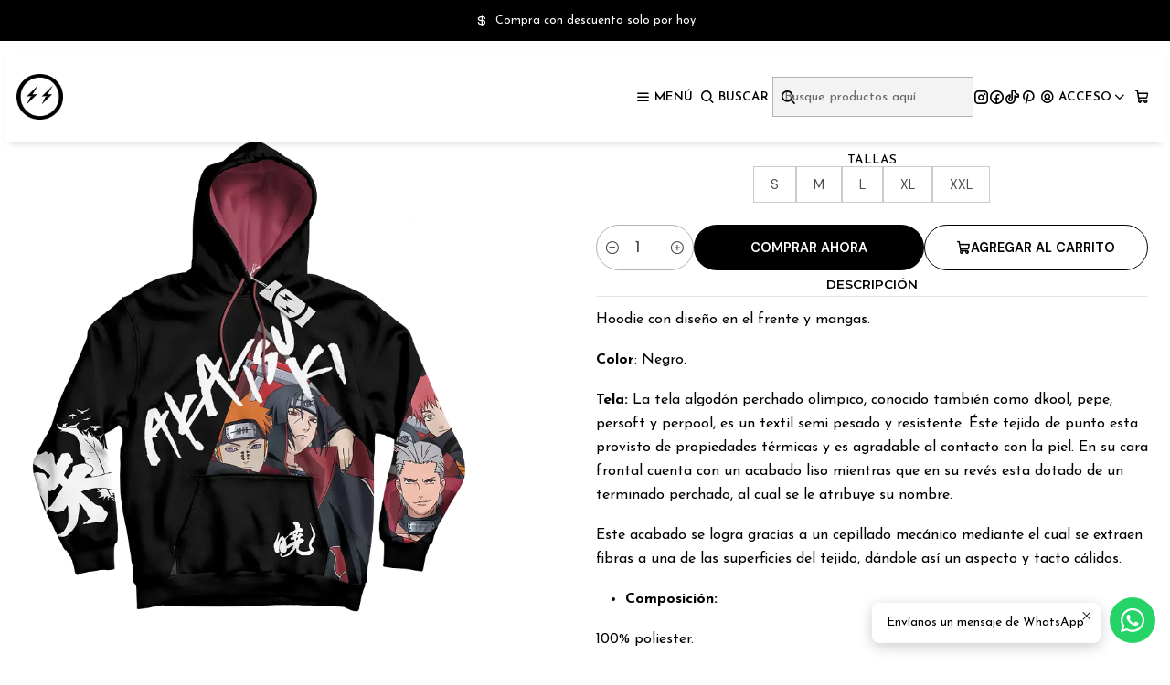

--- FILE ---
content_type: text/html; charset=utf-8
request_url: https://www.persourban.com/hoodie-akatsuki
body_size: 19969
content:






<!doctype html>

<html class="no-js" lang="es-CO" xmlns="http://www.w3.org/1999/xhtml">
  <head><script type="text/javascript">(function(){let s=document.createElement('script');s.type='text/javascript';s.async=true;s.src="https://countdown.bestfreecdn.com/storage/js/countdown-8558.js";if(document.body){document.body.appendChild(s)}else if(document.head){document.head.appendChild(s)}})()</script>
    

    <meta charset="UTF-8">
    <meta name="viewport" content="width=device-width, initial-scale=1.0">
    <title>Hoodie Akatsuki</title>
    <meta name="description" content="Hoodie con capucha y bolsillo">
    <meta name="robots" content="follow, all">

    <link rel="preconnect" href="https://images.jumpseller.com">
    <link rel="preconnect" href="https://cdnx.jumpseller.com">
    <link rel="preconnect" href="https://assets.jumpseller.com">
    <link rel="preconnect" href="https://files.jumpseller.com">
    <link rel="preconnect" href="https://fonts.googleapis.com">
    <link rel="preconnect" href="https://fonts.gstatic.com" crossorigin>

    

<!-- Facebook Meta tags for Product -->
<meta property="fb:app_id" content="283643215104248">

    <meta property="og:id" content="14001036">
    <meta property="og:title" content="Hoodie Akatsuki">
    <meta property="og:type" content="product">
    
      
        <meta property="og:image" content="https://cdnx.jumpseller.com/perso-urban/image/24098597/HOODIE_AKAKSUKI.png?1654003847">
      

    

    
      <meta property="og:brand" content="Perso Urban">
    

    <meta property="product:is_product_shareable" content="1">

    
      <meta property="product:original_price:amount" content="160000.0">
      <meta property="product:price:amount" content="128000.0">
      
        <meta property="product:availability" content="instock">
      
    

    <meta property="product:original_price:currency" content="COP">
    <meta property="product:price:currency" content="COP">
  

<meta property="og:description" content="Hoodie con capucha y bolsillo">
<meta property="og:url" content="https://www.persourban.com/hoodie-akatsuki">
<meta property="og:site_name" content="Perso Urban">
<meta name="twitter:card" content="summary">


  <meta property="og:locale" content="es_CO">



    
      <link rel="alternate"  href="https://www.persourban.com/hoodie-akatsuki">
    

    <link rel="canonical" href="https://www.persourban.com/hoodie-akatsuki">

    
    <link rel="apple-touch-icon" type="image/x-icon" href="https://cdnx.jumpseller.com/perso-urban/image/24335235/resize/57/57?1653278535" sizes="57x57">
    <link rel="apple-touch-icon" type="image/x-icon" href="https://cdnx.jumpseller.com/perso-urban/image/24335235/resize/60/60?1653278535" sizes="60x60">
    <link rel="apple-touch-icon" type="image/x-icon" href="https://cdnx.jumpseller.com/perso-urban/image/24335235/resize/72/72?1653278535" sizes="72x72">
    <link rel="apple-touch-icon" type="image/x-icon" href="https://cdnx.jumpseller.com/perso-urban/image/24335235/resize/76/76?1653278535" sizes="76x76">
    <link rel="apple-touch-icon" type="image/x-icon" href="https://cdnx.jumpseller.com/perso-urban/image/24335235/resize/114/114?1653278535" sizes="114x114">
    <link rel="apple-touch-icon" type="image/x-icon" href="https://cdnx.jumpseller.com/perso-urban/image/24335235/resize/120/120?1653278535" sizes="120x120">
    <link rel="apple-touch-icon" type="image/x-icon" href="https://cdnx.jumpseller.com/perso-urban/image/24335235/resize/144/144?1653278535" sizes="144x144">
    <link rel="apple-touch-icon" type="image/x-icon" href="https://cdnx.jumpseller.com/perso-urban/image/24335235/resize/152/152?1653278535" sizes="152x152">

    <link rel="icon" type="image/png" href="https://cdnx.jumpseller.com/perso-urban/image/24335235/resize/196/196?1653278535" sizes="196x196">
    <link rel="icon" type="image/png" href="https://cdnx.jumpseller.com/perso-urban/image/24335235/resize/160/160?1653278535" sizes="160x160">
    <link rel="icon" type="image/png" href="https://cdnx.jumpseller.com/perso-urban/image/24335235/resize/96/96?1653278535" sizes="96x96">
    <link rel="icon" type="image/png" href="https://cdnx.jumpseller.com/perso-urban/image/24335235/resize/32/32?1653278535" sizes="32x32">
    <link rel="icon" type="image/png" href="https://cdnx.jumpseller.com/perso-urban/image/24335235/resize/16/16?1653278535" sizes="16x16">

  <meta name="msapplication-TileColor" content="#95b200">
  <meta name="theme-color" content="#ffffff">



    <!-- jQuery -->
    <script src="https://code.jquery.com/jquery-3.7.1.min.js" integrity="sha256-/JqT3SQfawRcv/BIHPThkBvs0OEvtFFmqPF/lYI/Cxo=" crossorigin="anonymous" defer></script>

    <!-- Bootstrap -->
    <link href="https://cdn.jsdelivr.net/npm/bootstrap@5.3.3/dist/css/bootstrap.min.css" rel="stylesheet" integrity="sha384-QWTKZyjpPEjISv5WaRU9OFeRpok6YctnYmDr5pNlyT2bRjXh0JMhjY6hW+ALEwIH" crossorigin="anonymous">

    

    
      <!-- Swiper -->
      <link rel="stylesheet" href="https://cdn.jsdelivr.net/npm/swiper@11/swiper-bundle.min.css">
      <script src="https://cdn.jsdelivr.net/npm/swiper@11/swiper-bundle.min.js" defer></script>
    

    

    <script type="application/ld+json">
  [
    {
      "@context": "https://schema.org",
      "@type": "BreadcrumbList",
      "itemListElement": [
        
          {
          "@type": "ListItem",
          "position": 1,
          "item": {
          "name": "Inicio",
          "@id": "/"
          }
          }
          ,
        
          {
          "@type": "ListItem",
          "position": 2,
          "item": {
          "name": "ROPA",
          "@id": "/clothing"
          }
          }
          ,
        
          {
          "@type": "ListItem",
          "position": 3,
          "item": {
          "name": "BUZOS",
          "@id": "/hoodie"
          }
          }
          ,
        
          {
          "@type": "ListItem",
          "position": 4,
          "item": {
          "name": "Hoodie Akatsuki"
          }
          }
          
        
      ]
    },
    {
      "@context": "https://schema.org/"
      ,
        "@type": "Product",
        "name": "Hoodie Akatsuki",
        "url": "https://www.persourban.com/hoodie-akatsuki",
        "itemCondition": "https://schema.org/NewCondition",
        
        "image": "https://cdnx.jumpseller.com/perso-urban/image/24098597/HOODIE_AKAKSUKI.png?1654003847",
        
        "description": "Hoodie con diseño en el frente y mangas.Color: Negro.Tela:&amp;nbsp;La tela algodón perchado olímpico, conocido también como dkool, pepe, persoft y perpool, es un textil semi pesado y resistente.&amp;nbsp;Éste tejido de punto esta provisto de propiedades térmicas y  es agradable al contacto con la piel. En su cara frontal cuenta con un acabado liso mientras que en su revés esta dotado de un terminado perchado, al cual se le atribuye su nombre.Este acabado se logra gracias a un cepillado mecánico mediante el cual se extraen fibras a una de las superficies del tejido, dándole así un aspecto y tacto cálidos.Composición:100% poliester.",
        
        "brand": {
          "@type": "Brand",
          "name": "Perso Urban"
        },
        
        
        
          "category": "5713",
        
        "offers": {
          
            
            
            "@type": "AggregateOffer",
            
              "availability": "https://schema.org/InStock",
            
            "lowPrice": "160000.0",
            "highPrice": "170000.0",
            "offerCount": "5",
            
              
              
            
            "price": "128000.0",

          
          "priceCurrency": "COP",
          "seller": {
            "@type": "Organization",
            "name": "Perso Urban"
          },
          "url": "https://www.persourban.com/hoodie-akatsuki",
          "shippingDetails": [
            {
            "@type": "OfferShippingDetails",
            "shippingDestination": [
            
            {
              "@type": "DefinedRegion",
              "addressCountry": "CO"
            }
            ]
            }
          ]
        }
      
    }
  ]
</script>


    <style type="text/css" data-js-stylesheet="layout">
      
      
      
      

      
      
      
        
          @import url('https://fonts.googleapis.com/css2?family=Montserrat:ital,wght@0,100;0,200;0,300;0,400;0,500;0,600;0,700;0,800;1,100;1,200;1,300;1,400;1,500;1,600;1,700;1,800&display=swap');
        
      
        
          @import url('https://fonts.googleapis.com/css2?family=Josefin+Sans:ital,wght@0,100;0,200;0,300;0,400;0,500;0,600;0,700;0,800;1,100;1,200;1,300;1,400;1,500;1,600;1,700;1,800&display=swap');
        
      
        
          @import url('https://fonts.googleapis.com/css2?family=DM+Sans:ital,wght@0,100;0,200;0,300;0,400;0,500;0,600;0,700;0,800;1,100;1,200;1,300;1,400;1,500;1,600;1,700;1,800&display=swap');
        
      

      @import url('https://unpkg.com/@phosphor-icons/web@2.1.1/src/regular/style.css');
      
        @import url('https://unpkg.com/@phosphor-icons/web@2.1.1/src/bold/style.css');
      

      :root {
        --theme-icon-style: var(--icon-style-bold);
        --font-main: Montserrat, sans-serif;
        --font-secondary: Josefin Sans, sans-serif;
        --font-store-name: Josefin Sans, sans-serif;
        --font-buttons: DM Sans, sans-serif;
        --font-base-size: 16px;
        --title-size-mobile: var(--title-size-extra-large-mobile);
        --title-size-desktop: var(--title-size-extra-large-desktop);
        --title-weight: 600;
        --title-spacing: 0px;
        --title-text-transform: initial;
        --description-size-desktop: var(--description-size-desktop-medium);

        --store-name-size-mobile: var(--store-name-mobile-large);
        --store-name-size-desktop: var(--store-name-desktop-large);
        --store-name-weight: 600;

        
            --radius-style: 0px;
            --radius-style-adapt: 0px;
            --radius-style-inner: 0px;
          

        
            --button-style: 200px;
          
        --button-transform: uppercase;

        --theme-section-padding: var(--theme-section-large-padding);
        --theme-block-padding: var(--theme-block-large-padding);
        --theme-block-wrapper-padding: var(--theme-block-wrapper-large-padding);

        --theme-border-style: solid;
        --theme-border-thickness: 1px;

        --theme-button-hover-size: 2px;

        --cart-header-logo-height-desktop: 50px;
        --cart-header-logo-height-mobile: 40px;

        --pb-name-weight: 600;
        --pb-name-spacing: 0px;
        --pb-name-text-transform: initial;
        --pb-alignment: center;
        --pb-color-label-status-bg: #FFFFFF;
        --pb-color-label-status-text: #000000;
        --pb-color-label-status-border: rgba(0, 0, 0, 0.1);
        --pb-color-label-new-bg: #A4036F;
        --pb-color-label-new-text: #FFFFFF;
        --pb-image-dimension: var(--aspect-ratio-portrait);
        
            --pb-colors-style-outer: 20px;
            --pb-colors-style-inner: 20px;
          
        
          --pb-colors-size-desktop: 20px;
          --pb-colors-size-mobile: 16px;
        

        --article-block-border-opacity: 0.2;

        --store-whatsapp-spacing: 1rem;
        --store-whatsapp-color-icon: #FFFFFF;
        --store-whatsapp-color-bg: #25D366;
        --store-whatsapp-color-bg-hover: #128C7E;
        --store-whatsapp-color-message-text: #000000;
        --store-whatsapp-color-message-bg: #FFFFFF;
        --store-whatsapp-color-message-shadow: rgba(0, 0, 0, 0.2);

        --av-popup-color-bg: #FFFFFF;
        --av-popup-color-text: #222222;
        --av-popup-color-button-accept-bg: #329B4F;
        --av-popup-color-button-accept-text: #FFFFFF;
        --av-popup-color-button-reject-bg: #DC2D13;
        --av-popup-color-button-reject-text: #FFFFFF;

        --breadcrumbs-margin-top: 8px;
        --breadcrumbs-margin-bottom: 8px;

        --color-discount: #FF0000;
        --color-discount-text: #FFFFFF;
        --color-ratings: #000000;
        --color-additional-icon: #000000;
        --color-additional-icon-active: #000000;
        --color-additional-background: #FFFFFF;
        --color-additional-border: rgba(0, 0, 0, 0.1);

        --carousel-nav-size: 20px;

        --theme-pb-image-transition: var(--theme-image-zoom);
        --theme-pb-image-transition-hover: var(--theme-image-zoom-hover);
      }

      
      
      
      [data-bundle-color="default"] {
        --color-background: #FFFFFF;
        --color-background-contrast: #222222;
        --color-background-contrast-op05: rgba(34, 34, 34, 0.05);
        --color-background-contrast-op3: rgba(34, 34, 34, 0.3);
        --color-background-contrast-op7: rgba(34, 34, 34, 0.7);
        --color-background-op0: rgba(255, 255, 255, 0.0);
        --color-main: #000000;
        --color-main-op05: rgba(0, 0, 0, 0.05);
        --color-main-op1: rgba(0, 0, 0, 0.1);
        --color-main-op2: rgba(0, 0, 0, 0.2);
        --color-main-op3: rgba(0, 0, 0, 0.3);
        --color-main-op5: rgba(0, 0, 0, 0.5);
        --color-main-op7: rgba(0, 0, 0, 0.7);
        --color-main-op8: rgba(0, 0, 0, 0.8);
        --color-secondary: #000000;
        --color-secondary-op05: rgba(0, 0, 0, 0.05);
        --color-secondary-op1: rgba(0, 0, 0, 0.1);
        --color-secondary-op3: rgba(0, 0, 0, 0.3);
        --color-secondary-op7: rgba(0, 0, 0, 0.7);
        --color-links: #000000;
        --color-links-hover: #000000;
        --color-links-badge-hover: #0d0d0d;
        --color-links-contrast: #FFFFFF;
        --color-button-main-bg: #000000;
        --color-button-main-bg-hover: #202020;
        --color-button-main-text: #FFFFFF;
        --color-button-secondary-bg: #000000;
        --color-button-secondary-bg-hover: #202020;
        --color-button-secondary-text: #FFFFFF;
        --color-border: var(--color-main-op1);
        --color-border-opacity: 0.1;
        --color-selection-text: #FFFFFF;
        --color-overlay: #FFFFFF;

        color: var(--color-main);
        background: var(--color-background);
      }
      
      
      .article-block,
      [data-bundle-color="system-1"] {
        --color-background: #000000;
        --color-background-contrast: #FFFFFF;
        --color-background-contrast-op05: rgba(255, 255, 255, 0.05);
        --color-background-contrast-op3: rgba(255, 255, 255, 0.3);
        --color-background-contrast-op7: rgba(255, 255, 255, 0.7);
        --color-background-op0: rgba(0, 0, 0, 0.0);
        --color-main: #FFFFFF;
        --color-main-op05: rgba(255, 255, 255, 0.05);
        --color-main-op1: rgba(255, 255, 255, 0.1);
        --color-main-op2: rgba(255, 255, 255, 0.2);
        --color-main-op3: rgba(255, 255, 255, 0.3);
        --color-main-op5: rgba(255, 255, 255, 0.5);
        --color-main-op7: rgba(255, 255, 255, 0.7);
        --color-main-op8: rgba(255, 255, 255, 0.8);
        --color-secondary: #F3F8F8;
        --color-secondary-op05: rgba(243, 248, 248, 0.05);
        --color-secondary-op1: rgba(243, 248, 248, 0.1);
        --color-secondary-op3: rgba(243, 248, 248, 0.3);
        --color-secondary-op7: rgba(243, 248, 248, 0.7);
        --color-links: #FFFFFF;
        --color-links-hover: #FFFFFF;
        --color-links-badge-hover: #ffffff;
        --color-links-contrast: #222222;
        --color-button-main-bg: #F3F8F8;
        --color-button-main-bg-hover: #ffffff;
        --color-button-main-text: #000000;
        --color-button-secondary-bg: #FFFFFF;
        --color-button-secondary-bg-hover: #ffffff;
        --color-button-secondary-text: #000000;
        --color-border: var(--color-main-op1);
        --color-border-opacity: 0.1;
        --color-selection-text: #222222;
        --color-overlay: #000000;

        color: var(--color-main);
        background: var(--color-background);
      }
      
      
      
      [data-bundle-color="system-2"] {
        --color-background: #FFFFFF;
        --color-background-contrast: #222222;
        --color-background-contrast-op05: rgba(34, 34, 34, 0.05);
        --color-background-contrast-op3: rgba(34, 34, 34, 0.3);
        --color-background-contrast-op7: rgba(34, 34, 34, 0.7);
        --color-background-op0: rgba(255, 255, 255, 0.0);
        --color-main: #261C15;
        --color-main-op05: rgba(38, 28, 21, 0.05);
        --color-main-op1: rgba(38, 28, 21, 0.1);
        --color-main-op2: rgba(38, 28, 21, 0.2);
        --color-main-op3: rgba(38, 28, 21, 0.3);
        --color-main-op5: rgba(38, 28, 21, 0.5);
        --color-main-op7: rgba(38, 28, 21, 0.7);
        --color-main-op8: rgba(38, 28, 21, 0.8);
        --color-secondary: #35271D;
        --color-secondary-op05: rgba(53, 39, 29, 0.05);
        --color-secondary-op1: rgba(53, 39, 29, 0.1);
        --color-secondary-op3: rgba(53, 39, 29, 0.3);
        --color-secondary-op7: rgba(53, 39, 29, 0.7);
        --color-links: #007EA7;
        --color-links-hover: #261C15;
        --color-links-badge-hover: #0091c0;
        --color-links-contrast: #FFFFFF;
        --color-button-main-bg: #261C15;
        --color-button-main-bg-hover: #4f3a2c;
        --color-button-main-text: #F5F5F5;
        --color-button-secondary-bg: #6B818C;
        --color-button-secondary-bg-hover: #8ea0a9;
        --color-button-secondary-text: #FFFFFF;
        --color-border: var(--color-main-op1);
        --color-border-opacity: 0.1;
        --color-selection-text: #FFFFFF;
        --color-overlay: #FFFFFF;

        color: var(--color-main);
        background: var(--color-background);
      }
      
      
      
      [data-bundle-color="system-3"] {
        --color-background: #FFFFFF;
        --color-background-contrast: #222222;
        --color-background-contrast-op05: rgba(34, 34, 34, 0.05);
        --color-background-contrast-op3: rgba(34, 34, 34, 0.3);
        --color-background-contrast-op7: rgba(34, 34, 34, 0.7);
        --color-background-op0: rgba(255, 255, 255, 0.0);
        --color-main: #021516;
        --color-main-op05: rgba(2, 21, 22, 0.05);
        --color-main-op1: rgba(2, 21, 22, 0.1);
        --color-main-op2: rgba(2, 21, 22, 0.2);
        --color-main-op3: rgba(2, 21, 22, 0.3);
        --color-main-op5: rgba(2, 21, 22, 0.5);
        --color-main-op7: rgba(2, 21, 22, 0.7);
        --color-main-op8: rgba(2, 21, 22, 0.8);
        --color-secondary: #043839;
        --color-secondary-op05: rgba(4, 56, 57, 0.05);
        --color-secondary-op1: rgba(4, 56, 57, 0.1);
        --color-secondary-op3: rgba(4, 56, 57, 0.3);
        --color-secondary-op7: rgba(4, 56, 57, 0.7);
        --color-links: #021516;
        --color-links-hover: #021516;
        --color-links-badge-hover: #042b2d;
        --color-links-contrast: #FFFFFF;
        --color-button-main-bg: #FF0000;
        --color-button-main-bg-hover: #ff4040;
        --color-button-main-text: #FFFFFF;
        --color-button-secondary-bg: #043839;
        --color-button-secondary-bg-hover: #087375;
        --color-button-secondary-text: #FFFFFF;
        --color-border: var(--color-main-op1);
        --color-border-opacity: 0.1;
        --color-selection-text: #FFFFFF;
        --color-overlay: #FFFFFF;

        color: var(--color-main);
        background: var(--color-background);
      }
      
      
      
      [data-bundle-color="system-4"] {
        --color-background: #FFFFFF;
        --color-background-contrast: #222222;
        --color-background-contrast-op05: rgba(34, 34, 34, 0.05);
        --color-background-contrast-op3: rgba(34, 34, 34, 0.3);
        --color-background-contrast-op7: rgba(34, 34, 34, 0.7);
        --color-background-op0: rgba(255, 255, 255, 0.0);
        --color-main: #021516;
        --color-main-op05: rgba(2, 21, 22, 0.05);
        --color-main-op1: rgba(2, 21, 22, 0.1);
        --color-main-op2: rgba(2, 21, 22, 0.2);
        --color-main-op3: rgba(2, 21, 22, 0.3);
        --color-main-op5: rgba(2, 21, 22, 0.5);
        --color-main-op7: rgba(2, 21, 22, 0.7);
        --color-main-op8: rgba(2, 21, 22, 0.8);
        --color-secondary: #043839;
        --color-secondary-op05: rgba(4, 56, 57, 0.05);
        --color-secondary-op1: rgba(4, 56, 57, 0.1);
        --color-secondary-op3: rgba(4, 56, 57, 0.3);
        --color-secondary-op7: rgba(4, 56, 57, 0.7);
        --color-links: #021516;
        --color-links-hover: #021516;
        --color-links-badge-hover: #042b2d;
        --color-links-contrast: #FFFFFF;
        --color-button-main-bg: #FF0000;
        --color-button-main-bg-hover: #ff4040;
        --color-button-main-text: #FFFFFF;
        --color-button-secondary-bg: #043839;
        --color-button-secondary-bg-hover: #087375;
        --color-button-secondary-text: #FFFFFF;
        --color-border: var(--color-main-op1);
        --color-border-opacity: 0.1;
        --color-selection-text: #FFFFFF;
        --color-overlay: #FFFFFF;

        color: var(--color-main);
        background: var(--color-background);
      }
      

      
      :is(.product-block__attributes, .store-product__attributes) {
        display: none !important;
      }
      

      .product-block__labels,
      .product-block__labels > .d-flex {
        align-items: start;
      }

      

      

      
      .product-stock[data-label="available"] {
        display: none !important;
      }
      

      
      .product-stock__text-exact {
        display: none !important;
      }
      

      

      
      #buy-now-button:disabled {
        display: block !important;
        visibility: hidden !important;
      }

      @media screen and (max-width: 768px) {
        #buy-now-button:disabled {
          display: none !important;
        }
      }
      

      

      

      

      

      

      

      

      

      

      

      

      
    </style>

    <link rel="stylesheet" href="https://assets.jumpseller.com/store/perso-urban/themes/849769/app.min.css?1768576228">
    
    
    
      <link rel="stylesheet" href="https://cdnjs.cloudflare.com/ajax/libs/aos/2.3.4/aos.css" integrity="sha512-1cK78a1o+ht2JcaW6g8OXYwqpev9+6GqOkz9xmBN9iUUhIndKtxwILGWYOSibOKjLsEdjyjZvYDq/cZwNeak0w==" crossorigin="anonymous" >
    

    <script type="application/json" id="theme-data">
  {
    "is_preview": false,
    "template": "product",
    "cart": {
      "url": "/cart",
      "debounce": 50
    },
    "language": "co",
    "order": {
      "totalOutstanding": 0.0,
      "productsCount": 0,
      "checkoutUrl": "https://www.persourban.com/v2/checkout/information/",
      "url": "/cart",
      "remainingForFreeShippingMessage": "",
      "minimumPurchase": {
        "conditionType": "",
        "conditionValue": 0
      }
    },
    "currency_code": "COP",
    "translations": {
      "active_price": "Precio por Unidad",
      "added_singular": "1 unidad de %{name} ha sido agregada.",
      "added_qty_plural": "%{qty} unidades de %{name} fueron agregadas.",
      "added_to_cart": "agregado al carrito",
      "add_to_cart": "Agregar al carro",
      "added_to_wishlist": "%{name} se agregó a tu lista de favoritos",
      "available_in_stock": "Disponible en stock",
      "buy": "Comprar",
      "buy_now": "Comprar ahora",
      "buy_now_not_allowed": "No puedes comprar ahora con la cantidad actual elegida.",
      "buy_quantity": "Comprar cantidad",
      "check_this": "Mira esto:",
      "contact_us": "Contáctanos",
      "continue_shopping": "Seguir comprando",
      "copy_to_clipboard": "Copiar al portapapeles",
      "coupons_list_title": "Cupones de descuento aplicados",
      "coupons_list_success_text1": "Tu código",
      "coupons_list_success_text2": "ha sido exitosamente eliminado. Esta página se actualizará.",
      "counter_text_weeks": "semanas",
      "counter_text_days": "días",
      "counter_text_hours": "horas",
      "counter_text_minutes": "minutos",
      "counter_text_seconds": "segundos",
      "customer_register_back_link_url": "/customer/login",
      "customer_register_back_link_text": "¿Ya tienes una cuenta? Puedes ingresar aquí.",
      "decrease_quantity": "Reducir cantidad",
      "discount_off": "Descuento (%)",
      "discount_message": "Esta promoción es válida desde %{date_begins} hasta %{date_expires}",
      "error_adding_to_cart": "Error al añadir al carrito",
      "error_downloading": "Error al intentar descargar",
      "error_fetching_cart": "Error al recuperar el carrito",
      "error_updating_to_cart": "Error al actualizar el carrito",
      "error_adding_to_wishlist": "Error al añadir a la lista de favoritos",
      "error_removing_from_wishlist": "Error al eliminar de la lista de deseos",
      "files_too_large": "La suma del tamaño de los archivos seleccionados debe ser inferior a 10MB.",
      "fill_country_region_shipping": "Por favor ingresa el país y región para calcular los costos de envío.",
      "go_to": "Ir a",
      "go_to_cart": "Ir al carrito",
      "go_to_shopping_cart": "Ir al carrito de compras",
      "go_to_wishlist": "Revisa tu Wishlist",
      "increase_quantity": "Aumentar cantidad",
      "low_stock_basic": "Stock bajo",
      "low_stock_limited": "Date prisa, quedan pocas unidades",
      "low_stock_alert": "Date prisa, ya casi se agota",
      "low_stock_basic_exact": "Quedan %{qty} unidades",
      "low_stock_limited_exact": "Date prisa, solo quedan %{qty} unidades",
      "low_stock_alert_exact": "Date prisa, solo quedan %{qty} en stock",
      "minimum_quantity": "Cantidad mínima",
      "more_info": "Me gustaría más información sobre este producto:",
      "newsletter_message_success": "Registrado con éxito",
      "newsletter_message_error": "Error al registrarse, por favor intenta nuevamente más tarde.",
      "newsletter_message_success_captcha": "Éxito en el captcha",
      "newsletter_message_error_captcha": "Error en captcha",
      "newsletter_text_placeholder": "email@dominio.com",
      "newsletter_text_button": "Suscríbete",
      "notify_me_when_available": "Notificarme cuando esté disponible",
      "no_shipping_methods": "No hay métodos de envío disponibles para tu dirección de envío.",
      "OFF": "OFF",
      "out_of_stock": "Agotado",
      "proceed_to_checkout": "Proceder al Pago",
      "product_stock_locations_link_text": "Ver en Google Maps",
      "remove": "Eliminar",
      "removed_from_wishlist": "%{name} fue eliminado de tu Wishlist",
      "send_us_a_message": "Mándanos un mensaje",
      "share_on": "Compartir en",
      "show_more": "Muestra Más",
      "show_less": "Muestra menos",
      "success": "Éxito",
      "success_adding_to_cart": "Éxito al añadir al carrito",
      "success_adding_to_wishlist": "¡Agregado al Wishlist!",
      "success_removing_from_wishlist": "Eliminado del Wishlist",
      "SKU": "SKU",
      "variant_out_of_stock": "Esta opción está actualmente agotada.",
      "x_units_in_stock": "%{qty} unidades en stock",
      "your_cart_is_empty": "Tu carro está vacío"
    },
    "options": {
      "av_popup_button_reject_redirect": "https://jumpseller.com",
      "display_cart_notification": true,
      "filters_desktop": true,
      "quantity": "Cantidad",
      "tax_label": "+ impuestos"
    }
  }
</script>

<script>
  function callonDOMLoaded(callback) {
    document.readyState === 'loading' ? window.addEventListener('DOMContentLoaded', callback) : callback();
  }
  function callonComplete(callback) {
    document.readyState === 'complete' ? callback() : window.addEventListener('load', callback);
  }
  Object.defineProperty(window, 'theme', {
    value: Object.freeze(JSON.parse(document.querySelector('#theme-data').textContent)),
    writable: false,
    configurable: false,
  });
</script>




    
  <meta name="csrf-param" content="authenticity_token" />
<meta name="csrf-token" content="9tjlP27DK-AGEaxkozA6Q_KBvGbiO_DUR1IJtZXQNUngrNSXEMNbK4CrofCde_WeVOAiBbTyS7Hdd3-wUJQZ9A" />






<script>
  // Pixel code

  // dont send fb events if page is rendered inside an iframe (like admin theme preview)
  if(window.self === window.top) {
    !function(f,b,e,v,n,t,s){if(f.fbq)return;n=f.fbq=function(){n.callMethod?
    n.callMethod.apply(n,arguments):n.queue.push(arguments)};if(!f._fbq)f._fbq=n;
    n.push=n;n.loaded=!0;n.version='2.0';n.agent='pljumpseller';n.queue=[];t=b.createElement(e);t.async=!0;
    t.src=v;s=b.getElementsByTagName(e)[0];s.parentNode.insertBefore(t,s)}(window,
    document,'script','https://connect.facebook.net/' + getNavigatorLocale() + '/fbevents.js');

    var data = {};

    data.currency = 'COP';
    data.total = '0.0';
    data.products_count = '0';

    

    data.content_ids = [85981102, 85981103, 85981104, 85981105, 85981106];
    data.contents = [{"id":85981102,"quantity":1,"item_price":160000.0,"item_discount":32000.0},{"id":85981103,"quantity":1,"item_price":160000.0,"item_discount":32000.0},{"id":85981104,"quantity":1,"item_price":160000.0,"item_discount":32000.0},{"id":85981105,"quantity":1,"item_price":160000.0,"item_discount":32000.0},{"id":85981106,"quantity":1,"item_price":170000.0,"item_discount":34000.0}];
    data.single_value = 160000.0;

    // Line to enable Manual Only mode.
    fbq('set', 'autoConfig', false, '793484635573129');

    // FB Pixel Advanced Matching
    
    
    var advancedCustomerData = {
      'em' : '',
      'fn' : '',
      'ln' : '',
      'ph' : '',
      'ct' : '',
      'zp' : '',
      'country' : ''
    };

    var missingCustomerData = Object.values(advancedCustomerData).some(function(value) { return value.length == 0 });

    if(missingCustomerData) {
      fbq('init', '793484635573129');
    } else {
      fbq('init', '793484635573129', advancedCustomerData);
    }

    // PageView - build audience views (default FB Pixel behaviour)
    fbq('track', 'PageView');

    // AddToCart - released on page load after a product was added to cart
    

    // track conversion events, ordered by importance (not in this doc)
    // https://developers.facebook.com/docs/facebook-pixel/api-reference%23events

    
      // ViewContent - When a key page is viewed such as a product page
      

    

    function getNavigatorLocale(){
      return navigator.language.replace(/-/g,'_')
    }
  }
</script>





<script src="https://files.jumpseller.com/javascripts/dist/jumpseller-2.0.0.js" defer="defer"></script><script src="https://budance-js.appdevelopergroup.co/public/js/budance.js?shop=3a2702f3c4aa7067f8a2b4b097a75a4f" async="async"></script>
</head>

  <body
    data-bundle-color="default"
    
      data-button-hover-style="ripple"
    
    
  >
    <script src="https://assets.jumpseller.com/store/perso-urban/themes/849769/theme.min.js?1768576228" defer></script>
    <script src="https://assets.jumpseller.com/store/perso-urban/themes/849769/custom.min.js?1768576228" defer></script>
    

    <!-- Bootstrap JS -->
    <script src="https://cdn.jsdelivr.net/npm/bootstrap@5.3.3/dist/js/bootstrap.bundle.min.js" integrity="sha384-YvpcrYf0tY3lHB60NNkmXc5s9fDVZLESaAA55NDzOxhy9GkcIdslK1eN7N6jIeHz" crossorigin="anonymous" defer></script>
    <script>
      document.addEventListener('DOMContentLoaded', function () {
        const tooltipTriggerList = document.querySelectorAll('[data-bs-toggle="tooltip"]'); // Initialize Bootstrap Tooltips
        const tooltipList = [...tooltipTriggerList].map((tooltipTriggerEl) => new bootstrap.Tooltip(tooltipTriggerEl));
      });
    </script>

    

    <div class="main-container" data-layout="product">
      <div class="toast-notification__wrapper top-right"></div>
      <div id="top_components"><div id="component-16403177" class="theme-component show">


















<style>
  .header {
    --theme-max-width: 100vw;
    --header-logo-height-mobile: 40px;
    --header-logo-height-desktop: 50px;
    
      --header-overlap-opacity: 0.45;
      --header-floating-shadow: 0.25;
    
  }
  .header,
  .top-bar,
  #mobile-menu,
  .mobile-nav {
    --header-nav-font-weight: 600;
  }
</style>

<header
  class="header header--fixed header--push header--transparent"
  data-fixed="true"
  data-border="true"
  data-uppercase="true"
  data-bundle-color="default"
  data-version="v4"
  data-toolbar="false"
  data-overlap="true"
  data-floating="true"
  data-js-component="16403177"
>
  <div class="h-100 header__container">
    <div class="row h-100 align-items-center justify-content-between header__wrapper">
      
          <div class="col-12 col-lg header__column">
            













  
      <div class="theme-store-name">
        <a href="https://www.persourban.com" class="header__brand" title="Ir a la página de inicio">
    <img src="https://images.jumpseller.com/store/perso-urban/store/logo/Recurso_20.png?1674688190" alt="Perso Urban" class="header__logo" width="auto" height="auto" loading="eager">
  </a>
      </div>
  


          </div>

          <div class="col-12 col-lg header__column">
            <ul class="justify-content-center justify-content-lg-end header__menu">




  
  <li class="header__item d-flex">
    <button type="button" class="button header__link" data-bs-toggle="offcanvas" data-bs-target="#mobile-menu" aria-controls="mobile-menu" aria-label="Menú">
      
        <i class="theme-icon ph ph-list header__icon"></i>
      
      <div class="d-none d-md-block header__text">Menú</div>
    </button>
  </li>




  



  





  <li class="header__item header__item--search">
    <button type="button" class="button header__link header__link--search toggle-header-search d-flex" aria-label="Buscar">
      
        <i class="theme-icon ph ph-magnifying-glass header__icon"></i>
      
      
        <div class="d-none d-md-block header__text">Buscar</div>
      
    </button>

    <a role="button" class="button d-block d-lg-none header__close-mobile-search toggle-header-search"><i class="ph ph-x"></i></a>

    


  
  <form
    
      class="header-search"
    
    method="get"
    action="/search"
  >
    <button type="submit" class="button header-search__submit" title="Buscar"><i class="theme-icon ph ph-magnifying-glass"></i></button>

    <input
      type="text"
      
      class="text header-search__input"
      value=""
      name="q"
      placeholder="Busque productos aquí..."
    >
  </form>

  <a role="button" class="button d-block d-lg-none header__close-mobile-search toggle-header-search"><i class="ph ph-x"></i></a>



  </li>




<li class="header__item d-none d-lg-flex"><div class="d-flex align-items-center justify-content-start theme-social"><a href="https://www.instagram.com/persourban" class="theme-social__link" title="Síguenos en Instagram" target="_blank">
    <i class="theme-icon ph ph-instagram-logo"></i>
  </a><a href="https://www.facebook.com/PersoUrban" class="theme-social__link" title="Síguenos en Facebook" target="_blank">
    <i class="theme-icon ph ph-facebook-logo"></i>
  </a><a href="https://www.tiktok.com/@PersoUrban" class="theme-social__link" title="Síguenos en TikTok" target="_blank">
    <i class="theme-icon ph ph-tiktok-logo"></i>
  </a><a href="https://www.pinterest.com/PersoUrban" class="theme-social__link" title="Síguenos en Pinterest" target="_blank">
    <i class="theme-icon ph ph-pinterest-logo"></i>
  </a></div></li>


















  

  

  
    <li class="header__item header__item--login">
      <button
        type="button"
        class="button dropdown-toggle header__link"
        id="header-dropdown-login"
        data-bs-toggle="dropdown"
        data-bs-display="static"
        aria-expanded="false"
        aria-label="Acceso"
      >
        
          <i class="theme-icon ph ph-user-circle header__icon"></i>
        
        
          <div class="d-none d-md-block header__text">Acceso</div>
        
        
          <i class="theme-icon ph ph-caret-down header__angle d-none d-sm-block"></i>
        
      </button>

      
    <ul class="dropdown-menu dropdown-menu-end theme-dropdown" aria-labelledby="header-dropdown-login">
      
        <li class="theme-dropdown__item">
          <a href="/customer/login" class="dropdown-item theme-dropdown__link" title="Entra en tu cuenta">Ingresar</a>
        </li>

        <li class="theme-dropdown__item">
          <a href="/customer/registration" class="dropdown-item theme-dropdown__link" title="Crear cuenta">Crear cuenta</a>
        </li>
      
    </ul>
  
    </li>
  






  
      <li class="header__item header__item--cart">
        
          <button
            type="button"
            class="button header__link"
            data-bs-toggle="offcanvas"
            data-bs-target="#sidebar-cart"
            aria-controls="sidebar-cart"
            aria-label="Carro"
          >
            
  
    <i class="theme-icon ph ph-shopping-cart header__icon"></i>
  

  <div class="header__text header__text--counter theme-cart-counter" data-products-count="0">0</div>

  

          </button>
        
      </li>
    

</ul>
          </div>
        
    </div>
  </div>
  <!-- end .header__container -->

  

  
</header>






<div
  class="offcanvas offcanvas-start sidebar"
  tabindex="-1"
  id="mobile-menu"
  aria-labelledby="mobile-menu-label"
  data-version="v4"
  data-bundle-color="default"
>
  <div class="offcanvas-header sidebar-header sidebar-header--transparent">
    













    <img src="https://images.jumpseller.com/store/perso-urban/store/logo/Recurso_20.png?1674688190" alt="Perso Urban" class="sidebar-header__logo" width="auto" height="auto" loading="eager">
  


    <button type="button" class="button sidebar-header__close" data-bs-dismiss="offcanvas" aria-label="Cerrar"><i class="ph ph-x-circle"></i></button>
  </div>
  <!-- end .sidebar-header -->

  <div class="offcanvas-body sidebar-body">
    
  
  <div class="accordion sidebar-accordion" id="mobile-menu-accordion">
    
      
      

      <div class="accordion-item sidebar-accordion__item sidebar-accordion__item--level1">
        
          <button
            type="button"
            class="accordion-button button sidebar-accordion__button"
            data-bs-toggle="collapse"
            data-bs-target="#sidebar-accordion-collapse-7558713"
            aria-expanded="false"
            aria-controls="sidebar-accordion-collapse-7558713"
          >ROPA<i class="ph ph-caret-down sidebar-accordion__caret"></i>
          </button>

          <div id="sidebar-accordion-collapse-7558713" class="accordion-collapse collapse" data-bs-parent="#mobile-menu-accordion">
            <div class="accordion-body sidebar-accordion__body">
              <div class="accordion sidebar-accordion" id="sidebar-accordion-group-7558713">
                
                  
                  

<div class="accordion-item sidebar-accordion__item">
  
    <a
      
        href="/clothing/sets"
      
      class="button sidebar-accordion__button"
      title="Ir a SETS"
      
    >SETS</a>
  
</div>

                
                  
                  

<div class="accordion-item sidebar-accordion__item">
  
    <a
      
        href="/ropa-deportiva"
      
      class="button sidebar-accordion__button"
      title="Ir a ROPA DEPORTIVA"
      
    >ROPA DEPORTIVA</a>
  
</div>

                
                  
                  

<div class="accordion-item sidebar-accordion__item">
  
    <a
      
        href="/clothing/t-shirt"
      
      class="button sidebar-accordion__button"
      title="Ir a CAMISETAS"
      
    >CAMISETAS</a>
  
</div>

                
                  
                  

<div class="accordion-item sidebar-accordion__item">
  
    <a
      
        href="/hoodie"
      
      class="button sidebar-accordion__button"
      title="Ir a BUZOS"
      
    >BUZOS</a>
  
</div>

                
                  
                  

<div class="accordion-item sidebar-accordion__item">
  
    <a
      
        href="/jumper"
      
      class="button sidebar-accordion__button"
      title="Ir a BUZOS SIN CAPUCHA"
      
    >BUZOS SIN CAPUCHA</a>
  
</div>

                

                
                  <div class="sidebar-accordion__item">
                    <a
                      href="/clothing"
                      class="button sidebar-accordion__button sidebar-accordion__button--last"
                      title="Ver todo en ROPA"
                      
                    >
                      Ver todo
                      <i class="ph ph-caret-double-right"></i>
                    </a>
                  </div>
                
              </div>
            </div>
          </div>
        
      </div>
    
      
      

      <div class="accordion-item sidebar-accordion__item sidebar-accordion__item--level1">
        
          <a
            
              href="/tiempo-de-entrega"
            
            class="button sidebar-accordion__button"
            title="Ir a TIEMPO DE ENTREGA"
            
          >TIEMPO DE ENTREGA</a>
        
      </div>
    
      
      

      <div class="accordion-item sidebar-accordion__item sidebar-accordion__item--level1">
        
          <a
            
              href="/sobre-persourban"
            
            class="button sidebar-accordion__button"
            title="Ir a SOBRE PERSOURBAN"
            
          >SOBRE PERSOURBAN</a>
        
      </div>
    
      
      

      <div class="accordion-item sidebar-accordion__item sidebar-accordion__item--level1">
        
          <a
            
              href="/cojines"
            
            class="button sidebar-accordion__button"
            title="Ir a COJÍNES"
            
          >COJÍNES</a>
        
      </div>
    
      
      

      <div class="accordion-item sidebar-accordion__item sidebar-accordion__item--level1">
        
          <a
            
              href="/politicas-de-cambio"
            
            class="button sidebar-accordion__button"
            title="Ir a Políticas de Cambio"
            
          >Políticas de Cambio</a>
        
      </div>
    
  </div>



    
      <div class="d-flex align-items-center justify-content-start theme-social"><div class="theme-social__title check-empty">Síguenos</div><a href="https://www.instagram.com/persourban" class="theme-social__link" title="Síguenos en Instagram" target="_blank">
    <i class="theme-icon ph ph-instagram-logo"></i>
  </a><a href="https://www.facebook.com/PersoUrban" class="theme-social__link" title="Síguenos en Facebook" target="_blank">
    <i class="theme-icon ph ph-facebook-logo"></i>
  </a><a href="https://www.tiktok.com/@PersoUrban" class="theme-social__link" title="Síguenos en TikTok" target="_blank">
    <i class="theme-icon ph ph-tiktok-logo"></i>
  </a><a href="https://www.pinterest.com/PersoUrban" class="theme-social__link" title="Síguenos en Pinterest" target="_blank">
    <i class="theme-icon ph ph-pinterest-logo"></i>
  </a></div>
    

    
  </div>
  <!-- end .sidebar-body -->
</div>







  










<div
  class="offcanvas offcanvas-end sidebar"
  tabindex="-1"
  id="sidebar-cart"
  aria-labelledby="sidebar-cart-title"
  data-bundle-color="default"
  data-js-component="16403259"
>
  <div class="offcanvas-header sidebar-header">
    <h5 class="offcanvas-title sidebar-header__title" id="sidebar-cart-title">
      
        <i class="theme-icon ph ph-shopping-cart sidebar-header__icon"></i>
      
      Resumen del pedido
    </h5>
    <button type="button" class="button sidebar-header__close" data-bs-dismiss="offcanvas" aria-label="Cerrar"><i class="ph ph-x"></i></button>
  </div>

  <cart-area class="offcanvas-body sidebar-body position-relative">
    <div class="loading-spinner__wrapper">
      <div class="loading-spinner"></div>
    </div>
    <div class="sidebar-body__text sidebar-body__text--empty">Tu carro está vacío.</div>
    <div class="row sidebar-body__content cart-area__content">
      
    </div>
    




<div class="w-100 d-flex flex-column position-relative store-totals">
  

  <div class="store-totals__content check-empty">
    
      <!-- Free shipping -->
      <div class="w-100 store-totals__free-shipping hidden"></div>

      <!-- Minimum purchase -->
      <div class="w-100 store-totals__minimum-store-conditions hidden">
        

        
      </div>
    

    <!-- Product amount -->
    <div class="d-flex align-items-center justify-content-between store-totals__column" data-name="products">
      <span class="w-50 store-totals__value">Productos
        <span class="w-50 store-totals__price store-totals__price--count theme-cart-counter" data-products-count="0">0</span>
      </span>
      <div class="d-flex align-items-center justify-content-between store-totals__column" data-name="subtotal">
        <span class="store-totals__price" data-value="0.0">$0 COP</span>
      </div>
    </div>

    <!-- Shipping costs -->
    <div class="d-flex align-items-center justify-content-between store-totals__column" data-name="shipping">
      <span class="w-50 store-totals__value">Envío</span>
      <span class="w-50 store-totals__price" data-value="0.0">$0 COP</span>
    </div>

    <!-- Shipping method message ? -->
    

    <!-- Taxes -->
    

    <!-- Discount from promotions -->
    

    <!-- Coupons from promotions -->
    

    <!-- Order total excluding gift card discount -->
    <div class="d-flex align-items-center justify-content-between store-totals__column" data-name="total">
      <span class="w-50 store-totals__value store-totals__value--last">Total</span>
      <span class="w-50 store-totals__price store-totals__price--last" data-total="0.0">$0 COP</span>
    </div>

    <!-- Gift cards discount -->
    

    <!-- Order total due -->
    
  </div>

  
</div>
<!-- end .store-totals -->

  </cart-area>

  <div class="sidebar-actions">
    <div class="sidebar-actions__text check-empty" data-js-option="actions_text" data-js-component="16403259">Los costos de envío serán calculados al momento de pagar.</div>
    
      
  <a
    href="https://www.persourban.com/v2/checkout/information/"
    class="button button--style button--main  button--full sidebar-actions__button checkout-link"
    title="Proceder al Pago"
  >Proceder al Pago</a>

      
  <a
    href="/cart"
    class="button button--style button--main button--bordered button--full sidebar-actions__button"
    title="Ir al carrito"
  >Ir al carrito</a>

    
  </div>
  <!-- end .sidebar-actions -->
</div>




  













<style>
  #theme-section-16403260 .top-bar__container {
    --theme-max-width: 100vw;
  }
</style>

<div
  id="theme-section-16403260"
  class="top-bar top-bar--fixed"
  data-bundle-color="system-1"
  data-topbar-fixed="true"
  data-js-component="16403260"
>
  <div class="container container--adjust top-bar__container">
    <div class="row top-bar__row">
      <div class="col-12  top-bar__column">
        
  <swiper-slider
    class="swiper w-100 top-bar theme-section__carousel"
    sw-layout="one"
    sw-autoplay="true"
    sw-speed="3000"
    sw-continuous="true"
  >
    <div class="swiper-wrapper">
      
        <div class="swiper-slide top-bar__block" data-js-component="16403326">
  <div class="h-100">
    <div class="d-flex justify-content-center text-start text-md-center align-items-center h-100 top-bar__content">
      <div class="top-bar__text-wrapper"><i class="theme-icon ph ph-currency-dollar top-bar__icon"></i><div class="top-bar__text" data-js-option="text" data-js-component="16403326">Compra con descuento solo por hoy</div>
      </div>

      
    </div>
  </div>
</div>

      
        <div class="swiper-slide top-bar__block" data-js-component="16403327">
  <div class="h-100">
    <div class="d-flex justify-content-center text-start text-md-center align-items-center h-100 top-bar__content">
      <div class="top-bar__text-wrapper"><i class="theme-icon ph ph-check top-bar__icon"></i><div class="top-bar__text" data-js-option="text" data-js-component="16403327">Envíos solo a Colombia 💛💙❤️</div>
      </div>

      
    </div>
  </div>
</div>

      
    </div>
  </swiper-slider>

      </div></div>
  </div>
</div>


</div></div>


  

  <style>
    #theme-section-breadcrumbs {
      --section-margin-top: var(--breadcrumbs-margin-top);
      --section-margin-bottom: var(--breadcrumbs-margin-bottom);
    }
  </style>

  <section id="theme-section-breadcrumbs" class="container-fluid theme-section" data-bundle-color="default">
    <div class="container container--adjust theme-section__container">
      <ul class="no-bullet align-items-center justify-content-center theme-breadcrumbs">
        
          
            <li class="theme-breadcrumbs__item">
              <a href="/" class="theme-breadcrumbs__link" title="Volver a Inicio">Inicio</a>
            </li>

            <li class="theme-breadcrumbs__item">
              <span class="theme-breadcrumbs__arrow"><i class="ph ph-caret-right"></i></span>
            </li>
          
        
          
            <li class="theme-breadcrumbs__item">
              <a href="/clothing" class="theme-breadcrumbs__link" title="Volver a ROPA">ROPA</a>
            </li>

            <li class="theme-breadcrumbs__item">
              <span class="theme-breadcrumbs__arrow"><i class="ph ph-caret-right"></i></span>
            </li>
          
        
          
            <li class="theme-breadcrumbs__item">
              <a href="/hoodie" class="theme-breadcrumbs__link" title="Volver a BUZOS">BUZOS</a>
            </li>

            <li class="theme-breadcrumbs__item">
              <span class="theme-breadcrumbs__arrow"><i class="ph ph-caret-right"></i></span>
            </li>
          
        
          
            <li class="theme-breadcrumbs__item theme-breadcrumbs__item--current">Hoodie Akatsuki</li>
          
        
      </ul>
    </div>
  </section>



<div id="components"><div id="component-16403179" class="theme-component show">





<style>
  #product-template-14001036 {
    --theme-max-width: 100vw;
    --section-margin-top: 40px;
    --section-margin-bottom: 32px;
    --product-page-alignment: center;
  }
</style>

<section
  id="product-template-14001036"
  class="container-fluid theme-section product-page text-center"
  data-bundle-color="default"
  
    data-aos-once="true" data-aos="zoom-in" data-aos-delay="50"
  
  data-js-component="16403179"
>
  <script type="application/json" class="product-json" data-productid="14001036">
    [{"variant":{"id":85981102,"product_id":14001036,"position":0,"price":160000.0,"sku":"006","barcode":"","weight":1.0,"stock":0,"stock_unlimited":true,"stock_threshold":0,"stock_notification":false,"image_id":24098597,"store_id":209750},"image":"https://cdnx.jumpseller.com/perso-urban/image/24098597/HOODIE_AKAKSUKI.png?1654003847","image_id":24098597,"price":160000.0,"price_formatted":"$160.000 COP","status":"available","price_discount_formatted":"$128.000 COP","discount":32000.0,"tax":0.0,"attachments":[],"custom_fields":{},"values":[{"value":{"id":3869638,"name":"S","option":1353765}}]},{"variant":{"id":85981103,"product_id":14001036,"position":1,"price":160000.0,"sku":"006","barcode":"","weight":1.0,"stock":0,"stock_unlimited":true,"stock_threshold":0,"stock_notification":false,"image_id":24098597,"store_id":209750},"image":"https://cdnx.jumpseller.com/perso-urban/image/24098597/HOODIE_AKAKSUKI.png?1654003847","image_id":24098597,"price":160000.0,"price_formatted":"$160.000 COP","status":"available","price_discount_formatted":"$128.000 COP","discount":32000.0,"tax":0.0,"attachments":[],"custom_fields":{},"values":[{"value":{"id":3869639,"name":"M","option":1353765}}]},{"variant":{"id":85981104,"product_id":14001036,"position":2,"price":160000.0,"sku":"006","barcode":"","weight":1.0,"stock":0,"stock_unlimited":true,"stock_threshold":0,"stock_notification":false,"image_id":24098597,"store_id":209750},"image":"https://cdnx.jumpseller.com/perso-urban/image/24098597/HOODIE_AKAKSUKI.png?1654003847","image_id":24098597,"price":160000.0,"price_formatted":"$160.000 COP","status":"available","price_discount_formatted":"$128.000 COP","discount":32000.0,"tax":0.0,"attachments":[],"custom_fields":{},"values":[{"value":{"id":3869640,"name":"L","option":1353765}}]},{"variant":{"id":85981105,"product_id":14001036,"position":3,"price":160000.0,"sku":"006","barcode":"","weight":1.0,"stock":0,"stock_unlimited":true,"stock_threshold":0,"stock_notification":false,"image_id":24098597,"store_id":209750},"image":"https://cdnx.jumpseller.com/perso-urban/image/24098597/HOODIE_AKAKSUKI.png?1654003847","image_id":24098597,"price":160000.0,"price_formatted":"$160.000 COP","status":"available","price_discount_formatted":"$128.000 COP","discount":32000.0,"tax":0.0,"attachments":[],"custom_fields":{},"values":[{"value":{"id":3869641,"name":"XL","option":1353765}}]},{"variant":{"id":85981106,"product_id":14001036,"position":4,"price":170000.0,"sku":"006","barcode":"","weight":1.0,"stock":0,"stock_unlimited":true,"stock_threshold":0,"stock_notification":false,"image_id":24098597,"store_id":209750},"image":"https://cdnx.jumpseller.com/perso-urban/image/24098597/HOODIE_AKAKSUKI.png?1654003847","image_id":24098597,"price":170000.0,"price_formatted":"$170.000 COP","status":"available","price_discount_formatted":"$136.000 COP","discount":34000.0,"tax":0.0,"attachments":[],"custom_fields":{},"values":[{"value":{"id":3869642,"name":"XXL","option":1353765}}]}]
  </script>

  <div class="container theme-section__container">
    <div class="row theme-section__content">
      <div class="col-12 col-md-6 col-lg-5 theme-section__column product-gallery">
        






















<div
  class="product-gallery__wrapper"
  data-thumbs="bottom"
  data-dimension="portrait"
  data-zoom="false"
>
  

  <swiper-slider
    class="swiper product-gallery__carousel product-gallery__carousel--main"
    sw-layout="product-gallery"
    sw-thumbs="true"
    sw-autoplay="false"
    sw-zoom="false"
    sw-zoom-size="2"
    sw-auto-height="false"
  >
    <div class="swiper-wrapper">
      
  
      
        
          

          <div class="swiper-slide product-gallery__slide">
            <picture class="product-gallery__picture">
              <source media="screen and (max-width: 414px)" srcset="1x https://cdnx.jumpseller.com/perso-urban/image/24098597/resize/366/488?1654003847, 2x https://cdnx.jumpseller.com/perso-urban/image/24098597/resize/719/959?1654003847">
              <source media="screen and (min-width: 415px) and (max-width: 575px)" srcset="1x https://cdnx.jumpseller.com/perso-urban/image/24098597/resize/526/701?1654003847, 2x https://cdnx.jumpseller.com/perso-urban/image/24098597/resize/719/959?1654003847">
              <source media="screen and (max-width: 414px)" srcset="1x https://cdnx.jumpseller.com/perso-urban/image/24098597/resize/366/488?1654003847, 2x https://cdnx.jumpseller.com/perso-urban/image/24098597/resize/719/959?1654003847">
              
              <img src="https://cdnx.jumpseller.com/perso-urban/image/24098597/resize/719/959?1654003847" alt="Hoodie Akatsuki 1" class="product-gallery__image" width="719" height="959" loading="eager">
            </picture>
          </div>
        
      
    

    </div>

    
  </swiper-slider>

  
</div>

      </div>

      <div class="col-12 col-md-6  offset-lg-1 theme-section__column">
        <div class="product-page__info">
          
            
                

<product-attributes
  data-name="product-attributes"
  class="product-attributes product-attributes-16403179 w-100 check-empty mobile-first"
  data-js-component="16403265"
>
  <script type="application/json" class="product-attributes-json">
    {
      "options": {
        "showSku": true,
        "showSkuText": true,
        "showBrand": true
      },
      "info": {
        "variant": {
          "sku": "006",
          "brand": "Perso Urban"
        }
      }
    }
  </script>

  <div class="product-page__attributes">
    <span class="product-page__sku"></span>
    <span class="product-page__attributes--divider">|</span>
    <span class="product-page__brand"></span>
  </div>
</product-attributes>

              
          
            
                <div class="w-100 check-empty mobile-first" data-name="product-title" data-js-component="16403266">
  
    <h1 class="theme-section__title product-page__title">Hoodie Akatsuki</h1>
  
</div>

              
          
            
                



<product-price
  class="product-price product-price-16403179 w-100 check-empty"
  data-name="product-price"
  data-display="horizontal"
  data-productid="85981102"
  data-js-component="16403267"
>
  <script type="application/json" class="product-price-json">
    {
      "options": {
        "disablePrices": false,
        "display": "horizontal",
        "mobileFirst": false,
        "showTaxLabel": false,
        "taxLabelUppercase": false,
        "showDiscountBadge": true,
        "showDiscountBadgeText": "OFF",
        "showDiscountMessage": true
      },
      "info": {
        "product": {
          "id": 14001036,
          "price": 160000.0,
          "status": "available",
          "discount": 32000.0,
          "price_formatted": "$160.000 COP",
          "price_with_discount_formatted": "$128.000 COP",
          "discount_begins": null,
          "discount_expires": null,
          "date_begins": null,
          "date_expires": null,
          "percentage_off": 20
        },
        "variants": [
          {
            "id": 85981102,
            "price": 160000.0,
            "status": "available",
            "discount": 32000.0,
            "price_formatted": "$160.000 COP",
            "price_with_discount_formatted": "$128.000 COP",
            "discount_begins": null,
            "discount_expires": null,
            "date_begins": null,
            "date_expires": null,
            "percentage_off": 20
          },
        
          {
            "id": 85981103,
            "price": 160000.0,
            "status": "available",
            "discount": 32000.0,
            "price_formatted": "$160.000 COP",
            "price_with_discount_formatted": "$128.000 COP",
            "discount_begins": null,
            "discount_expires": null,
            "date_begins": null,
            "date_expires": null,
            "percentage_off": 20
          },
        
          {
            "id": 85981104,
            "price": 160000.0,
            "status": "available",
            "discount": 32000.0,
            "price_formatted": "$160.000 COP",
            "price_with_discount_formatted": "$128.000 COP",
            "discount_begins": null,
            "discount_expires": null,
            "date_begins": null,
            "date_expires": null,
            "percentage_off": 20
          },
        
          {
            "id": 85981105,
            "price": 160000.0,
            "status": "available",
            "discount": 32000.0,
            "price_formatted": "$160.000 COP",
            "price_with_discount_formatted": "$128.000 COP",
            "discount_begins": null,
            "discount_expires": null,
            "date_begins": null,
            "date_expires": null,
            "percentage_off": 20
          },
        
          {
            "id": 85981106,
            "price": 170000.0,
            "status": "available",
            "discount": 34000.0,
            "price_formatted": "$170.000 COP",
            "price_with_discount_formatted": "$136.000 COP",
            "discount_begins": null,
            "discount_expires": null,
            "date_begins": null,
            "date_expires": null,
            "percentage_off": 20
          }
        ]
      }
    }
  </script>
</product-price>

              
          
            
                





<product-form class="product-form product-form-16403179">
  <script type="application/json" class="product-form-json">
    {
      "options": {
        "disableShoppingCart": false,
        "disableShoppingCartTitle": "No está disponible por el momento",
        "disableShoppingCartText": "No es posible comprar productos en este momento. Si necesitas más información por favor contáctanos a través de nuestros distintos canales.",
        "disableShoppingCartContact": true,
        "disableShoppingCartWhatsapp": true
      },
      "info": {
        "product": {
          "id": 14001036,
          "name": "Hoodie Akatsuki",
          "url": "/hoodie-akatsuki",
          "add_to_cart_url": "/cart/add/14001036",
          "back_in_stock_url": "/back_in_stock/14001036",
          "back_in_stock_enabled": true,
          "stock": 0,
          "stock_notification": false,
          "stock_threshold": 0,
          "stock_unlimited": true,
          "status": "available",
          "options": [{"id":1353765,"name":"TALLAS","type":"option","values":[{"id":3869638,"name":"S","custom":null},{"id":3869639,"name":"M","custom":null},{"id":3869640,"name":"L","custom":null},{"id":3869641,"name":"XL","custom":null},{"id":3869642,"name":"XXL","custom":null}],"placeholder":""}],
          "option_types": ["option"],
          "minimum_quantity": 0,
          "maximum_quantity": null,
          "share_url": "https://www.persourban.com/hoodie-akatsuki"
        },
        "variant": {
          "id": 85981102,
          "stock": 0,
          "stock_notification": false,
          "stock_threshold": 0,
          "stock_unlimited": true,
          "status": "available",
          "price": 160000.0,
          "price_with_discount": 128000.0,
          "minimum_quantity": 0,
          "maximum_quantity": null
        },
        "contact": {
          "url": "/contact"
        },
        "social": {
          "whatsapp": {
            "url": "https://api.whatsapp.com/send?phone=573001135948"
          }
        },
        "status": {
          "outOfStockTitle": "Agotado",
          "outOfStockText": "Este producto está agotado. Puedes enviarnos una solicitud al respecto.",
          "notAvailableTitle": "No disponible",
          "notAvailableText": "Este producto no está disponible. Puedes consultarnos al respecto.",
          "buttonContact": true,
          "buttonWhatsapp": true
        }
      }
    }
  </script>
  <form action="/cart/add/14001036" method="post" enctype="multipart/form-data" name="buy" data-js-component="16403268">
    
      <div class="product-options variants">
  
    
    <fieldset
      id="be834335725595b1_fieldset"
      class="product-options__fieldset"
      data-optionid="1353765"
    >
      <div class="product-options__title">TALLAS</div>

      
          
            <div
              class="product-options__group prod-options"
              data-field-type="radio"
              data-optionid="1353765"
            >
              
                <label class="button product-options__selector product-options__selector--button">
                  <input
                    type="radio"
                    name="1353765"
                    value="3869638"
                    id="c5189bdeba6d1962"
                    
                      checked
                    
                  >
                  <span>S</span>
                </label>
              
                <label class="button product-options__selector product-options__selector--button">
                  <input
                    type="radio"
                    name="1353765"
                    value="3869639"
                    id="e1343d359f3c2414"
                    
                  >
                  <span>M</span>
                </label>
              
                <label class="button product-options__selector product-options__selector--button">
                  <input
                    type="radio"
                    name="1353765"
                    value="3869640"
                    id="cb83f27d86270c17"
                    
                  >
                  <span>L</span>
                </label>
              
                <label class="button product-options__selector product-options__selector--button">
                  <input
                    type="radio"
                    name="1353765"
                    value="3869641"
                    id="a79a9c6340597c4d"
                    
                  >
                  <span>XL</span>
                </label>
              
                <label class="button product-options__selector product-options__selector--button">
                  <input
                    type="radio"
                    name="1353765"
                    value="3869642"
                    id="c33d609d1666d671"
                    
                  >
                  <span>XXL</span>
                </label>
              
            </div>
          
        
    </fieldset>
  
</div>

    

    <div class="product-form__actions" data-nosnippet>
      <div class="product-form__wrapper">
        <div class="product-form__quantity order-1">
          <button
            type="button"
            class="button product-form__handler quantity-down"
            aria-label="Reducir cantidad"
            onclick="updateProductFormCounter(this, -1)"
          >
            <i class="ph ph-minus-circle"></i>
          </button>
          <label for="input-qty" class="sr-only">Cantidad</label>
          <input
            type="number"
            id="input-qty"
            name="qty"
            min="1"
            value="1"
            
            data-min="1"
            data-max=""
            onchange="checkMaxQuantityReached()"
            class="text text--qty product-form__input"
          >
          <button
            type="button"
            class="button product-form__handler quantity-up"
            aria-label="Aumentar cantidad"
            onclick="updateProductFormCounter(this, 1)"
          >
            <i class="ph ph-plus-circle"></i>
          </button>
        </div>

        
          <button type="button" class="button button--style button--main order-3 button--bordered product-form__button" id="add-to-cart">
            <i class="theme-icon ph ph-shopping-cart"></i><span>Agregar al Carrito</span>
          </button>
        

        
          <button
            id="buy-now-button"
            type="submit"
            class="button button--style button--main order-2 product-form__button px-1"
            onclick="updateFormAction(this, '/cart/buy_now/14001036')"
          >
            <span>Comprar ahora</span>
          </button>
        
      </div>
      <!-- end .product-form__wrapper -->

      

      <!-- Maximum Stock Reached -->
      <div class="product-form__text product-form__text--max-stock-disclaimer hidden">Has alcanzado la cantidad máxima disponible.</div>
    </div>

    <div
      id="product-purchase-conditions"
      class="hidden"
      data-nosnippet
    >
      <i class="ph ph-info"></i>
      <p class="mb-0"></p>
    </div>
  </form>
</product-form>

              
          
            
                
  
  
  

  <div class="product-page__description" data-js-component="16403269">
    
      <h2 class="product-page__subtitle check-empty" data-js-option="title" data-js-component="16403269">Descripción</h2>
    

    <div
      class="product-page__body"
      data-collapse="false"
      data-collapse-threshold="160"
    >
      <p>Hoodie con diseño en el frente y mangas.</p>
<p><strong>Color</strong>: Negro.</p>
<p><strong>Tela:&nbsp;</strong>La tela algodón perchado olímpico, conocido también como dkool, pepe, persoft y perpool, es un textil semi pesado y resistente.&nbsp;Éste tejido de punto esta provisto de propiedades térmicas y  es agradable al contacto con la piel. En su cara frontal cuenta con un acabado liso mientras que en su revés esta dotado de un terminado perchado, al cual se le atribuye su nombre.</p>
<p>Este acabado se logra gracias a un cepillado mecánico mediante el cual se extraen fibras a una de las superficies del tejido, dándole así un aspecto y tacto cálidos.</p>
<ul><li><strong>Composición:</strong></li></ul>
<p>100% poliester.</p>
<p></p>
<ul></ul>
<figure><img src="https://images.jumpseller.com/store/perso-urban/assets/Recurso 2.png?1652309269" data-image="24094191"></figure>
<figure style="margin-left: auto; margin-right: auto; text-align: center;"><img src="https://jumpseller.s3.eu-west-1.amazonaws.com/store/perso-urban/assets/1033bv.png" data-image="tfidjadbelkx"></figure>
<p><span style="color: rgb(0, 0, 0);"></span></p>
<p></p>
<p></p>
<p><span style="color: rgb(0, 0, 0);"></span><br></p>
<p><br></p>
<p></p>
    </div>

    
  </div>


              
          
            
                

              
          
            
                <product-stock data-js-component="16403271" class="product-stock product-stock-16403179">
  <script type="application/json" class="product-stock-json">
    {
      "options": {
        "low_stock_version": "limited"
      },
      "info": {
        "product": {
          "status": "available",
          "stock": 0,
          "stock_notification": false,
          "stock_threshold": 0,
          "stock_unlimited": true
        },
        "variants": [
          {
            "id": 85981102,
            "status": "available",
            "stock": 0,
            "stock_notification": false,
            "stock_threshold": 0,
            "stock_unlimited": true
          },
        
          {
            "id": 85981103,
            "status": "available",
            "stock": 0,
            "stock_notification": false,
            "stock_threshold": 0,
            "stock_unlimited": true
          },
        
          {
            "id": 85981104,
            "status": "available",
            "stock": 0,
            "stock_notification": false,
            "stock_threshold": 0,
            "stock_unlimited": true
          },
        
          {
            "id": 85981105,
            "status": "available",
            "stock": 0,
            "stock_notification": false,
            "stock_threshold": 0,
            "stock_unlimited": true
          },
        
          {
            "id": 85981106,
            "status": "available",
            "stock": 0,
            "stock_notification": false,
            "stock_threshold": 0,
            "stock_unlimited": true
          }
        ]
      }
    }
  </script>
</product-stock>

              
          
            
                

              
          
            
                



<product-volume-prices
  class="product-volume-prices product-volume-prices-16403179 w-100 check-empty"
  data-name="product-volume-prices"
  data-productid="85981102"
  data-js-component="16403274"
>
  <script type="application/json" class="product-volume-prices-json">
    {
      "options": {
        "mobileFirst": false,
        "hideBuy1Row": true,
        "showDiscountColumn": true,
        "hideWhenLengthOne": true
      },
      "info": {
        "product": {
          "id": 14001036,
          "price": 160000.0,
          "price_formatted": "$160.000 COP",
          "price_with_discount_formatted": "$128.000 COP",
          "percentage_off": 20,
          "discount": 32000.0,
          "volume_prices": []
        },
        "variants": [
          {
            "id": 85981102,
            "price": 160000.0,
            "price_formatted": "$160.000 COP",
            "price_with_discount_formatted": "$128.000 COP",
            "percentage_off": 20,
            "discount": 32000.0,
            "volume_prices": []
          },
        
          {
            "id": 85981103,
            "price": 160000.0,
            "price_formatted": "$160.000 COP",
            "price_with_discount_formatted": "$128.000 COP",
            "percentage_off": 20,
            "discount": 32000.0,
            "volume_prices": []
          },
        
          {
            "id": 85981104,
            "price": 160000.0,
            "price_formatted": "$160.000 COP",
            "price_with_discount_formatted": "$128.000 COP",
            "percentage_off": 20,
            "discount": 32000.0,
            "volume_prices": []
          },
        
          {
            "id": 85981105,
            "price": 160000.0,
            "price_formatted": "$160.000 COP",
            "price_with_discount_formatted": "$128.000 COP",
            "percentage_off": 20,
            "discount": 32000.0,
            "volume_prices": []
          },
        
          {
            "id": 85981106,
            "price": 170000.0,
            "price_formatted": "$170.000 COP",
            "price_with_discount_formatted": "$136.000 COP",
            "percentage_off": 20,
            "discount": 34000.0,
            "volume_prices": []
          }
        ]
      }
    }
  </script>
</product-volume-prices>

              
          
            
                



<share-component
  class="share-component share-16403179"
  data-js-component="16403275"
>
  <script type="application/json" class="share-json">
    {
      "options": {
        "showFacebook": true,
        "showTwitter": true,
        "showWhatsapp": true,
        "showPinterest": true,
        "showEmail": false,
        "showClipboard": true
      },
      "info": {
        "title": "Compartir este producto",
        "product": {
          "name": "Hoodie Akatsuki",
          "url": "https://www.persourban.com/hoodie-akatsuki",
          "description": "Hoodie con diseño en el frente y mangas.\nColor:...",
          "image": "https://cdnx.jumpseller.com/perso-urban/image/24098597/HOODIE_AKAKSUKI.png?1654003847"
        }
      }
    }
  </script>

  
    <h2 class="product-page__subtitle" data-js-option="title" data-js-component="16403275">Compartir este producto</h2>
  

  <div class="theme-share"></div>
</share-component>

              
          
        </div>
        <!-- end .product-page__info -->
      </div>
    </div>
  </div>
</section>


  

  

  

  

  

  

  

  

  

  

</div><div id="component-16406038" class="theme-component show">

















<style>
  #theme-section-16406038 {
    --theme-max-width: 100vw;
    --section-margin-top: 48px;
    --section-margin-bottom: 48px;
  }
</style>

<section
  id="theme-section-16406038"
  class="container-fluid theme-section"
  data-bundle-color="default"
  data-js-component="16406038"
>
  <div class="container container--adjust theme-section__container">
    
  
  

  <div class="row align-items-center theme-section__heading theme-section__heading--component">
    <div class="col-12  text-center text-md-center theme-section__column">
      <div class="theme-section__subtitle check-empty" data-js-option="heading_subtitle" data-js-component="16406038"></div>

      <h3 class="theme-section__title check-empty" data-js-option="heading_title" data-js-component="16406038">ENTREGAS ✅</h3>

      <div class="theme-section__description check-empty" data-js-option="heading_description" data-js-component="16406038"></div>
    </div>

    
  </div>
  <!-- end .theme-section__heading -->



    <div class="row theme-section__content">
      
        <swiper-slider
  class="swiper theme-section__carousel"
  sw-layout="logo-gallery"
  sw-auto-height="false"
  sw-columns-desktop="6" sw-columns-mobile="2"
  sw-root=".theme-section__content"
  sw-autoplay="true"
  sw-speed="4000"
  sw-continuous="true"
>
  
    <div class="swiper-wrapper">
      
  
    












<div
  class="theme-block swiper-slide logo-block"
  
    data-aos-once="true" data-aos="zoom-in" data-aos-delay="50"
  
  data-js-component="16406039"
>
  <div class="w-100 h-auto d-block position-relative">
    


    
      
        <picture>
          
            <source media="screen and (min-width: 1200px)" srcset="https://cdnx.jumpseller.com/perso-urban/theme_option/26753529/thumb/576/768?1747242497">
            <source media="screen and (min-width: 576px) and (max-width: 1199px)" srcset="https://cdnx.jumpseller.com/perso-urban/theme_option/26753529/thumb/306/407?1747242497">
          
          <source media="screen and (min-width: 415px) and (max-width: 575px)" srcset="https://cdnx.jumpseller.com/perso-urban/theme_option/26753529/thumb/251/335?1747242497">
          <source media="screen and (max-width: 414px)" srcset="https://cdnx.jumpseller.com/perso-urban/theme_option/26753529/thumb/366/487?1747242497">
          <img
            src="https://cdnx.jumpseller.com/perso-urban/theme_option/26753529/thumb/306/407?1747242497"
            width="576" height="768"
            alt="Perso Urban"
            loading="lazy"
          >
        </picture>
      
    
  </div>
</div>

  
    












<div
  class="theme-block swiper-slide logo-block"
  
    data-aos-once="true" data-aos="zoom-in" data-aos-delay="50"
  
  data-js-component="16406040"
>
  <div class="w-100 h-auto d-block position-relative">
    


    
      
        <picture>
          
            <source media="screen and (min-width: 1200px)" srcset="https://cdnx.jumpseller.com/perso-urban/theme_option/26753499/thumb/576/768?1747242305">
            <source media="screen and (min-width: 576px) and (max-width: 1199px)" srcset="https://cdnx.jumpseller.com/perso-urban/theme_option/26753499/thumb/306/407?1747242305">
          
          <source media="screen and (min-width: 415px) and (max-width: 575px)" srcset="https://cdnx.jumpseller.com/perso-urban/theme_option/26753499/thumb/251/335?1747242305">
          <source media="screen and (max-width: 414px)" srcset="https://cdnx.jumpseller.com/perso-urban/theme_option/26753499/thumb/366/487?1747242305">
          <img
            src="https://cdnx.jumpseller.com/perso-urban/theme_option/26753499/thumb/306/407?1747242305"
            width="576" height="768"
            alt="Perso Urban"
            loading="lazy"
          >
        </picture>
      
    
  </div>
</div>

  
    












<div
  class="theme-block swiper-slide logo-block"
  
    data-aos-once="true" data-aos="zoom-in" data-aos-delay="50"
  
  data-js-component="16406041"
>
  <div class="w-100 h-auto d-block position-relative">
    


    
      
        <picture>
          
            <source media="screen and (min-width: 1200px)" srcset="https://cdnx.jumpseller.com/perso-urban/theme_option/26753500/thumb/576/768?1747242313">
            <source media="screen and (min-width: 576px) and (max-width: 1199px)" srcset="https://cdnx.jumpseller.com/perso-urban/theme_option/26753500/thumb/306/407?1747242313">
          
          <source media="screen and (min-width: 415px) and (max-width: 575px)" srcset="https://cdnx.jumpseller.com/perso-urban/theme_option/26753500/thumb/251/335?1747242313">
          <source media="screen and (max-width: 414px)" srcset="https://cdnx.jumpseller.com/perso-urban/theme_option/26753500/thumb/366/487?1747242313">
          <img
            src="https://cdnx.jumpseller.com/perso-urban/theme_option/26753500/thumb/306/407?1747242313"
            width="576" height="768"
            alt="Perso Urban"
            loading="lazy"
          >
        </picture>
      
    
  </div>
</div>

  
    












<div
  class="theme-block swiper-slide logo-block"
  
    data-aos-once="true" data-aos="zoom-in" data-aos-delay="50"
  
  data-js-component="16406042"
>
  <div class="w-100 h-auto d-block position-relative">
    


    
      
        <picture>
          
            <source media="screen and (min-width: 1200px)" srcset="https://cdnx.jumpseller.com/perso-urban/theme_option/26753509/thumb/576/768?1747242320">
            <source media="screen and (min-width: 576px) and (max-width: 1199px)" srcset="https://cdnx.jumpseller.com/perso-urban/theme_option/26753509/thumb/306/407?1747242320">
          
          <source media="screen and (min-width: 415px) and (max-width: 575px)" srcset="https://cdnx.jumpseller.com/perso-urban/theme_option/26753509/thumb/251/335?1747242320">
          <source media="screen and (max-width: 414px)" srcset="https://cdnx.jumpseller.com/perso-urban/theme_option/26753509/thumb/366/487?1747242320">
          <img
            src="https://cdnx.jumpseller.com/perso-urban/theme_option/26753509/thumb/306/407?1747242320"
            width="576" height="768"
            alt="Perso Urban"
            loading="lazy"
          >
        </picture>
      
    
  </div>
</div>

  
    












<div
  class="theme-block swiper-slide logo-block"
  
    data-aos-once="true" data-aos="zoom-in" data-aos-delay="50"
  
  data-js-component="16406043"
>
  <div class="w-100 h-auto d-block position-relative">
    


    
      
        <picture>
          
            <source media="screen and (min-width: 1200px)" srcset="https://cdnx.jumpseller.com/perso-urban/theme_option/26753510/thumb/576/768?1747242329">
            <source media="screen and (min-width: 576px) and (max-width: 1199px)" srcset="https://cdnx.jumpseller.com/perso-urban/theme_option/26753510/thumb/306/407?1747242329">
          
          <source media="screen and (min-width: 415px) and (max-width: 575px)" srcset="https://cdnx.jumpseller.com/perso-urban/theme_option/26753510/thumb/251/335?1747242329">
          <source media="screen and (max-width: 414px)" srcset="https://cdnx.jumpseller.com/perso-urban/theme_option/26753510/thumb/366/487?1747242329">
          <img
            src="https://cdnx.jumpseller.com/perso-urban/theme_option/26753510/thumb/306/407?1747242329"
            width="576" height="768"
            alt="Perso Urban"
            loading="lazy"
          >
        </picture>
      
    
  </div>
</div>

  
    












<div
  class="theme-block swiper-slide logo-block"
  
    data-aos-once="true" data-aos="zoom-in" data-aos-delay="50"
  
  data-js-component="16406044"
>
  <div class="w-100 h-auto d-block position-relative">
    


    
      
        <picture>
          
            <source media="screen and (min-width: 1200px)" srcset="https://cdnx.jumpseller.com/perso-urban/theme_option/26753512/thumb/576/768?1747242350">
            <source media="screen and (min-width: 576px) and (max-width: 1199px)" srcset="https://cdnx.jumpseller.com/perso-urban/theme_option/26753512/thumb/306/407?1747242350">
          
          <source media="screen and (min-width: 415px) and (max-width: 575px)" srcset="https://cdnx.jumpseller.com/perso-urban/theme_option/26753512/thumb/251/335?1747242350">
          <source media="screen and (max-width: 414px)" srcset="https://cdnx.jumpseller.com/perso-urban/theme_option/26753512/thumb/366/487?1747242350">
          <img
            src="https://cdnx.jumpseller.com/perso-urban/theme_option/26753512/thumb/306/407?1747242350"
            width="576" height="768"
            alt="Perso Urban"
            loading="lazy"
          >
        </picture>
      
    
  </div>
</div>

  

    </div>
  
</swiper-slider>



      
    </div>
  </div>
</section>
</div><div id="component-16422745" class="theme-component show">
  
  

  

  
  
  
  
  
  

  <style>
    #theme-section-16422745 {
      --theme-max-width: 100vw;
      --section-margin-top: 48px;
      --section-margin-bottom: 48px;
    }
  </style>

  <section
    id="theme-section-16422745"
    class="container-fluid theme-section"
    data-bundle-color="default"
    data-js-component="16422745"
  >
    <div class="container container--adjust theme-section__container">
      
  
  

  <div class="row align-items-center theme-section__heading theme-section__heading--component">
    <div class="col-12  text-center text-md-center theme-section__column">
      <div class="theme-section__subtitle check-empty" data-js-option="heading_subtitle" data-js-component="16422745"></div>

      <h3 class="theme-section__title check-empty" data-js-option="heading_title" data-js-component="16422745">También podría interesarte uno de estos</h3>

      <div class="theme-section__description check-empty" data-js-option="heading_description" data-js-component="16422745"></div>
    </div>

    
  </div>
  <!-- end .theme-section__heading -->



      <div class="row theme-section__content">
        
          <swiper-slider
  class="swiper theme-section__carousel"
  sw-layout="products"
  sw-auto-height="false"
  sw-columns-desktop="3" sw-columns-mobile="2"
  sw-root=".theme-section__content"
  sw-autoplay="false"
  sw-speed="4000"
  sw-continuous="false"
>
  
    <div class="swiper-wrapper">
      
    
      






























<article
  class="theme-block swiper-slide product-block product-block-16422745"
  data-mobile-display="2"
  data-product-id="14001988"
  
    data-aos-once="true" data-aos="zoom-in" data-aos-delay="50"
  
  
    data-button-hover="ripple"
  
  
>
  <div class="product-block__wrapper">
    <div class="product-block__gallery">
      <div class="product-block__extras check-empty"></div>
      <a href="/hoodie-dabi" class="product-block__anchor" title="Ir a Hoodie Dabi">
        <div class="product-block__labels">
          <div class="d-flex flex-column">
            
              
                
                

                <div class="product-block__label product-block__label--discount product-block__label--discount-rectangular check-empty">
                        -20% OFF
                      </div>
              
            
              
              
              
              
            </div>

          
        </div>
      </a>

      






<div class="product-block__canvas">
  
    <picture class="product-block__picture">
      
        <source media="screen and (min-width: 1200px)" srcset="https://cdnx.jumpseller.com/perso-urban/image/24101935/resize/576/768?1654003953">
        <source media="screen and (min-width: 576px) and (max-width: 1199px)" srcset="https://cdnx.jumpseller.com/perso-urban/image/24101935/resize/306/407?1654003953">
      
      <source media="screen and (min-width: 415px) and (max-width: 575px)" srcset="https://cdnx.jumpseller.com/perso-urban/image/24101935/resize/251/335?1654003953">
      <source media="screen and (max-width: 414px)" srcset="https://cdnx.jumpseller.com/perso-urban/image/24101935/resize/366/487?1654003953">
      <img
        src="https://cdnx.jumpseller.com/perso-urban/image/24101935/resize/306/407?1654003953"
        class="product-block__image"
        width="576" height="768"
        alt="Hoodie Dabi"
        loading="lazy"
      >
    </picture>
    
  
</div>

    </div>
    <!-- end .product-block__gallery -->

    <div class="product-block__content">
      <div class="product-block__attributes check-empty">
        <span class="product-block__sku check-empty"></span>
        <span>|</span>
        <span class="product-block__brand check-empty">Perso Urban</span>
      </div>

      
          
  <a href="/hoodie-dabi" class="product-block__name" title="Ir a Hoodie Dabi">Hoodie Dabi</a>

      

      
        
















<div class="product-block__pricing product-block__pricing--horizontal">
  
    
        <div class="product-block__price-wrapper">
          
  
  <div class="product-block__price product-block__price--text">desde</div>

  
    <div class="product-block__price product-block__price--new">
      $128.000 COP
    </div>
    <div class="product-block__price product-block__price--old">$160.000 COP</div>
  

        </div>
      
  
</div>

      

      

      
    </div>
    <!-- end .product-block__content -->

    
    <!-- end .product-block__content -->
  </div>
</article>

    
      






























<article
  class="theme-block swiper-slide product-block product-block-16422745"
  data-mobile-display="2"
  data-product-id="14002071"
  
    data-aos-once="true" data-aos="zoom-in" data-aos-delay="50"
  
  
    data-button-hover="ripple"
  
  
>
  <div class="product-block__wrapper">
    <div class="product-block__gallery">
      <div class="product-block__extras check-empty"></div>
      <a href="/hoodie-bellota" class="product-block__anchor" title="Ir a Hoodie Bellota">
        <div class="product-block__labels">
          <div class="d-flex flex-column">
            
              
                
                

                <div class="product-block__label product-block__label--discount product-block__label--discount-rectangular check-empty">
                        -20% OFF
                      </div>
              
            
              
              
              
              
            </div>

          
        </div>
      </a>

      






<div class="product-block__canvas">
  
    <picture class="product-block__picture">
      
        <source media="screen and (min-width: 1200px)" srcset="https://cdnx.jumpseller.com/perso-urban/image/24537294/resize/576/768?1654004360">
        <source media="screen and (min-width: 576px) and (max-width: 1199px)" srcset="https://cdnx.jumpseller.com/perso-urban/image/24537294/resize/306/407?1654004360">
      
      <source media="screen and (min-width: 415px) and (max-width: 575px)" srcset="https://cdnx.jumpseller.com/perso-urban/image/24537294/resize/251/335?1654004360">
      <source media="screen and (max-width: 414px)" srcset="https://cdnx.jumpseller.com/perso-urban/image/24537294/resize/366/487?1654004360">
      <img
        src="https://cdnx.jumpseller.com/perso-urban/image/24537294/resize/306/407?1654004360"
        class="product-block__image"
        width="576" height="768"
        alt="Hoodie Bellota"
        loading="lazy"
      >
    </picture>
    
  
</div>

    </div>
    <!-- end .product-block__gallery -->

    <div class="product-block__content">
      <div class="product-block__attributes check-empty">
        <span class="product-block__sku check-empty"></span>
        <span>|</span>
        <span class="product-block__brand check-empty">Perso Urban</span>
      </div>

      
          
  <a href="/hoodie-bellota" class="product-block__name" title="Ir a Hoodie Bellota">Hoodie Bellota</a>

      

      
        
















<div class="product-block__pricing product-block__pricing--horizontal">
  
    
        <div class="product-block__price-wrapper">
          
  
  <div class="product-block__price product-block__price--text">desde</div>

  
    <div class="product-block__price product-block__price--new">
      $128.000 COP
    </div>
    <div class="product-block__price product-block__price--old">$160.000 COP</div>
  

        </div>
      
  
</div>

      

      

      
    </div>
    <!-- end .product-block__content -->

    
    <!-- end .product-block__content -->
  </div>
</article>

    
      






























<article
  class="theme-block swiper-slide product-block product-block-16422745"
  data-mobile-display="2"
  data-product-id="14087775"
  
    data-aos-once="true" data-aos="zoom-in" data-aos-delay="50"
  
  
    data-button-hover="ripple"
  
  
>
  <div class="product-block__wrapper">
    <div class="product-block__gallery">
      <div class="product-block__extras check-empty"></div>
      <a href="/hoodie-itachi" class="product-block__anchor" title="Ir a Hoodie Itachi">
        <div class="product-block__labels">
          <div class="d-flex flex-column">
            
              
                
                

                <div class="product-block__label product-block__label--discount product-block__label--discount-rectangular check-empty">
                        -20% OFF
                      </div>
              
            
              
              
              
              
            </div>

          
        </div>
      </a>

      






<div class="product-block__canvas">
  
    <picture class="product-block__picture">
      
        <source media="screen and (min-width: 1200px)" srcset="https://cdnx.jumpseller.com/perso-urban/image/24339407/resize/576/768?1654004404">
        <source media="screen and (min-width: 576px) and (max-width: 1199px)" srcset="https://cdnx.jumpseller.com/perso-urban/image/24339407/resize/306/407?1654004404">
      
      <source media="screen and (min-width: 415px) and (max-width: 575px)" srcset="https://cdnx.jumpseller.com/perso-urban/image/24339407/resize/251/335?1654004404">
      <source media="screen and (max-width: 414px)" srcset="https://cdnx.jumpseller.com/perso-urban/image/24339407/resize/366/487?1654004404">
      <img
        src="https://cdnx.jumpseller.com/perso-urban/image/24339407/resize/306/407?1654004404"
        class="product-block__image"
        width="576" height="768"
        alt="Hoodie Itachi"
        loading="lazy"
      >
    </picture>
    
  
</div>

    </div>
    <!-- end .product-block__gallery -->

    <div class="product-block__content">
      <div class="product-block__attributes check-empty">
        <span class="product-block__sku check-empty"></span>
        <span>|</span>
        <span class="product-block__brand check-empty">Perso Urban</span>
      </div>

      
          
  <a href="/hoodie-itachi" class="product-block__name" title="Ir a Hoodie Itachi">Hoodie Itachi</a>

      

      
        
















<div class="product-block__pricing product-block__pricing--horizontal">
  
    
        <div class="product-block__price-wrapper">
          
  
  <div class="product-block__price product-block__price--text">desde</div>

  
    <div class="product-block__price product-block__price--new">
      $128.000 COP
    </div>
    <div class="product-block__price product-block__price--old">$160.000 COP</div>
  

        </div>
      
  
</div>

      

      

      
    </div>
    <!-- end .product-block__content -->

    
    <!-- end .product-block__content -->
  </div>
</article>

    
      






























<article
  class="theme-block swiper-slide product-block product-block-16422745"
  data-mobile-display="2"
  data-product-id="14002022"
  
    data-aos-once="true" data-aos="zoom-in" data-aos-delay="50"
  
  
    data-button-hover="ripple"
  
  
>
  <div class="product-block__wrapper">
    <div class="product-block__gallery">
      <div class="product-block__extras check-empty"></div>
      <a href="/hoodie-angel-perso" class="product-block__anchor" title="Ir a Hoodie Angel Perso">
        <div class="product-block__labels">
          <div class="d-flex flex-column">
            
              
                
                

                <div class="product-block__label product-block__label--discount product-block__label--discount-rectangular check-empty">
                        -20% OFF
                      </div>
              
            
              
              
              
              
            </div>

          
        </div>
      </a>

      






<div class="product-block__canvas">
  
    <picture class="product-block__picture">
      
        <source media="screen and (min-width: 1200px)" srcset="https://cdnx.jumpseller.com/perso-urban/image/24537165/resize/576/768?1654004228">
        <source media="screen and (min-width: 576px) and (max-width: 1199px)" srcset="https://cdnx.jumpseller.com/perso-urban/image/24537165/resize/306/407?1654004228">
      
      <source media="screen and (min-width: 415px) and (max-width: 575px)" srcset="https://cdnx.jumpseller.com/perso-urban/image/24537165/resize/251/335?1654004228">
      <source media="screen and (max-width: 414px)" srcset="https://cdnx.jumpseller.com/perso-urban/image/24537165/resize/366/487?1654004228">
      <img
        src="https://cdnx.jumpseller.com/perso-urban/image/24537165/resize/306/407?1654004228"
        class="product-block__image"
        width="576" height="768"
        alt="Hoodie Angel Perso"
        loading="lazy"
      >
    </picture>
    
  
</div>

    </div>
    <!-- end .product-block__gallery -->

    <div class="product-block__content">
      <div class="product-block__attributes check-empty">
        <span class="product-block__sku check-empty"></span>
        <span>|</span>
        <span class="product-block__brand check-empty">Perso Urban</span>
      </div>

      
          
  <a href="/hoodie-angel-perso" class="product-block__name" title="Ir a Hoodie Angel Perso">Hoodie Angel Perso</a>

      

      
        
















<div class="product-block__pricing product-block__pricing--horizontal">
  
    
        <div class="product-block__price-wrapper">
          
  
  <div class="product-block__price product-block__price--text">desde</div>

  
    <div class="product-block__price product-block__price--new">
      $128.000 COP
    </div>
    <div class="product-block__price product-block__price--old">$160.000 COP</div>
  

        </div>
      
  
</div>

      

      

      
    </div>
    <!-- end .product-block__content -->

    
    <!-- end .product-block__content -->
  </div>
</article>

    
      






























<article
  class="theme-block swiper-slide product-block product-block-16422745"
  data-mobile-display="2"
  data-product-id="26060563"
  
    data-aos-once="true" data-aos="zoom-in" data-aos-delay="50"
  
  
    data-button-hover="ripple"
  
  
>
  <div class="product-block__wrapper">
    <div class="product-block__gallery">
      <div class="product-block__extras check-empty"></div>
      <a href="/hoodie-one-piece" class="product-block__anchor" title="Ir a Hoodie One ">
        <div class="product-block__labels">
          <div class="d-flex flex-column">
            
              
                
                

                <div class="product-block__label product-block__label--discount product-block__label--discount-rectangular check-empty">
                        -20% OFF
                      </div>
              
            
              
              
              
              
            </div>

          
        </div>
      </a>

      






<div class="product-block__canvas">
  
    <picture class="product-block__picture">
      
        <source media="screen and (min-width: 1200px)" srcset="https://cdnx.jumpseller.com/perso-urban/image/50968306/resize/576/768?1721660112">
        <source media="screen and (min-width: 576px) and (max-width: 1199px)" srcset="https://cdnx.jumpseller.com/perso-urban/image/50968306/resize/306/407?1721660112">
      
      <source media="screen and (min-width: 415px) and (max-width: 575px)" srcset="https://cdnx.jumpseller.com/perso-urban/image/50968306/resize/251/335?1721660112">
      <source media="screen and (max-width: 414px)" srcset="https://cdnx.jumpseller.com/perso-urban/image/50968306/resize/366/487?1721660112">
      <img
        src="https://cdnx.jumpseller.com/perso-urban/image/50968306/resize/306/407?1721660112"
        class="product-block__image"
        width="576" height="768"
        alt="Hoodie One "
        loading="lazy"
      >
    </picture>
    
  
</div>

    </div>
    <!-- end .product-block__gallery -->

    <div class="product-block__content">
      <div class="product-block__attributes check-empty">
        <span class="product-block__sku check-empty"></span>
        <span>|</span>
        <span class="product-block__brand check-empty">Perso Urban</span>
      </div>

      
          
  <a href="/hoodie-one-piece" class="product-block__name" title="Ir a Hoodie One ">Hoodie One </a>

      

      
        
















<div class="product-block__pricing product-block__pricing--horizontal">
  
    
        <div class="product-block__price-wrapper">
          
  
  <div class="product-block__price product-block__price--text">desde</div>

  
    <div class="product-block__price product-block__price--new">
      $128.000 COP
    </div>
    <div class="product-block__price product-block__price--old">$160.000 COP</div>
  

        </div>
      
  
</div>

      

      

      
    </div>
    <!-- end .product-block__content -->

    
    <!-- end .product-block__content -->
  </div>
</article>

    
      






























<article
  class="theme-block swiper-slide product-block product-block-16422745"
  data-mobile-display="2"
  data-product-id="17583966"
  
    data-aos-once="true" data-aos="zoom-in" data-aos-delay="50"
  
  
    data-button-hover="ripple"
  
  
>
  <div class="product-block__wrapper">
    <div class="product-block__gallery">
      <div class="product-block__extras check-empty"></div>
      <a href="/hoodie-pochito" class="product-block__anchor" title="Ir a Hoodie Pochito">
        <div class="product-block__labels">
          <div class="d-flex flex-column">
            
              
                
                

                <div class="product-block__label product-block__label--discount product-block__label--discount-rectangular check-empty">
                        -20% OFF
                      </div>
              
            
              
              
              
              
            </div>

          
        </div>
      </a>

      






<div class="product-block__canvas">
  
    <picture class="product-block__picture">
      
        <source media="screen and (min-width: 1200px)" srcset="https://cdnx.jumpseller.com/perso-urban/image/31134488/resize/576/768?1674520105">
        <source media="screen and (min-width: 576px) and (max-width: 1199px)" srcset="https://cdnx.jumpseller.com/perso-urban/image/31134488/resize/306/407?1674520105">
      
      <source media="screen and (min-width: 415px) and (max-width: 575px)" srcset="https://cdnx.jumpseller.com/perso-urban/image/31134488/resize/251/335?1674520105">
      <source media="screen and (max-width: 414px)" srcset="https://cdnx.jumpseller.com/perso-urban/image/31134488/resize/366/487?1674520105">
      <img
        src="https://cdnx.jumpseller.com/perso-urban/image/31134488/resize/306/407?1674520105"
        class="product-block__image"
        width="576" height="768"
        alt="Hoodie Pochito"
        loading="lazy"
      >
    </picture>
    
  
</div>

    </div>
    <!-- end .product-block__gallery -->

    <div class="product-block__content">
      <div class="product-block__attributes check-empty">
        <span class="product-block__sku check-empty"></span>
        <span>|</span>
        <span class="product-block__brand check-empty">Perso Urban</span>
      </div>

      
          
  <a href="/hoodie-pochito" class="product-block__name" title="Ir a Hoodie Pochito">Hoodie Pochito</a>

      

      
        
















<div class="product-block__pricing product-block__pricing--horizontal">
  
    
        <div class="product-block__price-wrapper">
          
  
  <div class="product-block__price product-block__price--text">desde</div>

  
    <div class="product-block__price product-block__price--new">
      $128.000 COP
    </div>
    <div class="product-block__price product-block__price--old">$160.000 COP</div>
  

        </div>
      
  
</div>

      

      

      
    </div>
    <!-- end .product-block__content -->

    
    <!-- end .product-block__content -->
  </div>
</article>

    
      






























<article
  class="theme-block swiper-slide product-block product-block-16422745"
  data-mobile-display="2"
  data-product-id="14088463"
  
    data-aos-once="true" data-aos="zoom-in" data-aos-delay="50"
  
  
    data-button-hover="ripple"
  
  
>
  <div class="product-block__wrapper">
    <div class="product-block__gallery">
      <div class="product-block__extras check-empty"></div>
      <a href="/hoodie-itachi-1" class="product-block__anchor" title="Ir a Hoodie Itachi">
        <div class="product-block__labels">
          <div class="d-flex flex-column">
            
              
                
                

                <div class="product-block__label product-block__label--discount product-block__label--discount-rectangular check-empty">
                        -20% OFF
                      </div>
              
            
              
              
              
              
            </div>

          
        </div>
      </a>

      






<div class="product-block__canvas">
  
    <picture class="product-block__picture">
      
        <source media="screen and (min-width: 1200px)" srcset="https://cdnx.jumpseller.com/perso-urban/image/24343049/resize/576/768?1654005177">
        <source media="screen and (min-width: 576px) and (max-width: 1199px)" srcset="https://cdnx.jumpseller.com/perso-urban/image/24343049/resize/306/407?1654005177">
      
      <source media="screen and (min-width: 415px) and (max-width: 575px)" srcset="https://cdnx.jumpseller.com/perso-urban/image/24343049/resize/251/335?1654005177">
      <source media="screen and (max-width: 414px)" srcset="https://cdnx.jumpseller.com/perso-urban/image/24343049/resize/366/487?1654005177">
      <img
        src="https://cdnx.jumpseller.com/perso-urban/image/24343049/resize/306/407?1654005177"
        class="product-block__image"
        width="576" height="768"
        alt="Hoodie Itachi"
        loading="lazy"
      >
    </picture>
    
  
</div>

    </div>
    <!-- end .product-block__gallery -->

    <div class="product-block__content">
      <div class="product-block__attributes check-empty">
        <span class="product-block__sku check-empty"></span>
        <span>|</span>
        <span class="product-block__brand check-empty">Perso Urban</span>
      </div>

      
          
  <a href="/hoodie-itachi-1" class="product-block__name" title="Ir a Hoodie Itachi">Hoodie Itachi</a>

      

      
        
















<div class="product-block__pricing product-block__pricing--horizontal">
  
    
        <div class="product-block__price-wrapper">
          
  
  <div class="product-block__price product-block__price--text">desde</div>

  
    <div class="product-block__price product-block__price--new">
      $128.000 COP
    </div>
    <div class="product-block__price product-block__price--old">$160.000 COP</div>
  

        </div>
      
  
</div>

      

      

      
    </div>
    <!-- end .product-block__content -->

    
    <!-- end .product-block__content -->
  </div>
</article>

    
      






























<article
  class="theme-block swiper-slide product-block product-block-16422745"
  data-mobile-display="2"
  data-product-id="14168143"
  
    data-aos-once="true" data-aos="zoom-in" data-aos-delay="50"
  
  
    data-button-hover="ripple"
  
  
>
  <div class="product-block__wrapper">
    <div class="product-block__gallery">
      <div class="product-block__extras check-empty"></div>
      <a href="/hoodie-sokuna" class="product-block__anchor" title="Ir a Hoodie Sokuna.">
        <div class="product-block__labels">
          <div class="d-flex flex-column">
            
              
                
                

                <div class="product-block__label product-block__label--discount product-block__label--discount-rectangular check-empty">
                        -20% OFF
                      </div>
              
            
              
              
              
              
            </div>

          
        </div>
      </a>

      






<div class="product-block__canvas">
  
    <picture class="product-block__picture">
      
        <source media="screen and (min-width: 1200px)" srcset="https://cdnx.jumpseller.com/perso-urban/image/24536280/resize/576/768?1654008588">
        <source media="screen and (min-width: 576px) and (max-width: 1199px)" srcset="https://cdnx.jumpseller.com/perso-urban/image/24536280/resize/306/407?1654008588">
      
      <source media="screen and (min-width: 415px) and (max-width: 575px)" srcset="https://cdnx.jumpseller.com/perso-urban/image/24536280/resize/251/335?1654008588">
      <source media="screen and (max-width: 414px)" srcset="https://cdnx.jumpseller.com/perso-urban/image/24536280/resize/366/487?1654008588">
      <img
        src="https://cdnx.jumpseller.com/perso-urban/image/24536280/resize/306/407?1654008588"
        class="product-block__image"
        width="576" height="768"
        alt="Hoodie Sokuna."
        loading="lazy"
      >
    </picture>
    
  
</div>

    </div>
    <!-- end .product-block__gallery -->

    <div class="product-block__content">
      <div class="product-block__attributes check-empty">
        <span class="product-block__sku check-empty"></span>
        <span>|</span>
        <span class="product-block__brand check-empty">Perso Urban</span>
      </div>

      
          
  <a href="/hoodie-sokuna" class="product-block__name" title="Ir a Hoodie Sokuna.">Hoodie Sokuna.</a>

      

      
        
















<div class="product-block__pricing product-block__pricing--horizontal">
  
    
        <div class="product-block__price-wrapper">
          
  
  <div class="product-block__price product-block__price--text">desde</div>

  
    <div class="product-block__price product-block__price--new">
      $128.000 COP
    </div>
    <div class="product-block__price product-block__price--old">$160.000 COP</div>
  

        </div>
      
  
</div>

      

      

      
    </div>
    <!-- end .product-block__content -->

    
    <!-- end .product-block__content -->
  </div>
</article>

    
      






























<article
  class="theme-block swiper-slide product-block product-block-16422745"
  data-mobile-display="2"
  data-product-id="14168418"
  
    data-aos-once="true" data-aos="zoom-in" data-aos-delay="50"
  
  
    data-button-hover="ripple"
  
  
>
  <div class="product-block__wrapper">
    <div class="product-block__gallery">
      <div class="product-block__extras check-empty"></div>
      <a href="/hoodie-tanjiro-1" class="product-block__anchor" title="Ir a Hoodie Tanjiro.">
        <div class="product-block__labels">
          <div class="d-flex flex-column">
            
              
                
                

                <div class="product-block__label product-block__label--discount product-block__label--discount-rectangular check-empty">
                        -20% OFF
                      </div>
              
            
              
              
              
              
            </div>

          
        </div>
      </a>

      






<div class="product-block__canvas">
  
    <picture class="product-block__picture">
      
        <source media="screen and (min-width: 1200px)" srcset="https://cdnx.jumpseller.com/perso-urban/image/24488964/resize/576/768?1653679171">
        <source media="screen and (min-width: 576px) and (max-width: 1199px)" srcset="https://cdnx.jumpseller.com/perso-urban/image/24488964/resize/306/407?1653679171">
      
      <source media="screen and (min-width: 415px) and (max-width: 575px)" srcset="https://cdnx.jumpseller.com/perso-urban/image/24488964/resize/251/335?1653679171">
      <source media="screen and (max-width: 414px)" srcset="https://cdnx.jumpseller.com/perso-urban/image/24488964/resize/366/487?1653679171">
      <img
        src="https://cdnx.jumpseller.com/perso-urban/image/24488964/resize/306/407?1653679171"
        class="product-block__image"
        width="576" height="768"
        alt="Hoodie Tanjiro."
        loading="lazy"
      >
    </picture>
    
  
</div>

    </div>
    <!-- end .product-block__gallery -->

    <div class="product-block__content">
      <div class="product-block__attributes check-empty">
        <span class="product-block__sku check-empty"></span>
        <span>|</span>
        <span class="product-block__brand check-empty">Perso Urban</span>
      </div>

      
          
  <a href="/hoodie-tanjiro-1" class="product-block__name" title="Ir a Hoodie Tanjiro.">Hoodie Tanjiro.</a>

      

      
        
















<div class="product-block__pricing product-block__pricing--horizontal">
  
    
        <div class="product-block__price-wrapper">
          
  
  <div class="product-block__price product-block__price--text">desde</div>

  
    <div class="product-block__price product-block__price--new">
      $116.800 COP
    </div>
    <div class="product-block__price product-block__price--old">$146.000 COP</div>
  

        </div>
      
  
</div>

      

      

      
    </div>
    <!-- end .product-block__content -->

    
    <!-- end .product-block__content -->
  </div>
</article>

    
      






























<article
  class="theme-block swiper-slide product-block product-block-16422745"
  data-mobile-display="2"
  data-product-id="27583070"
  
    data-aos-once="true" data-aos="zoom-in" data-aos-delay="50"
  
  
    data-button-hover="ripple"
  
  
>
  <div class="product-block__wrapper">
    <div class="product-block__gallery">
      <div class="product-block__extras check-empty"></div>
      <a href="/camiseta-compresion-sukuna-copiar" class="product-block__anchor" title="Ir a Camiseta compresión Sukuna">
        <div class="product-block__labels">
          <div class="d-flex flex-column">
            
              
                
                

                <div class="product-block__label product-block__label--discount product-block__label--discount-rectangular check-empty">
                        -20% OFF
                      </div>
              
            
              
              
              
              
            </div>

          
        </div>
      </a>

      






<div class="product-block__canvas">
  
    <picture class="product-block__picture">
      
        <source media="screen and (min-width: 1200px)" srcset="https://cdnx.jumpseller.com/perso-urban/image/57052473/resize/576/768?1731521392">
        <source media="screen and (min-width: 576px) and (max-width: 1199px)" srcset="https://cdnx.jumpseller.com/perso-urban/image/57052473/resize/306/407?1731521392">
      
      <source media="screen and (min-width: 415px) and (max-width: 575px)" srcset="https://cdnx.jumpseller.com/perso-urban/image/57052473/resize/251/335?1731521392">
      <source media="screen and (max-width: 414px)" srcset="https://cdnx.jumpseller.com/perso-urban/image/57052473/resize/366/487?1731521392">
      <img
        src="https://cdnx.jumpseller.com/perso-urban/image/57052473/resize/306/407?1731521392"
        class="product-block__image"
        width="576" height="768"
        alt="Camiseta compresión Sukuna"
        loading="lazy"
      >
    </picture>
    
  
</div>

    </div>
    <!-- end .product-block__gallery -->

    <div class="product-block__content">
      <div class="product-block__attributes check-empty">
        <span class="product-block__sku check-empty"></span>
        <span>|</span>
        <span class="product-block__brand check-empty"></span>
      </div>

      
          
  <a href="/camiseta-compresion-sukuna-copiar" class="product-block__name" title="Ir a Camiseta compresión Sukuna">Camiseta compresión Sukuna</a>

      

      
        
















<div class="product-block__pricing product-block__pricing--horizontal">
  
    
        <div class="product-block__price-wrapper">
          
  
  <div class="product-block__price product-block__price--text">desde</div>

  
    <div class="product-block__price product-block__price--new">
      $76.000 COP
    </div>
    <div class="product-block__price product-block__price--old">$95.000 COP</div>
  

        </div>
      
  
</div>

      

      

      
    </div>
    <!-- end .product-block__content -->

    
    <!-- end .product-block__content -->
  </div>
</article>

    
  
    </div>
  
</swiper-slider>


  




  <div
    class="d-flex align-items-center justify-content-between theme-navigation"
    
  >
    
      <button type="button" class="button swiper-button-prev theme-navigation__arrow theme-navigation__arrow--prev" aria-label="Anterior">
        <i class="ph ph-caret-left"></i>
      </button>
    

    
      <div class="swiper-pagination d-flex flex-wrap align-items-center justify-content-center theme-navigation__pagination" data-dots-type="circle"></div>
    

    
      <button type="button" class="button swiper-button-next theme-navigation__arrow theme-navigation__arrow--next" aria-label="Siguiente">
        <i class="ph ph-caret-right"></i>
      </button>
    
  </div>




        
      </div>
    </div>
  </section>

</div></div>

<div id="bottom_components"><div id="component-16403178" class="theme-component show">








<style>
  .footer {
    --theme-max-width: 100vw;
    --footer-title-transform: uppercase;
  }
</style>



<footer
  class="theme-section footer text-center text-md-center"
  data-titles-underline="false"
  data-bundle-color="system-1"
  data-js-component="16403178"
>
  <div class="theme-section__container footer__container">
    

    <div class="row align-items-start justify-content-start footer__wrapper">
      
        
            



<style>
  .footer {
    --footer-logo-height: 50px;
  }
</style>

<div id="footer-section-16403261" class="col-12 col-lg footer__column" data-js-component="16403261">
  <div class="footer__content">
    
      <img
        src="https://images.jumpseller.com/store/perso-urban/store/logo/Recurso_20.png?1674688190"
        alt="Perso Urban"
        class="footer__logo"width="auto" height="auto"loading="lazy"
      >
    

    <div class="footer__text check-empty" data-js-option="description" data-js-component="16403261"></div>

    
      <div class="d-flex align-items-center justify-content-start theme-social"><div class="theme-social__title check-empty">Síguenos</div><a href="https://www.instagram.com/persourban" class="theme-social__link" title="Síguenos en Instagram" target="_blank">
    <i class="theme-icon ph ph-instagram-logo"></i>
  </a><a href="https://www.facebook.com/PersoUrban" class="theme-social__link" title="Síguenos en Facebook" target="_blank">
    <i class="theme-icon ph ph-facebook-logo"></i>
  </a><a href="https://www.tiktok.com/@PersoUrban" class="theme-social__link" title="Síguenos en TikTok" target="_blank">
    <i class="theme-icon ph ph-tiktok-logo"></i>
  </a><a href="https://www.pinterest.com/PersoUrban" class="theme-social__link" title="Síguenos en Pinterest" target="_blank">
    <i class="theme-icon ph ph-pinterest-logo"></i>
  </a></div>
    
  </div>
</div>

<div class="col-12 d-block d-lg-none footer__column">
  <hr class="footer__divider">
</div>

          
      
        
            

<div class="col-12 col-md footer__column" data-js-component="16403264">
  <div class="footer__content">
    <h4 class="footer__title" data-js-option="title" data-js-component="16403264">Contáctanos</h4>

    <ul class="no-bullet footer__menu">
      

      

      
        <li class="footer__item">
          <a href="https://api.whatsapp.com/send?phone=573001135948&amp;text=Hola Perso Urban!" class="footer__link" title="Envíanos un mensaje de WhatsApp">
            <i class="theme-icon ph ph-whatsapp-logo footer__icon"></i>573001135948</a>
        </li>
      

      
        <li class="footer__item">
          
            
              
              
              
              <a href="https://maps.google.com/maps?q=Colombia083004, Barranquilla, Atlántico, Colombia" class="footer__link" title="Ver en Google Maps" target="_blank">
                <i class="theme-icon ph ph-map-pin footer__icon"></i>Perso Urban address <br>Colombia<br>083004 Barranquilla<br>Atlántico - Colombia</a>
            
          
        </li>
      
    </ul>
  </div>
</div>

          
      
    </div>

    <div class="row align-items-center footer__wrapper">
      <div class="col-12 order-1 footer__column">
        <hr class="footer__divider">
      </div>

      
        <div class="col-12 col-md order-2 order-md-3 footer__column">
          <div class="d-flex align-items-center justify-content-start justify-content-md-end flex-wrap">
            

            
              
                <div class="footer__payment">
                  <img
                    
                      data-bs-toggle="tooltip"
                      data-bs-placement="top"
                      data-bs-html="true"
                      data-bs-title="Métodos disponibles:<br>&#8226;Mercado Pago (crédito<br>&#8226;débito<br>&#8226;prepago<br>&#8226;transferencia)"
                    
                    src="https://assets.jumpseller.com/public/payment-logos/mercadopago.svg"
                    alt="Mercado Pago (crédito, débito, prepago, transferencia)"
                    height="30"
                    width="56"
                    loading="lazy"
                  >
                </div>
              
                <div class="footer__payment">
                  <img
                    
                    src="https://assets.jumpseller.com/public/payment-logos/wompi.svg"
                    alt="Wompi (Bancolombia)"
                    height="30"
                    width="56"
                    loading="lazy"
                  >
                </div>
              
                <div class="footer__payment">
                  <img
                    
                      data-bs-toggle="tooltip"
                      data-bs-placement="top"
                      data-bs-html="true"
                      data-bs-title="Métodos disponibles:<br>&#8226;PAGO MANUAL NEQUI<br>&#8226;PAGO MANUAL DAVIPLATA<br>&#8226;PAGO MANUAL BANCOLOMBIA"
                    
                    src="https://assets.jumpseller.com/public/payment-logos/manual.svg"
                    alt="PAGO MANUAL NEQUI, PAGO MANUAL DAVIPLATA, PAGO MANUAL BANCOLOMBIA"
                    height="30"
                    width="56"
                    loading="lazy"
                  >
                </div>
              
            

            
          </div>
        </div>
      

      
          <div class="col-12 order-3 footer__column">
            
  <div class="footer__copyright">
    <i class="ph ph-copyright"></i> 2026
    Perso Urban.<br>Todos los derechos reservados. <a href='https://jumpseller.co/?utm_medium=store&utm_campaign=powered_by&utm_source=perso-urban' title='Crear tienda en línea' target='_blank' rel='nofollow'>Powered by Jumpseller</a>.</div>

          </div>
        
    </div>

    
  </div>
  <!-- end .footer__container -->
</footer>
<!-- end .footer -->
</div></div>

    </div>

    
      
  
  
  <store-whatsapp
    class="store-whatsapp"
    box-cookie="1"
    data-position="bottom-right"
    
  >
    
      <div class="store-whatsapp__message">
        <div class="store-whatsapp__close"><i class="ph ph-x"></i></div>Envíanos un mensaje de WhatsApp</div>
    
    <a
      href="https://api.whatsapp.com/send?phone=573001135948&amp;text=Me gustaría saber más sobre este producto.:%20Hoodie Akatsuki%20-%20https://www.persourban.com/hoodie-akatsuki"
      class="store-whatsapp__button"
      title="Envíanos un mensaje de WhatsApp"
      target="_blank"
    >
      <svg xmlns="http://www.w3.org/2000/svg" viewBox="0 0 448 512">
        <path d="M380.9 97.1C339 55.1 283.2 32 223.9 32c-122.4 0-222 99.6-222 222 0 39.1 10.2 77.3 29.6 111L0 480l117.7-30.9c32.4 17.7 68.9 27 106.1 27h.1c122.3 0 224.1-99.6 224.1-222 0-59.3-25.2-115-67.1-157zm-157 341.6c-33.2 0-65.7-8.9-94-25.7l-6.7-4-69.8 18.3L72 359.2l-4.4-7c-18.5-29.4-28.2-63.3-28.2-98.2 0-101.7 82.8-184.5 184.6-184.5 49.3 0 95.6 19.2 130.4 54.1 34.8 34.9 56.2 81.2 56.1 130.5 0 101.8-84.9 184.6-186.6 184.6zm101.2-138.2c-5.5-2.8-32.8-16.2-37.9-18-5.1-1.9-8.8-2.8-12.5 2.8-3.7 5.6-14.3 18-17.6 21.8-3.2 3.7-6.5 4.2-12 1.4-32.6-16.3-54-29.1-75.5-66-5.7-9.8 5.7-9.1 16.3-30.3 1.8-3.7.9-6.9-.5-9.7-1.4-2.8-12.5-30.1-17.1-41.2-4.5-10.8-9.1-9.3-12.5-9.5-3.2-.2-6.9-.2-10.6-.2-3.7 0-9.7 1.4-14.8 6.9-5.1 5.6-19.4 19-19.4 46.3 0 27.3 19.9 53.7 22.6 57.4 2.8 3.7 39.1 59.7 94.8 83.8 35.2 15.2 49 16.5 66.6 13.9 10.7-1.6 32.8-13.4 37.4-26.4 4.6-13 4.6-24.1 3.2-26.4-1.3-2.5-5-3.9-10.5-6.6z"/>
      </svg>
    </a>
  </store-whatsapp>


      


      <script src="https://cdnjs.cloudflare.com/ajax/libs/aos/2.3.4/aos.js" integrity="sha512-A7AYk1fGKX6S2SsHywmPkrnzTZHrgiVT7GcQkLGDe2ev0aWb8zejytzS8wjo7PGEXKqJOrjQ4oORtnimIRZBtw==" crossorigin="anonymous" ></script>
      <script>
        AOS.init();
      </script>
    

    

    
  </body>
</html>


--- FILE ---
content_type: application/javascript; charset=utf-8
request_url: https://countdown.bestfreecdn.com/storage/js/countdown-8558.js
body_size: 103794
content:

                if (!countdownCustomPlumSpaceApp_8558) {
                    var countdownCustomPlumSpaceApp_8558 = function() {
                        let initData = {
                            scriptBuildTime: "2025-11-24 20:21:58",
                            appId: "",
                            storeId: "8558",
                            appPrefix: "countdownCustomPlumSpace",
                            countdownCustomPlumSpacebaseUrl: "https://countdown.plumspace.co/",
                            countdownCustomPlumSpaceApiUrl: "https://countdown.plumspace.co/",
                            countdownCustomPlumSpaceInstallUrl: "https://sso.plumspace.co/",
                            countdownCustomPlumSpaceStatsUrl: "https://countdown.plumspace.co/",
                            countdownCustomPlumSpaceWebhookMsUrl: "https://webhooks.plumspace.co/",
                            countdownCustomPlumSpaceRecaptchaSiteKey: "6Ld1mssqAAAAACpOU_2Avh7oYk7D-fI1xW1LL4g_",
                            countdownCustomPlumSpaceRecaptchaDisabled: "0",
                            countdownCustomPlumSpaceShop: "persourban.com",
                            countdownCustomPlumSpaceCurrencyCode: "USD",
                            countdownCustomPlumSpaceCurrencySymbol: "$",
                            countdownCustomPlumSpaceVersion: "1763545625",
                            countdownCustomPlumSpaceAllPeriod: 0,
                            countdownCustomPlumSpacePerDay: 0,
                            countdownCustomPlumSpaceWhenPopupDisplayed: 0,
                            countdownCustomPlumSpaceTriggerButton: "",
                            countdownCustomPlumSpacebuyItNow: "",
                            countdownCustomPlumSpaceCartButton: "",
                            countdownCustomPlumSpaceInlineWidget: "",
                            countdownCustomPlumSpaceCartSubtotal: "",
                            countdownCustomPlumSpaceCartSubtotalContainer: "",
                            countdownCustomPlumSpaceComboPrice: "",
                            countdownCustomPlumSpaceProductVariantId: "",
                            countdownCustomPlumSpaceProductQuantity: "",
                            countdownCustomPlumSpaceShowOnlyOneEmbedded: "",
                            countdownCustomPlumSpaceActiveApp: 1,
                            countdownCustomPlumSpaceAppName: "countdown",
                            countdownCustomPlumSpacePlatform: "custom",
                            countdownCustomPlumSpaceappSettings: {"id":7,"css":":root {\r\n    --w-primary-color: #25af60;\r\n    --w-range-filled: #25af60;\r\n    --w-button-bg: #25af60;\r\n    --w-radio-active-bg-color: #25af60;\r\n    --w-button-color-second: #25af60;\r\n    --w-button-color-second: #25af60;\r\n    --w-primary-color-second: #25af60;\r\n    --w-button-bg-second-hover: #009886;\r\n    --w-button-bg-hover: #009886;\r\n    --select-border: #25af60;\r\n}\r\n\r\nbody .welcome-block__top-logo {\r\n    width: 100px;\r\n    margin-top: 5px;\r\n}\r\n\r\n.welcome-block__top-text {\r\n    align-items: center !important;\r\n    gap: 5px !important;\r\n}\r\n\r\n.sidebar {\r\n    border-radius: 0 !important;\r\n    left: 0 !important;\r\n    height: 100vh !important;\r\n    top: 0 !important;\r\n    bottom: 0 !important;\r\n    transform: translateY(0) !important;\r\n}\r\n\r\nbody .welcome-block__top-logo {\r\n    width: 100px;\r\n    margin-top: 5px;\r\n}\r\n\r\n.welcome-block__top-text {\r\n    align-items: center !important;\r\n    gap: 5px !important;\r\n}\r\n\r\nbutton.button-plus:before,\r\n.button.button-plus:before {\r\n    content: none !important;\r\n}\r\n\r\nbody .welcome-block__content-terms-btn,\r\nbody .welcome-block__content-activation-btn,\r\nbody button,\r\nbody .button {\r\n    min-height: 3.6rem;\r\n    min-width: 3.6rem;\r\n    line-height: 1;\r\n    font-size: 1.4rem !important;\r\n    font-weight: inherit !important;\r\n    text-align: center;\r\n    cursor: pointer;\r\n    display: inline-flex;\r\n    align-items: center;\r\n    justify-content: center;\r\n    -webkit-appearance: none;\r\n    -moz-appearance: none;\r\n    appearance: none;\r\n    transition: 200ms ease;\r\n}\r\n\r\nbody .terms-popup__agree-btn:hover,\r\nbody .welcome-block__content-terms-btn:hover,\r\nbody .welcome-block__content-activation-btn:hover {\r\n    background: #009886;\r\n    color: #ffffff;\r\n    text-decoration: none;\r\n}\r\n\r\n.welcome-block .welcome-block__inner-left {\r\n    padding-left: 100px;\r\n}\r\n\r\n@media screen and (max-width: 767px) {\r\n    .welcome-block .welcome-block__inner-left {\r\n        padding: 40px 20px 0;\r\n    }\r\n}\r\n\r\n.welcome-block .welcome-block__top-text {\r\n    align-items: center;\r\n    gap: 20px;\r\n}\r\n\r\n.offer-list-table .custom-select__selected {\r\n    border: 1px solid #c4cdd5 !important;\r\n    padding-left: 5px !important;\r\n}\r\n\r\n.offer-list-table .sp-manege-offers .dataTables_length .custom-select-wrap {\r\n    max-width: 70px !important;\r\n    width: 70px !important;\r\n}\r\n\r\n\r\n\r\nbody .input-range-wrap .input-fill {\r\n    background-image: linear-gradient(#25af60, #25af60);\r\n}\r\n\r\nbody .w-settings__tooltip--toolbar input[type=radio]:checked+label {\r\n    border: 1px solid #25af60;\r\n    box-shadow: 0 0 10px #25af60;\r\n}\r\n\r\nbody .script-check__guide a:hover {\r\n    box-shadow: 0 0 4px 1px #25af60;\r\n}\r\n\r\nbody .welcome-block__li-check {\r\n    display: none;\r\n}\r\n\r\nbody {\r\n    background-color: #F3F5F7 !important;\r\n}\r\n\r\nbody input[type=date]:focus,\r\nbody input[type=email]:focus,\r\nbody input[type=number]:focus,\r\nbody input[type=search]:focus,\r\nbody input[type=text]:focus,\r\nbody select:focus,\r\nbody textarea:focus {\r\n    border-color: #25af60;\r\n    box-shadow: inset 0 0 0 0 transparent, 0 0 0 .1rem #25af60;\r\n}\r\n\r\nbody .can-toggle.demo-rebrand-2 input[type=checkbox]:checked~label .can-toggle__switch,\r\nbody .shape-circle,\r\ninput[type=radio]:checked:after,\r\ninput[type=range]::-webkit-slider-thumb {\r\n    background: #25af60 !important;\r\n}\r\n\r\nbody .offer-list-table .switch input:checked+.switch__slider,\r\nbody .welcome-block .welcome-block__controls-progress__item.active,\r\nbody .sections-step.active,\r\nbody .sidebar .menu-profile__icon,\r\nbody .sidebar .menu__item-link-add,\r\nbody .can-toggle.demo-rebrand-2 input[type=checkbox]:checked:focus~label .can-toggle__switch,\r\nbody .terms-popup__inner-close,\r\nbody .image-upload .uploadcare--widget__button_type_open:hover,\r\nbody .teaser-position-grid label input:checked+div,\r\nbody .add-section-btn span:first-child,\r\nbody .segment-part__options-label,\r\nbody .tooltip .tooltiptext,\r\nbody .popups-tags input:checked~.popups-tags-label,\r\nbody .w-customize__choose-check,\r\nbody .offer-header ul li.active:after {\r\n    background-color: #25af60;\r\n}\r\n\r\nbody .terms-popup__inner-close:hover {\r\n    background-color: #ffffff;\r\n}\r\n\r\nbody .welcome-block__controls-btn.submit-btn,\r\nbody .welcome-block__controls-btn.submit-btn:hover,\r\nbody .can-toggle.demo-rebrand-2 input[type=checkbox]:checked~label .can-toggle__switch:after,\r\nbody .image-upload .uploadcare--link.uploadcare--widget__file-name,\r\nbody .conditions__header-item span,\r\nbody .terms-popup__inner-close:hover,\r\nbody .w-accordion__btn i,\r\nbody .script-check__guide a span,\r\nbody .sections-steps-edit__txt span {\r\n    color: #25af60;\r\n}\r\n\r\nbody .welcome-block__controls-btn {\r\n    color: #ffffff;\r\n}\r\n\r\nbody .welcome-block__controls-btn:hover {\r\n    color: #ffffff;\r\n}\r\n\r\nbody .sections-steps-edit__txt path {\r\n    fill: #25af60;\r\n}\r\n\r\nbody .welcome-block__controls-btn,\r\nbody .alert-block.success,\r\nbody tbody tr:hover td:first-child,\r\nbody .chart-item.active .card,\r\nbody .chart-item:hover .card,\r\nbody .radio-toolbar input[type=radio]:checked+label,\r\nbody .terms-popup__inner-close,\r\nbody .w-accordion.active,\r\nbody .custom-select__selected.active,\r\nbody .w-settings__tooltip--wrap,\r\nbody .custom-radios input[type=radio]:checked+.custom-radios__block,\r\nbody .script-check__tab.active,\r\nbody input[type=radio]:checked,\r\nbody .widget-tabs__tab.active,\r\nbody .w-customize__header--preview .icon.active,\r\nbody .w-customize__header--preview .icon:hover {\r\n    border-color: #25af60;\r\n}\r\n\r\nbody .can-toggle.demo-rebrand-2 input[type=checkbox]:checked:hover~label .can-toggle__switch,\r\nbody .switch input:checked+.switch__slider,\r\nbody .sidebar .menu-profile__icon:hover,\r\nbody .sidebar .menu__item-link-add:hover {\r\n    background-color: #009886 !important;\r\n}\r\n\r\nbody .welcome-block__controls-btn:hover {\r\n    border-color: #009886;\r\n}\r\n\r\nbody .can-toggle.demo-rebrand-2 input[type=checkbox]:checked:focus~label .can-toggle__switch:after,\r\nbody .can-toggle.demo-rebrand-2 input[type=checkbox]:checked:hover~label .can-toggle__switch:after,\r\nbody .close-create-section {\r\n    color: #25af60 !important;\r\n}\r\n\r\nbody .timer_option-section label:has(input[type=radio]:checked) {\r\n    border-color: #25af60;\r\n}\r\n\r\nbody .ct-series-a .ct-bar,\r\nbody .ct-series-a .ct-line,\r\nbody .ct-series-a .ct-point,\r\nbody .ct-series-a .ct-slice-donut {\r\n    stroke: #25af60;\r\n}\r\n\r\nbody .ct-series-a .ct-area {\r\n    fill: #5ea387 !important;\r\n}\r\n\r\nbody .alert-block {\r\n    background: #bddecc;\r\n    border-bottom: 3px solid #25af60;\r\n}\r\n\r\nbody .repeater-controllers button {\r\n    background-color: #25af60;\r\n}\r\n\r\nbody .rating-type input:checked+.rating-type-item {\r\n    border-color: #25af60;\r\n}\r\n\r\nbody .rating-type input:checked+.rating-type-item svg path {\r\n    fill: #009886 !important;\r\n}\r\n\r\nbody .inner-comp__btn {\r\n    background-color: #25af60;\r\n}\r\n\r\nbody .inner-comp__btn:hover {\r\n    background-color: #009886;\r\n}\r\n\r\nbody .offer-footer__nav--btn-blue {\r\n    background-color: #25af60;\r\n}\r\n\r\nbody .offer-footer__nav--btn-white {\r\n    color: #25af60;\r\n}\r\n\r\nbody .offer-footer__nav--btn-white:hover {\r\n    color: #009886;\r\n}\r\n\r\nbody .popup_create__btn--preview {\r\n    background-color: #25af60;\r\n}\r\n\r\nbody .summary__block-info span,\r\nbody .link-but,\r\nbody .link-but.link-red {\r\n    color: #25af60;\r\n}\r\n\r\nbody .a-settings__tab input:checked+label {\r\n    background-color: #25af60;\r\n}\r\n\r\nbody .a-settings__tab-item.active {\r\n    border-color: #25af60;\r\n}\r\n\r\nbody .embedded__step-line {\r\n    border-color: #25af60;\r\n}\r\n\r\nbody .embedded__step-icon,\r\nbody .embedded__tab.active {\r\n    background-color: #25af60;\r\n}\r\n\r\nbody .js-save-changes-discard:hover,\r\nbody .js-offer-prev:hover {\r\n    color: #009886;\r\n}\r\n\r\n.add-section .design-icon.design-icon--plus path,\r\n.form-add-content .design-icon.design-icon--plus path {\r\n    stroke: #25af60;\r\n}\r\n\r\nbody .theme-choose__preview button.button.white-btn {\r\n    border-color: #25af60;\r\n    color: #25af60;\r\n}\r\n\r\nbody .t-details .theme-choose__preview button.button.white-btn {\r\n    background-color: #ffffff;\r\n    color: #25af60;\r\n}\r\n\r\nbody .t-details .theme-choose__preview button.button.white-btn:hover {\r\n    border-color: #344054;\r\n    color: #344054;\r\n}\r\n\r\nbody .theme-choose__txt svg path,\r\nbody .theme-choose__txt svg rect:nth-child(2) {\r\n    stroke: #25af60;\r\n}\r\n\r\nbody .theme-choose input:checked+.theme-choose__txt {\r\n    border-color: #25af60;\r\n}\r\n\r\nbody .templates__categories label:has(input:checked),\r\nbody .templates__categories label:hover {\r\n    border-bottom: 2px solid #25af60\r\n}\r\n\r\nbody .templates__categories label:has(input:checked) span,\r\nbody .templates__categories label:hover span {\r\n    color: #25af60\r\n}\r\n\r\nbody .templates__item-cat h4 {\r\n    color: #25af60;\r\n}\r\n\r\nbody .t-details__step.active-step {\r\n    background-color: #25af60;\r\n}\r\n\r\nbody .device-preview__btn.active path {\r\n    fill: #25af60;\r\n}\r\n\r\nbody .switcher-responsive .multi-switch-item.active path {\r\n    fill: #25af60 !important\r\n}\r\n\r\nbody .w-customize .w-customize__menu-inner {\r\n    background-color: #ffffff !important;\r\n}\r\n\r\nbody .w-customize .w-customize__choose-check {\r\n    background-color: #25af60;\r\n}\r\n\r\nbody .templates__categories label:has(input:checked) span,\r\nbody .templates__categories label:hover span {\r\n    color: #FFFFFF;\r\n}","css_settings":{"css_ms_install":".auth-wrapper.sign-in::before, .auth-wrapper.forgot::before {\r\nbackground: #25AF60;\r\n}\r\n.auth-wrapper.sign-up::before {\r\nbackground: #25AF60;\r\n}\r\n.auth-form-group input {\r\nborder-color: #25af611b;\r\n}\r\n.auth-form-group input:focus-visible, .auth-form-group input:focus {\r\noutline-color: #25AF60;\r\n}\r\n.auth-form__wrap-app-name,\r\n.auth-form__text.reset a,\r\n.auth-form__text.register a,\r\n.auth-form__text_terms a,\r\n.auth-form__text a {\r\ncolor: #25AF60;\r\n}\r\n.auth-form-btn__wrap button {\r\nbackground-color: #25AF60;\r\n}\r\n.auth-form-btn__wrap button:hover {\r\nbackground-color: #0cf;\r\n}\r\na.auth-form__google-link {\r\nborder-color: #25AF60;\r\n}\r\na.auth-form__google-link:hover {\r\nborder-color: #0cf;\r\n}"},"logo":"https:\/\/countdown.plumspace.co\/storage\/4I3B7im1H8nKImUM4gAoMsUrS2hRtkc3DFdVdyjm.svg","favicon":"qdiG5Ke9Hye7crd1HKOfVc4UFXax0MRN0AqW1NOx.svg","whats_new":"https:\/\/countdown.featurebase.app","documentation":"https:\/\/plumspace.co\/document\/countdown","js_box":null,"js_url_name":"countdownCustomPlumSpace","icons_dashboard":"YHAthF3uTJA2NxXTwwYJncKDpFa3G5XAbmxerzZi.svg","icons_popups":"lVBi9xeR2l1QqFTwYh1RILp5TPugu7WHgU5COwCr.svg","icons_statistics":"qMv7Vj7QxUpuIb5yEOkkr2PxqSSXGZ3sKj4WvGEN.svg","icons_leads":"LjU3gBa6SIh6dBcgI9Qb2creY1KfkgnIEbXAw4bD.svg","icons_partners":"tAs2p6iMr7G7LUC89JThRl0j0Kf7eRuvEUMsn70m.svg","color_main_menu":null,"customize_menu_color":null,"menu_label_bck":null,"app_id":null,"welcome_logo":"fNVHaLwo7gwgygKIFNrhlN2rP4RX3sVIGKmXbtSK.svg","welcome_step1":"UboRzlh0IIHklCUM8L1dW0EWAafx70MmXRs3WsVP.jpg","welcome_step2":"6aOz4YRNZdkSX1iJjmM0id1Ndl1HnOU1xUT97MyI.jpg","welcome_step3":"Lil6y8Wtp4usGnDOQJHRl1JvogCh99Y9RcdSRsZP.jpg","welcome_step4":"mL4CkFqcE9a6rDPgEDPjVpj77qEx6M0Ee5FGBv1g.jpg","welcome_step5":"LhTlLRbcDPNFiy1EBfJwi1ucCixwVYDsuPnj4nVy.jpg","welcome_step6":"yHL3OLs0BcKxD0ftoH8rBtf3mCmthqvxyY3RViLW.jpg","welcome_step7":"iap8dyR6Dae5FxXWAkYo1DKVPqgYgJ4sR2VcLFyD.jpg","powered_by_text":null,"created_at":null,"updated_at":null,"platform_link":"https:\/\/plumspace.co\/platforms\/","integration_link":null,"platform":"custom","child_platform":null,"login_url":"https:\/\/sso.plumspace.co\/sign-in\/countdown\/custom\/","terms_conditions_url":"https:\/\/countdown.plumspace.co\/info\/terms-and-conditions-plumspace","sendgrid_api_key":"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","sendgrid_id_list":"kxaZ6NLtSdCFrGqIjmrnJA","mail_from_address":"hello@plumspace.co","integration_links":[],"crisp_id":"4e50b386-fde3-4da7-97f2-80e38503c5ab","captcha_key":"6Lc1EEcqAAAAABbNMnTr6jaTNI-uYKhyrmmaemXo","site_embedded_video_link":null,"testimonials_left":{"Emily R., E-commerce Manager":"\"This app boosted our conversions significantly with its eye-catching countdown timer. Highly customizable!\"","Mark T., Retail Business Owner":"\"Fantastic for driving sales! The countdown timer sparked immediate customer response, leading to a noticeable rise in last-minute purchases.\"","Jessica L., Marketing Director":"\"A game changer! The urgency countdown transformed our limited-time offers and boosted engagement and sales.\""},"testimonials_right":{"Tom H., Digital Marketing Specialist":"\"Effective and easy to use! The countdown timer increased our sales by 25% during our last campaign!\"","Karen S., Small Business Owner":"\"Great for driving action! The countdown timer creates urgency and significantly improves our conversion rates!\""," Brian J., Online Store Owner":"\"Simple yet impactful! This timer enhanced our marketing efforts and increased user engagement and sales.\""},"testimonials_css_box":null,"sign_in_text":"Sign in to Urgency Countdown Timer Bar","sign_up_text":"Sign up to Urgency Countdown Timer Bar","embedded_products_page_video_link":null,"embedded_blog_page_video_link":null,"site_advanced_page_video_link":null,"embedded_popup_save_video_link":null,"app_pages":{"dashboard_page":null,"campaigns_page":null,"submissions_page":null,"partners_page":null,"offer_templates_page":null,"reports_page":null,"profile_page":null,"sign_in_page":null,"sign_up_page":null,"pricing_page":null,"invoices_page":null,"redirect_after_install":null},"app_cache_settings":null,"media_links":{"affiliate_program_link":null},"preview_settings":{"enable_unpublished_site_offer_preview_redirect":false},"featurebase_organization":null,"website_url":null,"website_name":null},
                            countdownCustomPlumSpacehideSupportPopup: 0,
                            countdownCustomPlumSpacestatisticAddToCart: 0,
                            countdownCustomPlumSpaceMainOffers: {"main_offers":[{"id":5254,"user_id":8557,"name":"Widget 1","range_start_date":null,"range_end_date":null,"cart_min":null,"cart_max":null,"offer_type":3,"popup_type":1,"trigger_event":14,"option_redirect_page":null,"status":1,"type":"ORIGIN","out_of_stock":1,"funnel_limit":0,"store_id":8558,"deleted_at":null,"created_at":"2025-11-24T19:08:20.000000Z","updated_at":"2025-11-24T21:15:24.000000Z","options":{"button_description":"","show_after_add_to_cart_button":"","trigger_url_operator":"or","embedded_selectors":[],"targeting_options":{"cookie":{"status":false,"show":[],"hide":[]},"query":{"status":false,"show":[],"hide":[]},"geo":{"status":false,"show":[],"hide":[]},"referral":{"status":false,"show":[],"hide":[]},"utm_campaign":{"status":false,"show":[],"hide":[]}}},"page_select":null,"logged_users":0,"url_parameter":null,"after_pages":0,"after_pages_number":0,"after_time":0,"after_time_number":0,"after_time_seconds":0,"after_time_period":"days","offers":[{"id":5254,"main_offer_id":5254,"title":"","products":{"products":[],"discount":[],"qtyData":[]},"description":"","parent_id":0,"max_quantity":0,"offer_type":3,"allow_select_more_products":0,"allow_set_quantities":0,"auto_close_popup":0,"auto_close_quantity":0,"funnel":0,"display_on_device":1,"close_btn_event":1,"reject_btn_event":1,"reject_specific_url":"","replace_btn_event":0,"allow_timer":0,"timer_minutes":null,"timer_seconds":null,"timer_text":"","allow_set_description":0,"decline_click_reject":0,"decline_click_close":0,"accepted_click_checkout":0,"accepted_click_add_to_cart":0,"checkout_btn_event":1,"specific_url":null,"bundle_min_qty":0,"bundle_max_qty":0,"embedded_select_page":null,"disable_checkout_btn":0,"max_products_number":null,"go_to_checkout_action":0,"show_mini_modal":0,"float_type":1,"float_btn_text":"","popup_type":"1","float_position":"after","inline_position":1,"volume_discount":[],"bundle_display_products":0,"hide_variation_price":0,"translate":{"en":{"lang":"en","title":"England","description":"hello there","timer_text":"timer","float_btn_text":"click me pls"}},"variants_selector":"","buttons_selector":"","visit_page":"1","scroll_range":"0","time_range":"0","when_display":"1","stop_displaying":"2","stop_showing_submit":false,"stop_showing_close":false,"stop_showing_times":false,"stop_showing_times_number":"1","show_interval":"1","show_period":"days","variables":[{"operator":"or","fields":[]}],"offer_template":{"widget_name":"Timer [Top bar] - Minimal","widget_active_img":"https:\/\/app.showpopup.com\/assets\\\/images\\\/widgets\\\/preview\\\/popup\\\/style_1.png","widget_type":3,"widget_theme_id":1,"popup_type":"1","ai_translations":[{"text":"Default","code":"?","flag":null,"is_active":true,"is_default":true,"checked":true,"trans_obj":null}],"allow_same_email":false,"forms":null,"widget_themes":"style_1","design_type":{"position":"center","animation":"animate__slideInUp","layout":"list","layout_col":"grid-item-2","widget_width":"container"},"top":{"top_show":false,"background_top":"transparent","close_show":false,"close_bg_color":"#00000000","close_bg_color_hover":null,"close_color":"#ffffffff","close_color_hover":null,"close_border_radius":"0","close_border_color":"#00","close_border_width":0,"close_top":10,"close_right":10,"close_left":0,"close_center_ver":false},"custom_css":null,"choose_position":"left_bottom","main":{"background_main":"#fa0101ff","border_width":null,"border_color":null,"border_radius":"0","wallpaper":"wallpaper_0","margin_top":"0","margin_bottom":"0","margin_left":"0","margin_right":"0","gradient_colors":["#ffffffff"],"gradient_degree":0,"bg_type":"color","timer_show":0,"timer_min":null,"timer_sec":null},"buttons":[],"timers":[{"type":"timer","id":"adVY9","order":2,"hidden":false,"step":1,"show_labels":true,"hours":"0","minutes":"18","seconds":"59","hours_label":"Horas","minutes_label":"Minutos","seconds_label":"Segundos","seperator":":","timer_size":"31","timer_width":"72","timer_font_color":"#ffffffff","alignment":"center","padding_t":"0","padding_b":"0","padding_r":"0","padding_l":"0","padding_t_m":"0","padding_b_m":"0","padding_r_m":"0","padding_l_m":"0","paddings":"0","number_b_radius":"0","number_b_color":"transparent","number_b_width":"0","number_bgc":"#ffffff00","column":"100","order_m":null,"number_b_r":"0","column_number":58,"timer_actions":true,"days":"0","days_label":"D\u00edas","timer_font_lh":"24","timer_label_size":"10","timer_label_lh":"10","timer_label_color":"#000000ff","timer_font_weight":"800","timer_label_weight":"600","timer_label_space":"3","timer_max_width":"1545","timer_option":"timer_fixed","timer_label_space_mobile":"0","gap":"0","gap_mobile":"0","days_hide":false,"hours_hide":false,"minutes_hide":false,"seconds_hide":false,"border_color":"#000000ff","timer_font":"Nunito","paddings_t":"0","label_font":"Roboto","background_color":"#00ccff00","number_b_c":"#00ccffff","enable_shrink":true,"timer_font_weight_mobile":"700","timer_font_lh_mobile":"0","timer_size_mobile":"26","timer_label_size_mobile":"9","timer_label_lh_mobile":"34","separator_center":false,"enable_grow":true,"timer_label_weight_mobile":"500","timer_format":"2025-11-24T20:32:26.000Z"}],"images":null,"rich_texts":[{"type":"rich_text","id":"gj8ie","order":1,"hidden":false,"contentHtml":"<h2 style=\"line-height: 2.4rem;text-align: center\"><span style=\"color: rgb(32, 34, 35);font-size: 20px\"><em><strong>\u00a1Date Prisa! La oferta termina en:<\/strong><\/em><\/span><\/h2>","step":1,"padding_t":"0","padding_b":"0","padding_r":"0","padding_l":"0","margin_h_b":"0","margin_p_b":"0","padding_t_m":"12","padding_b_m":"0","padding_r_m":"0","padding_l_m":"0","font_size_h":"20","line_height_h":"1.1","font_size_p":"16","line_height_p":"1.1","related_to_spin":false,"column":100,"order_m":null,"column_number":100,"text_layout_alignment":"flex-end","text_layout_alignment_mobile":"center"}],"avs":null,"upsells":null,"stickys":null,"pick_gifts":null,"chats":null,"theme_obj":null,"announcement_lines":null,"slide_texts":null,"testimonials":null,"estimated_deliverys":null,"live_chats":null,"pdf_embeds":null,"pdf_flipbooks":null,"paypal_buttons":null,"timelines":null,"hotspots":null,"external_links":null,"audio_players":null,"sales_notifications":null,"scratchs":null,"faqs":null,"before_afters":null,"team_members":null,"qr_codes":null,"subheadings":[],"headings":[],"layout":{"positioning":"static","image_url":null,"layout_type":"no_image","bg_size":"99","hide_bg_m":false,"horizontal_p":"50","vertical_p":"54","image_uuid":null,"image_top":true,"content_max_width":"340","content_max_width_m":"270","horizontal_p_m":"80","vertical_p_m":"78","padding_r":null,"padding_l":null,"padding_b":"0","img_margin_b":"0","img_contain":false,"img_height":null,"img_margin_t":"0","padding_b_m":"0","padding_r_m":"0","padding_l_m":"0","padding_t_m":"0","img_margin_t_m":null,"img_margin_b_m":null,"padding_t":"0","overlay_color":"#00000099","content_align_center":false,"content_bg_c":"#ffffff00","img_border_r":null,"content_border_r":null,"content_align":"center","sections_row":true,"sections_justify_center":true,"sections_center":true,"sections_gap_m":"12","sections_gap":"10","no_hide_popup":false,"no_overlay":false,"img_height_m":"10","advanced_layout_style_horizontal":"center","advanced_layout_style_horizontal_m":"flex-start","advanced_layout_style_vertical":"center","advanced_layout_style_vertical_m":"stretch","advanced_layout_style_direction":"row","advanced_layout_style_direction_m":"column","advanced_layout_style_wrap":"nowrap","advanced_layout_style_wrap_m":"wrap","bg_size_m":"100","sections_layout":"none","max_width_unit":"px","max_width_unit_m":"%","content_max_width_percentage":"100","content_max_width_percentage_m":"100","min_height_unit":"px","min_height_unit_m":"px","min_height":"500","min_height_m":"500","max_height_unit":"px","max_height_unit_m":"px","max_height":"500","max_height_m":"500","heading_color":"#ffffffff","heading_font":"Roboto","no_overflow":true,"heading_size":"38","heading_line_height":"28","google_font":"Alexandria","heading_weight":"200"},"position":{"popup_position":"left_bottom","width":"340","inner_padding":null,"width_percentage":"100","width_unit":"px","width_unit_m":"%","width_m":"400","width_percentage_m":"100","width_type":"small","inner_padding_m":"0"},"steps":1,"teaser":{"status":false,"display":"before","position":"bottom_right","rotate":"normal","text":"Show Popup","top":null,"bottom":null,"right":null,"left":null,"padding_t":"10","padding_b":"10","padding_l":"20","padding_r":"20","border_radius":"20","max_width":"0","background":"#060d15ff","background_h":"#0b1119ff","color":"#ffffffff","color_h":"#ffffffff","font_size":"14","font_weight":"400","line_height":"15","font_style":"normal","border_width":"0","border_color":"#ffffffff","border_color_h":"#ffffffff","custom_css":null},"dividers":[],"youtubes":null,"discount_codes":null,"product_options":null,"socials":null,"socials_shares":null,"calculators":null,"locators":null,"gallerys":null,"uploaders":null,"items":null,"wizard":{"status":false,"degree":"15","gap":"4","bg_main":"#ffffff00","step_name_1":"Step 1","step_name_2":"Step 2","step_name_3":"Step 3","step_name_4":"Step 4","step_name_5":"Step 5","position":"center","bg":"#f7f8faff","bg_h":"#d2eee7ff","bg_a":"#d2eee7ff","bg_p":"#d2eee7ff","font_color":"#596875ff","font_color_h":"#066756ff","font_color_p":"#066756ff","font_color_a":"#066756ff","font_size":"14","line_height":"15","bd_radius":"0","bd_width":"2","bd_color":"#066756ff","bd_color_h":"#066756ff","bd_color_p":"#066756ff","bd_color_a":"#066756ff","font_weight":"400","font_style":"normal","padding_t":"20","padding_b":"20","padding_l":"20","padding_r":"20","padding_t_m":"15","padding_b_m":"15","padding_l_m":"15","padding_r_m":"15","padding_inner_t":"12","padding_inner_b":"12","padding_inner_r":"20","padding_inner_l":"20","icons":{"1":{"uuid":"18ff9d6b-30d2-4ab7-845b-42559a29515b","src":"https:\/\/ucarecdn.com\/18ff9d6b-30d2-4ab7-845b-42559a29515b\/-\/format\/auto\/-\/quality\/smart\/-\/preview\/"}},"style":"style_1","img_width":"40","img_padding":"10","text_top":"8","steps_per_row_m":"0","steps_per_row":"0","slice_width":"20","animation_time":"20","step_width":"66","progress_color_1":"#f7f8faff","progress_color_2":"#d2eee7ff","progress_height":10,"img_bg":"transparent","img_bg_h":"transparent","img_bg_a":"transparent","img_bg_p":"transparent","padding_inner_l_r":"10","padding_inner_t_b":"10","numbers_color":"#212b36ff","numbers_font_size":"14","numbers_line_height":"14","gap_4":"10","circle_width":"10","numbers_font_weight":"400","step_names":{"1":"Step 1","2":"Step 2","3":"Step 3","4":"Step 4","5":"Step 5"}},"fields":null,"mail":{"admin":{"status":false,"send_email_to":"persourban@gmail.com","sender_name":null,"email_subject":null,"email_content":"<p><span style=\"color: rgb(48, 48, 55);font-size: 14px;background-color: rgb(255, 255, 255)\"><strong>You have a new submission! Here is the information provided.<\/strong><\/span>\u200b<br><\/p>"},"respondent":{"status":false,"sender_name":null,"reply_to":null,"email_subject":null,"email_content":null}},"iframes":null,"htmls":null,"spins":null,"lotterys":null,"when_display":null,"stop_displaying":null,"stop_showing_submit":null,"stop_showing_close":null,"stop_showing_times":null,"stop_showing_times_number":null,"show_interval":null,"show_period":null,"protections":null,"sizecharts":null,"job_boards":null,"business_hours":null,"free_shippings":null,"gdprs":null,"logo_shows":null,"back_to_tops":null,"youtube_gallerys":null,"reviews":null,"vimeos":null,"tabs":null,"ad_blocks":null,"seasonals":null,"portfolios":null,"video_banners":null,"bundles":null,"polls":null,"click_calls":null,"quizs":null,"restaurants":null,"price_tables":null,"event_calendars":null,"number_counters":null,"request_quotes":null,"smooth_scrolls":null,"graph_and_charts":null,"google_font_widgets":null,"background_musics":null,"browser_tabs":null,"pinterest_pin_its":null,"recipes":null,"terms_and_conditions_boxs":null,"template_id":9952,"translation":{"add_to_cart_btn":"","add_to_cart_btn_added":"","language":"","facebook":"","pinterest":"","google":"","snapchat":"","title":"","description":"","add_to_cart_btn_upsell":"","reject_btn":"","checkout_btn":"","upsell_save":"","minicart_text":"","total_btn":"","alert_before_text":"","alert_before_text_upsell":"","timer_msg":"","add_to_cart_btn_added_upsell":"","save_text":"","remove_btn":"Remove","highlight_text":"","cart_title":"","cart_checkout_btn":"","cart_open_btn_text":"","cart_close_btn_text":"","cart_min_qty_text":"","cart_max_qty_text":""},"product":{"qty_show":false}},"votes":null}],"triggers":[{"productId":null,"trigger_type":3,"trigger_product_price":null,"collection_id":null,"variants":[{"productId":"0","trigger_url":null,"option_url":null,"operator":"or"}]}],"user_tags":[]}],"store":{"brand":true,"current_lang":"en"}},
                            countdownCustomPlumSpaceIsBillingStopped: "0",
                            countdownCustomPlumSpaceUserIpAdresses: ["186.98.198.165"],
                        };
                        (function(){class l{createStatisticRequest(t){const n=t.addedToCart?"accept":"decline";return{domain:t.shop,main_offer_id:t.main_offer_id,offer_id:t.offer_id,action:n,views:t.funnelViews,platform:t.platform,app_name:(t==null?void 0:t.app_name)||null,token:(t==null?void 0:t.token)||null}}createPurchaseRequest(t){const{bodyData:n}=t,e=n.main_offer_id,o=[];return n.offer_amount.forEach(i=>{o.push({offer_id:i.offer_id,amount:i.amount})}),{domain:t.shop,main_offer_id:e,offer_amount:o,platform:t.platform,app_name:(t==null?void 0:t.app_name)||null,token:(t==null?void 0:t.token)||null}}}window.$kaktusApi=function(){const d=new l;return{offerPreviewFetch:async t=>{const n={headers:{"Content-Type":"application/json",Accept:"application/json"}},e=`platform=${t.platform}`,o=`&domain=${t.shop}`,i=t.productId?t.productId:0,c=new URLSearchParams(window.location.search).get("offerId"),p=t.apiUrl+`api/front/offers/popup-data?${e}${o}&product_id=${i}&main_offer_id=${c}`,r=await fetch(p,n);if(!r.ok)throw new Error(`HTTP error, status = ${r.status}`);return await r.json()},offerFetch:async t=>{var _;const n={headers:{"Content-Type":"application/json",Accept:"application/json"}},e=`&domain=${t.shop}`,o=`platform=${t.platform}`,i=t.productId?`&product_id=${t.productId}`:"",s=t.variantsId?`&variants_id=${t.variantsId}`:"",c=t.triggerType,p=window.innerWidth>991?"3":"2",r=t.cartValue?t.cartValue:0,a=c==="4"?`&page_select=${t.targetCode}`:"",h=c==="5"?`&button_code=${encodeURIComponent(t.targetCode)}`:"",$=(_=t==null?void 0:t.excludeOffers)!=null&&_.length?`&exclude_offers=${t.excludeOffers.join(",")}`:"",w=t.cart?t.cart:0,g=t.urlParam?`&url_parameter=${encodeURIComponent(t.urlParam)}`:"",y=t.loggedUser?`&logged_user=${t.loggedUser}`:"0",T=t.userTags?`&user_tags=${t.userTags}`:"",j=t.page_href?`&trigger_url=${t.page_href}`:"",v=t.on_hover||"",f=t.certain_btn||"",C=t.after_pages_number||"",b=t.app_name?`&app_name=${t.app_name}`:"",U=t.priority_offer_ids?`&priority_offer_id=${t.priority_offer_ids}`:"",k=t.isPreview?"&preview=1":"",S=+t.show_only_one_embedded?"&show_only_one_embedded=1":"",O=t.with_design?"&with_design=true":"",I=t.apiUrl+`api/front/offers?${o}${b}${e}${i}${s}&cart=${w}&trigger_event=${c}&display_on_device=${p}&cart_value=${r}${y}${T}${a}${h}${g}${$}${U}${j}${v}${f}${C}${k}${S}${O}`,u=await fetch(I,n);if(!u.ok)throw new Error(`HTTP error, status = ${u.status}`);return await u.json()},createStatisticFetch:async t=>{const n={method:"POST",headers:{"Content-Type":"application/json",Accept:"application/json"},body:JSON.stringify(d.createStatisticRequest(t))},e=t.apiUrl+"api/front/statistic",o=await fetch(e,n);if(!o.ok)throw new Error(`HTTP error, status = ${o.status}`);return await o.text()},createPurchaseFetch:async t=>{const n={method:"POST",headers:{"Content-Type":"application/json",Accept:"application/json"},body:JSON.stringify(d.createPurchaseRequest(t))};let e=t.apiUrl+"api/front/purchase";const o=await fetch(e,n);if(!o.ok)throw new Error(`HTTP error, status = ${o.status}`);return await o.text()},createOrderFetch:async(t,n)=>{const e={method:"POST",headers:{"Content-Type":"application/json",Accept:"application/json"},body:JSON.stringify(n(t))},o=t.apiUrl+"api/front/draft-order",i=await fetch(o,e);if(!i.ok)throw new Error(`HTTP error, status = ${i.status}`);return await i.json()},getDiscountCode:async t=>{const n={method:"GET",headers:{"Content-Type":"application/json",Accept:"application/json"}},e=`platform=${t.platform}`,o=`&domain=${t.shop}`,i=`&discount_code=${encodeURI(t.discountCode)}`,s=t.apiUrl+`api/front/get-discount?${e}${o}${i}`;return(await fetch(s,n)).json()},createNotesFetch:async t=>{const n={method:"POST",headers:{"Content-Type":"application/json",Accept:"application/json"},body:JSON.stringify({order_id:t.order_id,note:t.note,domain:t.shop,platform:t.platform})};let e=t.apiUrl+"api/front/order-note";const o=await fetch(e,n);if(!o.ok)throw new Error(`HTTP error, status = ${o.status}`);return await o.text()}}}})();
                        (()=>{var e={180:(e,t,i)=>{"use strict";i.r(t),i.d(t,{default:()=>n});i(10444);i(70523);const n={widget:e=>{}}},212:(e,t,i)=>{"use strict";i.r(t),i.d(t,{default:()=>a});let n=()=>{};n=function(e,t,i,n){return`\n            <div class="k-popup__divider" data-section="divider" data-id="${e.id}"></div>\n        `};const a={widget:e=>n(...e)}},383:(e,t,i)=>{"use strict";i.r(t),i.d(t,{default:()=>n});const n={style:e=>{}}},689:(e,t,i)=>{"use strict";i.r(t),i.d(t,{default:()=>n});const n={style:e=>{}}},1143:(e,t,i)=>{"use strict";i.r(t),i.d(t,{default:()=>a});var n=i(10444);const a={style:e=>{const t=document.getElementById(`${n.a.appPrefix||"popup"}-back-top-styles`);if(t){const e="";e&&(t.textContent=e)}}}},1545:(e,t,i)=>{"use strict";i.r(t),i.d(t,{default:()=>a});let n=()=>{};n=function(e,t,i,n){return`\n            <div class="k-popup__subheading sun-editor-editable" data-section="subheading" data-id="${e.id}">\n                <div class="k-popup__text-content__wrap">\n                    <div class="k-popup__text-content rich-text-content">\n                        ${e.contentHtml}\n                    </div>\n                </div>\n            </div>\n        `};const a={widget:e=>n(...e)}},1584:(e,t,i)=>{"use strict";i.r(t),i.d(t,{default:()=>n});i(64790);new Set;const n=0},1682:(e,t,i)=>{"use strict";i.r(t),i.d(t,{default:()=>n});const n={name:"swatch_color",key:"swatch_colors",status:0}},1687:(e,t,i)=>{"use strict";i.r(t),i.d(t,{default:()=>n});i(96270);const n=0},2e3:(e,t,i)=>{"use strict";i.r(t),i.d(t,{default:()=>n});i(71230),i(70489);const n=0},2511:(e,t,i)=>{"use strict";i.r(t),i.d(t,{default:()=>n});i(25058),i(50164),i(10444);i(96422);const n={widget:e=>{}}},2726:(e,t,i)=>{"use strict";i.r(t),i.d(t,{default:()=>n});const n={name:"free_shipping",key:"free_shippings",status:0}},2882:(e,t,i)=>{"use strict";i.r(t),i.d(t,{default:()=>n});i(10444),i(32511);const n=0},4111:(e,t,i)=>{"use strict";i.r(t),i.d(t,{default:()=>n});const n=0},6177:(e,t,i)=>{"use strict";i.r(t),i.d(t,{default:()=>n});const n={name:"calculator",key:"calculators",status:0}},6538:(e,t,i)=>{"use strict";i.r(t),i.d(t,{default:()=>s});var n=i(23657);let a=()=>{};a=function(e,t){let i="";return e.rich_texts.forEach((e=>{const a=`${t} .k-popup__rich-text[data-id="${e.id}"]`,s=`${a} .k-popup__text-content__wrap`;i+=`\n                ${a} {\n                    ${(0,n.A)(e)}\n                    height: fit-content;\n                    padding-top: ${e.padding_t}px;\n                    padding-bottom: ${e.padding_b}px;\n                    padding-right: ${e.padding_r}px;\n                    padding-left: ${e.padding_l}px;\n                }\n\n                ${s} {\n                    ${e.text_layout_alignment||e.text_layout_alignment_mobile?"display: flex;":""}\n                    ${e.text_layout_alignment?`justify-content: ${e.text_layout_alignment};`:""}\n                }\n\n                ${a} p {\n                    margin-bottom: ${e.margin_p_b}px;\n                }\n                ${a} h1,\n                ${a} h2,\n                ${a} h3,\n                ${a} h4,\n                ${a} h5,\n                ${a} h6 {\n                    margin-bottom: ${e.margin_h_b}px;\n                }\n\n                .w-customize__preview.smartphone ${a} {\n                    padding-top: ${e.padding_t_m}px;\n                    padding-bottom: ${e.padding_b_m}px;\n                    padding-right: ${e.padding_r_m}px;\n                    padding-left: ${e.padding_l_m}px;\n                    flex-basis: 100%;\n                    max-width: 100%;\n                    order: ${e.order_m||"unset"};\n                }\n\n                .w-customize__preview.smartphone ${s} {\n                    ${e.text_layout_alignment_mobile?`justify-content: ${e.text_layout_alignment_mobile};`:""}\n                }\n\n                @media screen and (max-width: 767px) {\n                    ${a} {\n                        padding-top: ${e.padding_t_m}px;\n                        padding-bottom: ${e.padding_b_m}px;\n                        padding-right: ${e.padding_r_m}px;\n                        padding-left: ${e.padding_l_m}px;\n                        flex-basis: 100%;\n                        max-width: 100%;\n                        order: ${e.order_m||"unset"};\n                    }\n\n                    ${s} {\n                        ${e.text_layout_alignment_mobile?`justify-content: ${e.text_layout_alignment_mobile};`:""}\n                    }\n                }\n            `})),i};const s={style:e=>a(...e)}},6601:(e,t,i)=>{"use strict";i.r(t),i.d(t,{default:()=>n});const n={style:e=>{}}},6635:(e,t,i)=>{"use strict";i.r(t),i.d(t,{default:()=>n});const n=0},7059:(e,t,i)=>{"use strict";function n(e){return null!==e&&"object"==typeof e&&"constructor"in e&&e.constructor===Object}function a(e,t){void 0===e&&(e={}),void 0===t&&(t={});const i=["__proto__","constructor","prototype"];Object.keys(t).filter((e=>i.indexOf(e)<0)).forEach((i=>{void 0===e[i]?e[i]=t[i]:n(t[i])&&n(e[i])&&Object.keys(t[i]).length>0&&a(e[i],t[i])}))}i.d(t,{R:()=>le});const s={body:{},addEventListener(){},removeEventListener(){},activeElement:{blur(){},nodeName:""},querySelector:()=>null,querySelectorAll:()=>[],getElementById:()=>null,createEvent:()=>({initEvent(){}}),createElement:()=>({children:[],childNodes:[],style:{},setAttribute(){},getElementsByTagName:()=>[]}),createElementNS:()=>({}),importNode:()=>null,location:{hash:"",host:"",hostname:"",href:"",origin:"",pathname:"",protocol:"",search:""}};function o(){const e="undefined"!=typeof document?document:{};return a(e,s),e}const r={document:s,navigator:{userAgent:""},location:{hash:"",host:"",hostname:"",href:"",origin:"",pathname:"",protocol:"",search:""},history:{replaceState(){},pushState(){},go(){},back(){}},CustomEvent:function(){return this},addEventListener(){},removeEventListener(){},getComputedStyle:()=>({getPropertyValue:()=>""}),Image(){},Date(){},screen:{},setTimeout(){},clearTimeout(){},matchMedia:()=>({}),requestAnimationFrame:e=>"undefined"==typeof setTimeout?(e(),null):setTimeout(e,0),cancelAnimationFrame(e){"undefined"!=typeof setTimeout&&clearTimeout(e)}};function l(){const e="undefined"!=typeof window?window:{};return a(e,r),e}function p(e){return void 0===e&&(e=""),e.trim().split(" ").filter((e=>!!e.trim()))}function d(e,t){return void 0===t&&(t=0),setTimeout(e,t)}function c(){return Date.now()}function u(e,t){void 0===t&&(t="x");const i=l();let n,a,s;const o=function(e){const t=l();let i;return t.getComputedStyle&&(i=t.getComputedStyle(e,null)),!i&&e.currentStyle&&(i=e.currentStyle),i||(i=e.style),i}(e);return i.WebKitCSSMatrix?(a=o.transform||o.webkitTransform,a.split(",").length>6&&(a=a.split(", ").map((e=>e.replace(",","."))).join(", ")),s=new i.WebKitCSSMatrix("none"===a?"":a)):(s=o.MozTransform||o.OTransform||o.MsTransform||o.msTransform||o.transform||o.getPropertyValue("transform").replace("translate(","matrix(1, 0, 0, 1,"),n=s.toString().split(",")),"x"===t&&(a=i.WebKitCSSMatrix?s.m41:16===n.length?parseFloat(n[12]):parseFloat(n[4])),"y"===t&&(a=i.WebKitCSSMatrix?s.m42:16===n.length?parseFloat(n[13]):parseFloat(n[5])),a||0}function m(e){return"object"==typeof e&&null!==e&&e.constructor&&"Object"===Object.prototype.toString.call(e).slice(8,-1)}function _(){const e=Object(arguments.length<=0?void 0:arguments[0]),t=["__proto__","constructor","prototype"];for(let n=1;n<arguments.length;n+=1){const a=n<0||arguments.length<=n?void 0:arguments[n];if(null!=a&&(i=a,!("undefined"!=typeof window&&void 0!==window.HTMLElement?i instanceof HTMLElement:i&&(1===i.nodeType||11===i.nodeType)))){const i=Object.keys(Object(a)).filter((e=>t.indexOf(e)<0));for(let t=0,n=i.length;t<n;t+=1){const n=i[t],s=Object.getOwnPropertyDescriptor(a,n);void 0!==s&&s.enumerable&&(m(e[n])&&m(a[n])?a[n].__swiper__?e[n]=a[n]:_(e[n],a[n]):!m(e[n])&&m(a[n])?(e[n]={},a[n].__swiper__?e[n]=a[n]:_(e[n],a[n])):e[n]=a[n])}}}var i;return e}function f(e,t,i){e.style.setProperty(t,i)}function g(e){let{swiper:t,targetPosition:i,side:n}=e;const a=l(),s=-t.translate;let o,r=null;const p=t.params.speed;t.wrapperEl.style.scrollSnapType="none",a.cancelAnimationFrame(t.cssModeFrameID);const d=i>s?"next":"prev",c=(e,t)=>"next"===d&&e>=t||"prev"===d&&e<=t,u=()=>{o=(new Date).getTime(),null===r&&(r=o);const e=Math.max(Math.min((o-r)/p,1),0),l=.5-Math.cos(e*Math.PI)/2;let d=s+l*(i-s);if(c(d,i)&&(d=i),t.wrapperEl.scrollTo({[n]:d}),c(d,i))return t.wrapperEl.style.overflow="hidden",t.wrapperEl.style.scrollSnapType="",setTimeout((()=>{t.wrapperEl.style.overflow="",t.wrapperEl.scrollTo({[n]:d})})),void a.cancelAnimationFrame(t.cssModeFrameID);t.cssModeFrameID=a.requestAnimationFrame(u)};u()}function h(e){return e.querySelector(".swiper-slide-transform")||e.shadowRoot&&e.shadowRoot.querySelector(".swiper-slide-transform")||e}function y(e,t){void 0===t&&(t="");const i=l(),n=[...e.children];return i.HTMLSlotElement&&e instanceof HTMLSlotElement&&n.push(...e.assignedElements()),t?n.filter((e=>e.matches(t))):n}function w(e){try{return void console.warn(e)}catch(e){}}function b(e,t){void 0===t&&(t=[]);const i=document.createElement(e);return i.classList.add(...Array.isArray(t)?t:p(t)),i}function v(e){const t=l(),i=o(),n=e.getBoundingClientRect(),a=i.body,s=e.clientTop||a.clientTop||0,r=e.clientLeft||a.clientLeft||0,p=e===t?t.scrollY:e.scrollTop,d=e===t?t.scrollX:e.scrollLeft;return{top:n.top+p-s,left:n.left+d-r}}function x(e,t){return l().getComputedStyle(e,null).getPropertyValue(t)}function $(e){let t,i=e;if(i){for(t=0;null!==(i=i.previousSibling);)1===i.nodeType&&(t+=1);return t}}function k(e,t){const i=[];let n=e.parentElement;for(;n;)t?n.matches(t)&&i.push(n):i.push(n),n=n.parentElement;return i}function E(e,t){t&&e.addEventListener("transitionend",(function i(n){n.target===e&&(t.call(e,n),e.removeEventListener("transitionend",i))}))}function S(e,t,i){const n=l();return i?e["width"===t?"offsetWidth":"offsetHeight"]+parseFloat(n.getComputedStyle(e,null).getPropertyValue("width"===t?"margin-right":"margin-top"))+parseFloat(n.getComputedStyle(e,null).getPropertyValue("width"===t?"margin-left":"margin-bottom")):e.offsetWidth}function z(e){return(Array.isArray(e)?e:[e]).filter((e=>!!e))}function T(e){return t=>Math.abs(t)>0&&e.browser&&e.browser.need3dFix&&Math.abs(t)%90==0?t+.001:t}function M(e,t){void 0===t&&(t=""),"undefined"!=typeof trustedTypes?e.innerHTML=trustedTypes.createPolicy("html",{createHTML:e=>e}).createHTML(t):e.innerHTML=t}let P,C,j;function I(){return P||(P=function(){const e=l(),t=o();return{smoothScroll:t.documentElement&&t.documentElement.style&&"scrollBehavior"in t.documentElement.style,touch:!!("ontouchstart"in e||e.DocumentTouch&&t instanceof e.DocumentTouch)}}()),P}function L(e){return void 0===e&&(e={}),C||(C=function(e){let{userAgent:t}=void 0===e?{}:e;const i=I(),n=l(),a=n.navigator.platform,s=t||n.navigator.userAgent,o={ios:!1,android:!1},r=n.screen.width,p=n.screen.height,d=s.match(/(Android);?[\s\/]+([\d.]+)?/);let c=s.match(/(iPad).*OS\s([\d_]+)/);const u=s.match(/(iPod)(.*OS\s([\d_]+))?/),m=!c&&s.match(/(iPhone\sOS|iOS)\s([\d_]+)/),_="Win32"===a;let f="MacIntel"===a;return!c&&f&&i.touch&&["1024x1366","1366x1024","834x1194","1194x834","834x1112","1112x834","768x1024","1024x768","820x1180","1180x820","810x1080","1080x810"].indexOf(`${r}x${p}`)>=0&&(c=s.match(/(Version)\/([\d.]+)/),c||(c=[0,1,"13_0_0"]),f=!1),d&&!_&&(o.os="android",o.android=!0),(c||m||u)&&(o.os="ios",o.ios=!0),o}(e)),C}function O(){return j||(j=function(){const e=l(),t=L();let i=!1;function n(){const t=e.navigator.userAgent.toLowerCase();return t.indexOf("safari")>=0&&t.indexOf("chrome")<0&&t.indexOf("android")<0}if(n()){const t=String(e.navigator.userAgent);if(t.includes("Version/")){const[e,n]=t.split("Version/")[1].split(" ")[0].split(".").map((e=>Number(e)));i=e<16||16===e&&n<2}}const a=/(iPhone|iPod|iPad).*AppleWebKit(?!.*Safari)/i.test(e.navigator.userAgent),s=n();return{isSafari:i||s,needPerspectiveFix:i,need3dFix:s||a&&t.ios,isWebView:a}}()),j}var A={on(e,t,i){const n=this;if(!n.eventsListeners||n.destroyed)return n;if("function"!=typeof t)return n;const a=i?"unshift":"push";return e.split(" ").forEach((e=>{n.eventsListeners[e]||(n.eventsListeners[e]=[]),n.eventsListeners[e][a](t)})),n},once(e,t,i){const n=this;if(!n.eventsListeners||n.destroyed)return n;if("function"!=typeof t)return n;function a(){n.off(e,a),a.__emitterProxy&&delete a.__emitterProxy;for(var i=arguments.length,s=new Array(i),o=0;o<i;o++)s[o]=arguments[o];t.apply(n,s)}return a.__emitterProxy=t,n.on(e,a,i)},onAny(e,t){const i=this;if(!i.eventsListeners||i.destroyed)return i;if("function"!=typeof e)return i;const n=t?"unshift":"push";return i.eventsAnyListeners.indexOf(e)<0&&i.eventsAnyListeners[n](e),i},offAny(e){const t=this;if(!t.eventsListeners||t.destroyed)return t;if(!t.eventsAnyListeners)return t;const i=t.eventsAnyListeners.indexOf(e);return i>=0&&t.eventsAnyListeners.splice(i,1),t},off(e,t){const i=this;return!i.eventsListeners||i.destroyed?i:i.eventsListeners?(e.split(" ").forEach((e=>{void 0===t?i.eventsListeners[e]=[]:i.eventsListeners[e]&&i.eventsListeners[e].forEach(((n,a)=>{(n===t||n.__emitterProxy&&n.__emitterProxy===t)&&i.eventsListeners[e].splice(a,1)}))})),i):i},emit(){const e=this;if(!e.eventsListeners||e.destroyed)return e;if(!e.eventsListeners)return e;let t,i,n;for(var a=arguments.length,s=new Array(a),o=0;o<a;o++)s[o]=arguments[o];"string"==typeof s[0]||Array.isArray(s[0])?(t=s[0],i=s.slice(1,s.length),n=e):(t=s[0].events,i=s[0].data,n=s[0].context||e),i.unshift(n);return(Array.isArray(t)?t:t.split(" ")).forEach((t=>{e.eventsAnyListeners&&e.eventsAnyListeners.length&&e.eventsAnyListeners.forEach((e=>{e.apply(n,[t,...i])})),e.eventsListeners&&e.eventsListeners[t]&&e.eventsListeners[t].forEach((e=>{e.apply(n,i)}))})),e}};const D=(e,t,i)=>{t&&!e.classList.contains(i)?e.classList.add(i):!t&&e.classList.contains(i)&&e.classList.remove(i)};const q=(e,t,i)=>{t&&!e.classList.contains(i)?e.classList.add(i):!t&&e.classList.contains(i)&&e.classList.remove(i)};const W=(e,t)=>{if(!e||e.destroyed||!e.params)return;const i=t.closest(e.isElement?"swiper-slide":`.${e.params.slideClass}`);if(i){let t=i.querySelector(`.${e.params.lazyPreloaderClass}`);!t&&e.isElement&&(i.shadowRoot?t=i.shadowRoot.querySelector(`.${e.params.lazyPreloaderClass}`):requestAnimationFrame((()=>{i.shadowRoot&&(t=i.shadowRoot.querySelector(`.${e.params.lazyPreloaderClass}`),t&&t.remove())}))),t&&t.remove()}},B=(e,t)=>{if(!e.slides[t])return;const i=e.slides[t].querySelector('[loading="lazy"]');i&&i.removeAttribute("loading")},N=e=>{if(!e||e.destroyed||!e.params)return;let t=e.params.lazyPreloadPrevNext;const i=e.slides.length;if(!i||!t||t<0)return;t=Math.min(t,i);const n="auto"===e.params.slidesPerView?e.slidesPerViewDynamic():Math.ceil(e.params.slidesPerView),a=e.activeIndex;if(e.params.grid&&e.params.grid.rows>1){const i=a,s=[i-t];return s.push(...Array.from({length:t}).map(((e,t)=>i+n+t))),void e.slides.forEach(((t,i)=>{s.includes(t.column)&&B(e,i)}))}const s=a+n-1;if(e.params.rewind||e.params.loop)for(let n=a-t;n<=s+t;n+=1){const t=(n%i+i)%i;(t<a||t>s)&&B(e,t)}else for(let n=Math.max(a-t,0);n<=Math.min(s+t,i-1);n+=1)n!==a&&(n>s||n<a)&&B(e,n)};var H={updateSize:function(){const e=this;let t,i;const n=e.el;t=void 0!==e.params.width&&null!==e.params.width?e.params.width:n.clientWidth,i=void 0!==e.params.height&&null!==e.params.height?e.params.height:n.clientHeight,0===t&&e.isHorizontal()||0===i&&e.isVertical()||(t=t-parseInt(x(n,"padding-left")||0,10)-parseInt(x(n,"padding-right")||0,10),i=i-parseInt(x(n,"padding-top")||0,10)-parseInt(x(n,"padding-bottom")||0,10),Number.isNaN(t)&&(t=0),Number.isNaN(i)&&(i=0),Object.assign(e,{width:t,height:i,size:e.isHorizontal()?t:i}))},updateSlides:function(){const e=this;function t(t,i){return parseFloat(t.getPropertyValue(e.getDirectionLabel(i))||0)}const i=e.params,{wrapperEl:n,slidesEl:a,size:s,rtlTranslate:o,wrongRTL:r}=e,l=e.virtual&&i.virtual.enabled,p=l?e.virtual.slides.length:e.slides.length,d=y(a,`.${e.params.slideClass}, swiper-slide`),c=l?e.virtual.slides.length:d.length;let u=[];const m=[],_=[];let g=i.slidesOffsetBefore;"function"==typeof g&&(g=i.slidesOffsetBefore.call(e));let h=i.slidesOffsetAfter;"function"==typeof h&&(h=i.slidesOffsetAfter.call(e));const w=e.snapGrid.length,b=e.slidesGrid.length;let v=i.spaceBetween,$=-g,k=0,E=0;if(void 0===s)return;"string"==typeof v&&v.indexOf("%")>=0?v=parseFloat(v.replace("%",""))/100*s:"string"==typeof v&&(v=parseFloat(v)),e.virtualSize=-v,d.forEach((e=>{o?e.style.marginLeft="":e.style.marginRight="",e.style.marginBottom="",e.style.marginTop=""})),i.centeredSlides&&i.cssMode&&(f(n,"--swiper-centered-offset-before",""),f(n,"--swiper-centered-offset-after",""));const z=i.grid&&i.grid.rows>1&&e.grid;let T;z?e.grid.initSlides(d):e.grid&&e.grid.unsetSlides();const M="auto"===i.slidesPerView&&i.breakpoints&&Object.keys(i.breakpoints).filter((e=>void 0!==i.breakpoints[e].slidesPerView)).length>0;for(let n=0;n<c;n+=1){let a;if(T=0,d[n]&&(a=d[n]),z&&e.grid.updateSlide(n,a,d),!d[n]||"none"!==x(a,"display")){if("auto"===i.slidesPerView){M&&(d[n].style[e.getDirectionLabel("width")]="");const s=getComputedStyle(a),o=a.style.transform,r=a.style.webkitTransform;if(o&&(a.style.transform="none"),r&&(a.style.webkitTransform="none"),i.roundLengths)T=e.isHorizontal()?S(a,"width",!0):S(a,"height",!0);else{const e=t(s,"width"),i=t(s,"padding-left"),n=t(s,"padding-right"),o=t(s,"margin-left"),r=t(s,"margin-right"),l=s.getPropertyValue("box-sizing");if(l&&"border-box"===l)T=e+o+r;else{const{clientWidth:t,offsetWidth:s}=a;T=e+i+n+o+r+(s-t)}}o&&(a.style.transform=o),r&&(a.style.webkitTransform=r),i.roundLengths&&(T=Math.floor(T))}else T=(s-(i.slidesPerView-1)*v)/i.slidesPerView,i.roundLengths&&(T=Math.floor(T)),d[n]&&(d[n].style[e.getDirectionLabel("width")]=`${T}px`);d[n]&&(d[n].swiperSlideSize=T),_.push(T),i.centeredSlides?($=$+T/2+k/2+v,0===k&&0!==n&&($=$-s/2-v),0===n&&($=$-s/2-v),Math.abs($)<.001&&($=0),i.roundLengths&&($=Math.floor($)),E%i.slidesPerGroup===0&&u.push($),m.push($)):(i.roundLengths&&($=Math.floor($)),(E-Math.min(e.params.slidesPerGroupSkip,E))%e.params.slidesPerGroup===0&&u.push($),m.push($),$=$+T+v),e.virtualSize+=T+v,k=T,E+=1}}if(e.virtualSize=Math.max(e.virtualSize,s)+h,o&&r&&("slide"===i.effect||"coverflow"===i.effect)&&(n.style.width=`${e.virtualSize+v}px`),i.setWrapperSize&&(n.style[e.getDirectionLabel("width")]=`${e.virtualSize+v}px`),z&&e.grid.updateWrapperSize(T,u),!i.centeredSlides){const t=[];for(let n=0;n<u.length;n+=1){let a=u[n];i.roundLengths&&(a=Math.floor(a)),u[n]<=e.virtualSize-s&&t.push(a)}u=t,Math.floor(e.virtualSize-s)-Math.floor(u[u.length-1])>1&&u.push(e.virtualSize-s)}if(l&&i.loop){const t=_[0]+v;if(i.slidesPerGroup>1){const n=Math.ceil((e.virtual.slidesBefore+e.virtual.slidesAfter)/i.slidesPerGroup),a=t*i.slidesPerGroup;for(let e=0;e<n;e+=1)u.push(u[u.length-1]+a)}for(let n=0;n<e.virtual.slidesBefore+e.virtual.slidesAfter;n+=1)1===i.slidesPerGroup&&u.push(u[u.length-1]+t),m.push(m[m.length-1]+t),e.virtualSize+=t}if(0===u.length&&(u=[0]),0!==v){const t=e.isHorizontal()&&o?"marginLeft":e.getDirectionLabel("marginRight");d.filter(((e,t)=>!(i.cssMode&&!i.loop)||t!==d.length-1)).forEach((e=>{e.style[t]=`${v}px`}))}if(i.centeredSlides&&i.centeredSlidesBounds){let e=0;_.forEach((t=>{e+=t+(v||0)})),e-=v;const t=e>s?e-s:0;u=u.map((e=>e<=0?-g:e>t?t+h:e))}if(i.centerInsufficientSlides){let e=0;_.forEach((t=>{e+=t+(v||0)})),e-=v;const t=(i.slidesOffsetBefore||0)+(i.slidesOffsetAfter||0);if(e+t<s){const i=(s-e-t)/2;u.forEach(((e,t)=>{u[t]=e-i})),m.forEach(((e,t)=>{m[t]=e+i}))}}if(Object.assign(e,{slides:d,snapGrid:u,slidesGrid:m,slidesSizesGrid:_}),i.centeredSlides&&i.cssMode&&!i.centeredSlidesBounds){f(n,"--swiper-centered-offset-before",-u[0]+"px"),f(n,"--swiper-centered-offset-after",e.size/2-_[_.length-1]/2+"px");const t=-e.snapGrid[0],i=-e.slidesGrid[0];e.snapGrid=e.snapGrid.map((e=>e+t)),e.slidesGrid=e.slidesGrid.map((e=>e+i))}if(c!==p&&e.emit("slidesLengthChange"),u.length!==w&&(e.params.watchOverflow&&e.checkOverflow(),e.emit("snapGridLengthChange")),m.length!==b&&e.emit("slidesGridLengthChange"),i.watchSlidesProgress&&e.updateSlidesOffset(),e.emit("slidesUpdated"),!(l||i.cssMode||"slide"!==i.effect&&"fade"!==i.effect)){const t=`${i.containerModifierClass}backface-hidden`,n=e.el.classList.contains(t);c<=i.maxBackfaceHiddenSlides?n||e.el.classList.add(t):n&&e.el.classList.remove(t)}},updateAutoHeight:function(e){const t=this,i=[],n=t.virtual&&t.params.virtual.enabled;let a,s=0;"number"==typeof e?t.setTransition(e):!0===e&&t.setTransition(t.params.speed);const o=e=>n?t.slides[t.getSlideIndexByData(e)]:t.slides[e];if("auto"!==t.params.slidesPerView&&t.params.slidesPerView>1)if(t.params.centeredSlides)(t.visibleSlides||[]).forEach((e=>{i.push(e)}));else for(a=0;a<Math.ceil(t.params.slidesPerView);a+=1){const e=t.activeIndex+a;if(e>t.slides.length&&!n)break;i.push(o(e))}else i.push(o(t.activeIndex));for(a=0;a<i.length;a+=1)if(void 0!==i[a]){const e=i[a].offsetHeight;s=e>s?e:s}(s||0===s)&&(t.wrapperEl.style.height=`${s}px`)},updateSlidesOffset:function(){const e=this,t=e.slides,i=e.isElement?e.isHorizontal()?e.wrapperEl.offsetLeft:e.wrapperEl.offsetTop:0;for(let n=0;n<t.length;n+=1)t[n].swiperSlideOffset=(e.isHorizontal()?t[n].offsetLeft:t[n].offsetTop)-i-e.cssOverflowAdjustment()},updateSlidesProgress:function(e){void 0===e&&(e=this&&this.translate||0);const t=this,i=t.params,{slides:n,rtlTranslate:a,snapGrid:s}=t;if(0===n.length)return;void 0===n[0].swiperSlideOffset&&t.updateSlidesOffset();let o=-e;a&&(o=e),t.visibleSlidesIndexes=[],t.visibleSlides=[];let r=i.spaceBetween;"string"==typeof r&&r.indexOf("%")>=0?r=parseFloat(r.replace("%",""))/100*t.size:"string"==typeof r&&(r=parseFloat(r));for(let e=0;e<n.length;e+=1){const l=n[e];let p=l.swiperSlideOffset;i.cssMode&&i.centeredSlides&&(p-=n[0].swiperSlideOffset);const d=(o+(i.centeredSlides?t.minTranslate():0)-p)/(l.swiperSlideSize+r),c=(o-s[0]+(i.centeredSlides?t.minTranslate():0)-p)/(l.swiperSlideSize+r),u=-(o-p),m=u+t.slidesSizesGrid[e],_=u>=0&&u<=t.size-t.slidesSizesGrid[e],f=u>=0&&u<t.size-1||m>1&&m<=t.size||u<=0&&m>=t.size;f&&(t.visibleSlides.push(l),t.visibleSlidesIndexes.push(e)),D(l,f,i.slideVisibleClass),D(l,_,i.slideFullyVisibleClass),l.progress=a?-d:d,l.originalProgress=a?-c:c}},updateProgress:function(e){const t=this;if(void 0===e){const i=t.rtlTranslate?-1:1;e=t&&t.translate&&t.translate*i||0}const i=t.params,n=t.maxTranslate()-t.minTranslate();let{progress:a,isBeginning:s,isEnd:o,progressLoop:r}=t;const l=s,p=o;if(0===n)a=0,s=!0,o=!0;else{a=(e-t.minTranslate())/n;const i=Math.abs(e-t.minTranslate())<1,r=Math.abs(e-t.maxTranslate())<1;s=i||a<=0,o=r||a>=1,i&&(a=0),r&&(a=1)}if(i.loop){const i=t.getSlideIndexByData(0),n=t.getSlideIndexByData(t.slides.length-1),a=t.slidesGrid[i],s=t.slidesGrid[n],o=t.slidesGrid[t.slidesGrid.length-1],l=Math.abs(e);r=l>=a?(l-a)/o:(l+o-s)/o,r>1&&(r-=1)}Object.assign(t,{progress:a,progressLoop:r,isBeginning:s,isEnd:o}),(i.watchSlidesProgress||i.centeredSlides&&i.autoHeight)&&t.updateSlidesProgress(e),s&&!l&&t.emit("reachBeginning toEdge"),o&&!p&&t.emit("reachEnd toEdge"),(l&&!s||p&&!o)&&t.emit("fromEdge"),t.emit("progress",a)},updateSlidesClasses:function(){const e=this,{slides:t,params:i,slidesEl:n,activeIndex:a}=e,s=e.virtual&&i.virtual.enabled,o=e.grid&&i.grid&&i.grid.rows>1,r=e=>y(n,`.${i.slideClass}${e}, swiper-slide${e}`)[0];let l,p,d;if(s)if(i.loop){let t=a-e.virtual.slidesBefore;t<0&&(t=e.virtual.slides.length+t),t>=e.virtual.slides.length&&(t-=e.virtual.slides.length),l=r(`[data-swiper-slide-index="${t}"]`)}else l=r(`[data-swiper-slide-index="${a}"]`);else o?(l=t.find((e=>e.column===a)),d=t.find((e=>e.column===a+1)),p=t.find((e=>e.column===a-1))):l=t[a];l&&(o||(d=function(e,t){const i=[];for(;e.nextElementSibling;){const n=e.nextElementSibling;t?n.matches(t)&&i.push(n):i.push(n),e=n}return i}(l,`.${i.slideClass}, swiper-slide`)[0],i.loop&&!d&&(d=t[0]),p=function(e,t){const i=[];for(;e.previousElementSibling;){const n=e.previousElementSibling;t?n.matches(t)&&i.push(n):i.push(n),e=n}return i}(l,`.${i.slideClass}, swiper-slide`)[0],i.loop&&0===!p&&(p=t[t.length-1]))),t.forEach((e=>{q(e,e===l,i.slideActiveClass),q(e,e===d,i.slideNextClass),q(e,e===p,i.slidePrevClass)})),e.emitSlidesClasses()},updateActiveIndex:function(e){const t=this,i=t.rtlTranslate?t.translate:-t.translate,{snapGrid:n,params:a,activeIndex:s,realIndex:o,snapIndex:r}=t;let l,p=e;const d=e=>{let i=e-t.virtual.slidesBefore;return i<0&&(i=t.virtual.slides.length+i),i>=t.virtual.slides.length&&(i-=t.virtual.slides.length),i};if(void 0===p&&(p=function(e){const{slidesGrid:t,params:i}=e,n=e.rtlTranslate?e.translate:-e.translate;let a;for(let e=0;e<t.length;e+=1)void 0!==t[e+1]?n>=t[e]&&n<t[e+1]-(t[e+1]-t[e])/2?a=e:n>=t[e]&&n<t[e+1]&&(a=e+1):n>=t[e]&&(a=e);return i.normalizeSlideIndex&&(a<0||void 0===a)&&(a=0),a}(t)),n.indexOf(i)>=0)l=n.indexOf(i);else{const e=Math.min(a.slidesPerGroupSkip,p);l=e+Math.floor((p-e)/a.slidesPerGroup)}if(l>=n.length&&(l=n.length-1),p===s&&!t.params.loop)return void(l!==r&&(t.snapIndex=l,t.emit("snapIndexChange")));if(p===s&&t.params.loop&&t.virtual&&t.params.virtual.enabled)return void(t.realIndex=d(p));const c=t.grid&&a.grid&&a.grid.rows>1;let u;if(t.virtual&&a.virtual.enabled&&a.loop)u=d(p);else if(c){const e=t.slides.find((e=>e.column===p));let i=parseInt(e.getAttribute("data-swiper-slide-index"),10);Number.isNaN(i)&&(i=Math.max(t.slides.indexOf(e),0)),u=Math.floor(i/a.grid.rows)}else if(t.slides[p]){const e=t.slides[p].getAttribute("data-swiper-slide-index");u=e?parseInt(e,10):p}else u=p;Object.assign(t,{previousSnapIndex:r,snapIndex:l,previousRealIndex:o,realIndex:u,previousIndex:s,activeIndex:p}),t.initialized&&N(t),t.emit("activeIndexChange"),t.emit("snapIndexChange"),(t.initialized||t.params.runCallbacksOnInit)&&(o!==u&&t.emit("realIndexChange"),t.emit("slideChange"))},updateClickedSlide:function(e,t){const i=this,n=i.params;let a=e.closest(`.${n.slideClass}, swiper-slide`);!a&&i.isElement&&t&&t.length>1&&t.includes(e)&&[...t.slice(t.indexOf(e)+1,t.length)].forEach((e=>{!a&&e.matches&&e.matches(`.${n.slideClass}, swiper-slide`)&&(a=e)}));let s,o=!1;if(a)for(let e=0;e<i.slides.length;e+=1)if(i.slides[e]===a){o=!0,s=e;break}if(!a||!o)return i.clickedSlide=void 0,void(i.clickedIndex=void 0);i.clickedSlide=a,i.virtual&&i.params.virtual.enabled?i.clickedIndex=parseInt(a.getAttribute("data-swiper-slide-index"),10):i.clickedIndex=s,n.slideToClickedSlide&&void 0!==i.clickedIndex&&i.clickedIndex!==i.activeIndex&&i.slideToClickedSlide()}};var F={getTranslate:function(e){void 0===e&&(e=this.isHorizontal()?"x":"y");const{params:t,rtlTranslate:i,translate:n,wrapperEl:a}=this;if(t.virtualTranslate)return i?-n:n;if(t.cssMode)return n;let s=u(a,e);return s+=this.cssOverflowAdjustment(),i&&(s=-s),s||0},setTranslate:function(e,t){const i=this,{rtlTranslate:n,params:a,wrapperEl:s,progress:o}=i;let r,l=0,p=0;i.isHorizontal()?l=n?-e:e:p=e,a.roundLengths&&(l=Math.floor(l),p=Math.floor(p)),i.previousTranslate=i.translate,i.translate=i.isHorizontal()?l:p,a.cssMode?s[i.isHorizontal()?"scrollLeft":"scrollTop"]=i.isHorizontal()?-l:-p:a.virtualTranslate||(i.isHorizontal()?l-=i.cssOverflowAdjustment():p-=i.cssOverflowAdjustment(),s.style.transform=`translate3d(${l}px, ${p}px, 0px)`);const d=i.maxTranslate()-i.minTranslate();r=0===d?0:(e-i.minTranslate())/d,r!==o&&i.updateProgress(e),i.emit("setTranslate",i.translate,t)},minTranslate:function(){return-this.snapGrid[0]},maxTranslate:function(){return-this.snapGrid[this.snapGrid.length-1]},translateTo:function(e,t,i,n,a){void 0===e&&(e=0),void 0===t&&(t=this.params.speed),void 0===i&&(i=!0),void 0===n&&(n=!0);const s=this,{params:o,wrapperEl:r}=s;if(s.animating&&o.preventInteractionOnTransition)return!1;const l=s.minTranslate(),p=s.maxTranslate();let d;if(d=n&&e>l?l:n&&e<p?p:e,s.updateProgress(d),o.cssMode){const e=s.isHorizontal();if(0===t)r[e?"scrollLeft":"scrollTop"]=-d;else{if(!s.support.smoothScroll)return g({swiper:s,targetPosition:-d,side:e?"left":"top"}),!0;r.scrollTo({[e?"left":"top"]:-d,behavior:"smooth"})}return!0}return 0===t?(s.setTransition(0),s.setTranslate(d),i&&(s.emit("beforeTransitionStart",t,a),s.emit("transitionEnd"))):(s.setTransition(t),s.setTranslate(d),i&&(s.emit("beforeTransitionStart",t,a),s.emit("transitionStart")),s.animating||(s.animating=!0,s.onTranslateToWrapperTransitionEnd||(s.onTranslateToWrapperTransitionEnd=function(e){s&&!s.destroyed&&e.target===this&&(s.wrapperEl.removeEventListener("transitionend",s.onTranslateToWrapperTransitionEnd),s.onTranslateToWrapperTransitionEnd=null,delete s.onTranslateToWrapperTransitionEnd,s.animating=!1,i&&s.emit("transitionEnd"))}),s.wrapperEl.addEventListener("transitionend",s.onTranslateToWrapperTransitionEnd))),!0}};function R(e){let{swiper:t,runCallbacks:i,direction:n,step:a}=e;const{activeIndex:s,previousIndex:o}=t;let r=n;r||(r=s>o?"next":s<o?"prev":"reset"),t.emit(`transition${a}`),i&&"reset"===r?t.emit(`slideResetTransition${a}`):i&&s!==o&&(t.emit(`slideChangeTransition${a}`),"next"===r?t.emit(`slideNextTransition${a}`):t.emit(`slidePrevTransition${a}`))}var V={slideTo:function(e,t,i,n,a){void 0===e&&(e=0),void 0===i&&(i=!0),"string"==typeof e&&(e=parseInt(e,10));const s=this;let o=e;o<0&&(o=0);const{params:r,snapGrid:l,slidesGrid:p,previousIndex:d,activeIndex:c,rtlTranslate:u,wrapperEl:m,enabled:_}=s;if(!_&&!n&&!a||s.destroyed||s.animating&&r.preventInteractionOnTransition)return!1;void 0===t&&(t=s.params.speed);const f=Math.min(s.params.slidesPerGroupSkip,o);let h=f+Math.floor((o-f)/s.params.slidesPerGroup);h>=l.length&&(h=l.length-1);const y=-l[h];if(r.normalizeSlideIndex)for(let e=0;e<p.length;e+=1){const t=-Math.floor(100*y),i=Math.floor(100*p[e]),n=Math.floor(100*p[e+1]);void 0!==p[e+1]?t>=i&&t<n-(n-i)/2?o=e:t>=i&&t<n&&(o=e+1):t>=i&&(o=e)}if(s.initialized&&o!==c){if(!s.allowSlideNext&&(u?y>s.translate&&y>s.minTranslate():y<s.translate&&y<s.minTranslate()))return!1;if(!s.allowSlidePrev&&y>s.translate&&y>s.maxTranslate()&&(c||0)!==o)return!1}let w;o!==(d||0)&&i&&s.emit("beforeSlideChangeStart"),s.updateProgress(y),w=o>c?"next":o<c?"prev":"reset";const b=s.virtual&&s.params.virtual.enabled;if(!(b&&a)&&(u&&-y===s.translate||!u&&y===s.translate))return s.updateActiveIndex(o),r.autoHeight&&s.updateAutoHeight(),s.updateSlidesClasses(),"slide"!==r.effect&&s.setTranslate(y),"reset"!==w&&(s.transitionStart(i,w),s.transitionEnd(i,w)),!1;if(r.cssMode){const e=s.isHorizontal(),i=u?y:-y;if(0===t)b&&(s.wrapperEl.style.scrollSnapType="none",s._immediateVirtual=!0),b&&!s._cssModeVirtualInitialSet&&s.params.initialSlide>0?(s._cssModeVirtualInitialSet=!0,requestAnimationFrame((()=>{m[e?"scrollLeft":"scrollTop"]=i}))):m[e?"scrollLeft":"scrollTop"]=i,b&&requestAnimationFrame((()=>{s.wrapperEl.style.scrollSnapType="",s._immediateVirtual=!1}));else{if(!s.support.smoothScroll)return g({swiper:s,targetPosition:i,side:e?"left":"top"}),!0;m.scrollTo({[e?"left":"top"]:i,behavior:"smooth"})}return!0}const v=O().isSafari;return b&&!a&&v&&s.isElement&&s.virtual.update(!1,!1,o),s.setTransition(t),s.setTranslate(y),s.updateActiveIndex(o),s.updateSlidesClasses(),s.emit("beforeTransitionStart",t,n),s.transitionStart(i,w),0===t?s.transitionEnd(i,w):s.animating||(s.animating=!0,s.onSlideToWrapperTransitionEnd||(s.onSlideToWrapperTransitionEnd=function(e){s&&!s.destroyed&&e.target===this&&(s.wrapperEl.removeEventListener("transitionend",s.onSlideToWrapperTransitionEnd),s.onSlideToWrapperTransitionEnd=null,delete s.onSlideToWrapperTransitionEnd,s.transitionEnd(i,w))}),s.wrapperEl.addEventListener("transitionend",s.onSlideToWrapperTransitionEnd)),!0},slideToLoop:function(e,t,i,n){if(void 0===e&&(e=0),void 0===i&&(i=!0),"string"==typeof e){e=parseInt(e,10)}const a=this;if(a.destroyed)return;void 0===t&&(t=a.params.speed);const s=a.grid&&a.params.grid&&a.params.grid.rows>1;let o=e;if(a.params.loop)if(a.virtual&&a.params.virtual.enabled)o+=a.virtual.slidesBefore;else{let e;if(s){const t=o*a.params.grid.rows;e=a.slides.find((e=>1*e.getAttribute("data-swiper-slide-index")===t)).column}else e=a.getSlideIndexByData(o);const t=s?Math.ceil(a.slides.length/a.params.grid.rows):a.slides.length,{centeredSlides:i}=a.params;let r=a.params.slidesPerView;"auto"===r?r=a.slidesPerViewDynamic():(r=Math.ceil(parseFloat(a.params.slidesPerView,10)),i&&r%2==0&&(r+=1));let l=t-e<r;if(i&&(l=l||e<Math.ceil(r/2)),n&&i&&"auto"!==a.params.slidesPerView&&!s&&(l=!1),l){const n=i?e<a.activeIndex?"prev":"next":e-a.activeIndex-1<a.params.slidesPerView?"next":"prev";a.loopFix({direction:n,slideTo:!0,activeSlideIndex:"next"===n?e+1:e-t+1,slideRealIndex:"next"===n?a.realIndex:void 0})}if(s){const e=o*a.params.grid.rows;o=a.slides.find((t=>1*t.getAttribute("data-swiper-slide-index")===e)).column}else o=a.getSlideIndexByData(o)}return requestAnimationFrame((()=>{a.slideTo(o,t,i,n)})),a},slideNext:function(e,t,i){void 0===t&&(t=!0);const n=this,{enabled:a,params:s,animating:o}=n;if(!a||n.destroyed)return n;void 0===e&&(e=n.params.speed);let r=s.slidesPerGroup;"auto"===s.slidesPerView&&1===s.slidesPerGroup&&s.slidesPerGroupAuto&&(r=Math.max(n.slidesPerViewDynamic("current",!0),1));const l=n.activeIndex<s.slidesPerGroupSkip?1:r,p=n.virtual&&s.virtual.enabled;if(s.loop){if(o&&!p&&s.loopPreventsSliding)return!1;if(n.loopFix({direction:"next"}),n._clientLeft=n.wrapperEl.clientLeft,n.activeIndex===n.slides.length-1&&s.cssMode)return requestAnimationFrame((()=>{n.slideTo(n.activeIndex+l,e,t,i)})),!0}return s.rewind&&n.isEnd?n.slideTo(0,e,t,i):n.slideTo(n.activeIndex+l,e,t,i)},slidePrev:function(e,t,i){void 0===t&&(t=!0);const n=this,{params:a,snapGrid:s,slidesGrid:o,rtlTranslate:r,enabled:l,animating:p}=n;if(!l||n.destroyed)return n;void 0===e&&(e=n.params.speed);const d=n.virtual&&a.virtual.enabled;if(a.loop){if(p&&!d&&a.loopPreventsSliding)return!1;n.loopFix({direction:"prev"}),n._clientLeft=n.wrapperEl.clientLeft}function c(e){return e<0?-Math.floor(Math.abs(e)):Math.floor(e)}const u=c(r?n.translate:-n.translate),m=s.map((e=>c(e))),_=a.freeMode&&a.freeMode.enabled;let f=s[m.indexOf(u)-1];if(void 0===f&&(a.cssMode||_)){let e;s.forEach(((t,i)=>{u>=t&&(e=i)})),void 0!==e&&(f=_?s[e]:s[e>0?e-1:e])}let g=0;if(void 0!==f&&(g=o.indexOf(f),g<0&&(g=n.activeIndex-1),"auto"===a.slidesPerView&&1===a.slidesPerGroup&&a.slidesPerGroupAuto&&(g=g-n.slidesPerViewDynamic("previous",!0)+1,g=Math.max(g,0))),a.rewind&&n.isBeginning){const a=n.params.virtual&&n.params.virtual.enabled&&n.virtual?n.virtual.slides.length-1:n.slides.length-1;return n.slideTo(a,e,t,i)}return a.loop&&0===n.activeIndex&&a.cssMode?(requestAnimationFrame((()=>{n.slideTo(g,e,t,i)})),!0):n.slideTo(g,e,t,i)},slideReset:function(e,t,i){void 0===t&&(t=!0);const n=this;if(!n.destroyed)return void 0===e&&(e=n.params.speed),n.slideTo(n.activeIndex,e,t,i)},slideToClosest:function(e,t,i,n){void 0===t&&(t=!0),void 0===n&&(n=.5);const a=this;if(a.destroyed)return;void 0===e&&(e=a.params.speed);let s=a.activeIndex;const o=Math.min(a.params.slidesPerGroupSkip,s),r=o+Math.floor((s-o)/a.params.slidesPerGroup),l=a.rtlTranslate?a.translate:-a.translate;if(l>=a.snapGrid[r]){const e=a.snapGrid[r];l-e>(a.snapGrid[r+1]-e)*n&&(s+=a.params.slidesPerGroup)}else{const e=a.snapGrid[r-1];l-e<=(a.snapGrid[r]-e)*n&&(s-=a.params.slidesPerGroup)}return s=Math.max(s,0),s=Math.min(s,a.slidesGrid.length-1),a.slideTo(s,e,t,i)},slideToClickedSlide:function(){const e=this;if(e.destroyed)return;const{params:t,slidesEl:i}=e,n="auto"===t.slidesPerView?e.slidesPerViewDynamic():t.slidesPerView;let a,s=e.clickedIndex;const o=e.isElement?"swiper-slide":`.${t.slideClass}`;if(t.loop){if(e.animating)return;a=parseInt(e.clickedSlide.getAttribute("data-swiper-slide-index"),10),t.centeredSlides?s<e.loopedSlides-n/2||s>e.slides.length-e.loopedSlides+n/2?(e.loopFix(),s=e.getSlideIndex(y(i,`${o}[data-swiper-slide-index="${a}"]`)[0]),d((()=>{e.slideTo(s)}))):e.slideTo(s):s>e.slides.length-n?(e.loopFix(),s=e.getSlideIndex(y(i,`${o}[data-swiper-slide-index="${a}"]`)[0]),d((()=>{e.slideTo(s)}))):e.slideTo(s)}else e.slideTo(s)}};var G={loopCreate:function(e,t){const i=this,{params:n,slidesEl:a}=i;if(!n.loop||i.virtual&&i.params.virtual.enabled)return;const s=()=>{y(a,`.${n.slideClass}, swiper-slide`).forEach(((e,t)=>{e.setAttribute("data-swiper-slide-index",t)}))},o=i.grid&&n.grid&&n.grid.rows>1,r=n.slidesPerGroup*(o?n.grid.rows:1),l=i.slides.length%r!==0,p=o&&i.slides.length%n.grid.rows!==0,d=e=>{for(let t=0;t<e;t+=1){const e=i.isElement?b("swiper-slide",[n.slideBlankClass]):b("div",[n.slideClass,n.slideBlankClass]);i.slidesEl.append(e)}};if(l){if(n.loopAddBlankSlides){d(r-i.slides.length%r),i.recalcSlides(),i.updateSlides()}else w("Swiper Loop Warning: The number of slides is not even to slidesPerGroup, loop mode may not function properly. You need to add more slides (or make duplicates, or empty slides)");s()}else if(p){if(n.loopAddBlankSlides){d(n.grid.rows-i.slides.length%n.grid.rows),i.recalcSlides(),i.updateSlides()}else w("Swiper Loop Warning: The number of slides is not even to grid.rows, loop mode may not function properly. You need to add more slides (or make duplicates, or empty slides)");s()}else s();i.loopFix({slideRealIndex:e,direction:n.centeredSlides?void 0:"next",initial:t})},loopFix:function(e){let{slideRealIndex:t,slideTo:i=!0,direction:n,setTranslate:a,activeSlideIndex:s,initial:o,byController:r,byMousewheel:l}=void 0===e?{}:e;const p=this;if(!p.params.loop)return;p.emit("beforeLoopFix");const{slides:d,allowSlidePrev:c,allowSlideNext:u,slidesEl:m,params:_}=p,{centeredSlides:f,initialSlide:g}=_;if(p.allowSlidePrev=!0,p.allowSlideNext=!0,p.virtual&&_.virtual.enabled)return i&&(_.centeredSlides||0!==p.snapIndex?_.centeredSlides&&p.snapIndex<_.slidesPerView?p.slideTo(p.virtual.slides.length+p.snapIndex,0,!1,!0):p.snapIndex===p.snapGrid.length-1&&p.slideTo(p.virtual.slidesBefore,0,!1,!0):p.slideTo(p.virtual.slides.length,0,!1,!0)),p.allowSlidePrev=c,p.allowSlideNext=u,void p.emit("loopFix");let h=_.slidesPerView;"auto"===h?h=p.slidesPerViewDynamic():(h=Math.ceil(parseFloat(_.slidesPerView,10)),f&&h%2==0&&(h+=1));const y=_.slidesPerGroupAuto?h:_.slidesPerGroup;let b=y;b%y!==0&&(b+=y-b%y),b+=_.loopAdditionalSlides,p.loopedSlides=b;const v=p.grid&&_.grid&&_.grid.rows>1;d.length<h+b||"cards"===p.params.effect&&d.length<h+2*b?w("Swiper Loop Warning: The number of slides is not enough for loop mode, it will be disabled or not function properly. You need to add more slides (or make duplicates) or lower the values of slidesPerView and slidesPerGroup parameters"):v&&"row"===_.grid.fill&&w("Swiper Loop Warning: Loop mode is not compatible with grid.fill = `row`");const x=[],$=[],k=v?Math.ceil(d.length/_.grid.rows):d.length,E=o&&k-g<h&&!f;let S=E?g:p.activeIndex;void 0===s?s=p.getSlideIndex(d.find((e=>e.classList.contains(_.slideActiveClass)))):S=s;const z="next"===n||!n,T="prev"===n||!n;let M=0,P=0;const C=(v?d[s].column:s)+(f&&void 0===a?-h/2+.5:0);if(C<b){M=Math.max(b-C,y);for(let e=0;e<b-C;e+=1){const t=e-Math.floor(e/k)*k;if(v){const e=k-t-1;for(let t=d.length-1;t>=0;t-=1)d[t].column===e&&x.push(t)}else x.push(k-t-1)}}else if(C+h>k-b){P=Math.max(C-(k-2*b),y),E&&(P=Math.max(P,h-k+g+1));for(let e=0;e<P;e+=1){const t=e-Math.floor(e/k)*k;v?d.forEach(((e,i)=>{e.column===t&&$.push(i)})):$.push(t)}}if(p.__preventObserver__=!0,requestAnimationFrame((()=>{p.__preventObserver__=!1})),"cards"===p.params.effect&&d.length<h+2*b&&($.includes(s)&&$.splice($.indexOf(s),1),x.includes(s)&&x.splice(x.indexOf(s),1)),T&&x.forEach((e=>{d[e].swiperLoopMoveDOM=!0,m.prepend(d[e]),d[e].swiperLoopMoveDOM=!1})),z&&$.forEach((e=>{d[e].swiperLoopMoveDOM=!0,m.append(d[e]),d[e].swiperLoopMoveDOM=!1})),p.recalcSlides(),"auto"===_.slidesPerView?p.updateSlides():v&&(x.length>0&&T||$.length>0&&z)&&p.slides.forEach(((e,t)=>{p.grid.updateSlide(t,e,p.slides)})),_.watchSlidesProgress&&p.updateSlidesOffset(),i)if(x.length>0&&T){if(void 0===t){const e=p.slidesGrid[S],t=p.slidesGrid[S+M]-e;l?p.setTranslate(p.translate-t):(p.slideTo(S+Math.ceil(M),0,!1,!0),a&&(p.touchEventsData.startTranslate=p.touchEventsData.startTranslate-t,p.touchEventsData.currentTranslate=p.touchEventsData.currentTranslate-t))}else if(a){const e=v?x.length/_.grid.rows:x.length;p.slideTo(p.activeIndex+e,0,!1,!0),p.touchEventsData.currentTranslate=p.translate}}else if($.length>0&&z)if(void 0===t){const e=p.slidesGrid[S],t=p.slidesGrid[S-P]-e;l?p.setTranslate(p.translate-t):(p.slideTo(S-P,0,!1,!0),a&&(p.touchEventsData.startTranslate=p.touchEventsData.startTranslate-t,p.touchEventsData.currentTranslate=p.touchEventsData.currentTranslate-t))}else{const e=v?$.length/_.grid.rows:$.length;p.slideTo(p.activeIndex-e,0,!1,!0)}if(p.allowSlidePrev=c,p.allowSlideNext=u,p.controller&&p.controller.control&&!r){const e={slideRealIndex:t,direction:n,setTranslate:a,activeSlideIndex:s,byController:!0};Array.isArray(p.controller.control)?p.controller.control.forEach((t=>{!t.destroyed&&t.params.loop&&t.loopFix({...e,slideTo:t.params.slidesPerView===_.slidesPerView&&i})})):p.controller.control instanceof p.constructor&&p.controller.control.params.loop&&p.controller.control.loopFix({...e,slideTo:p.controller.control.params.slidesPerView===_.slidesPerView&&i})}p.emit("loopFix")},loopDestroy:function(){const e=this,{params:t,slidesEl:i}=e;if(!t.loop||!i||e.virtual&&e.params.virtual.enabled)return;e.recalcSlides();const n=[];e.slides.forEach((e=>{const t=void 0===e.swiperSlideIndex?1*e.getAttribute("data-swiper-slide-index"):e.swiperSlideIndex;n[t]=e})),e.slides.forEach((e=>{e.removeAttribute("data-swiper-slide-index")})),n.forEach((e=>{i.append(e)})),e.recalcSlides(),e.slideTo(e.realIndex,0)}};function Y(e,t,i){const n=l(),{params:a}=e,s=a.edgeSwipeDetection,o=a.edgeSwipeThreshold;return!s||!(i<=o||i>=n.innerWidth-o)||"prevent"===s&&(t.preventDefault(),!0)}function X(e){const t=this,i=o();let n=e;n.originalEvent&&(n=n.originalEvent);const a=t.touchEventsData;if("pointerdown"===n.type){if(null!==a.pointerId&&a.pointerId!==n.pointerId)return;a.pointerId=n.pointerId}else"touchstart"===n.type&&1===n.targetTouches.length&&(a.touchId=n.targetTouches[0].identifier);if("touchstart"===n.type)return void Y(t,n,n.targetTouches[0].pageX);const{params:s,touches:r,enabled:p}=t;if(!p)return;if(!s.simulateTouch&&"mouse"===n.pointerType)return;if(t.animating&&s.preventInteractionOnTransition)return;!t.animating&&s.cssMode&&s.loop&&t.loopFix();let d=n.target;if("wrapper"===s.touchEventsTarget&&!function(e,t){const i=l();let n=t.contains(e);!n&&i.HTMLSlotElement&&t instanceof HTMLSlotElement&&(n=[...t.assignedElements()].includes(e),n||(n=function(e,t){const i=[t];for(;i.length>0;){const t=i.shift();if(e===t)return!0;i.push(...t.children,...t.shadowRoot?t.shadowRoot.children:[],...t.assignedElements?t.assignedElements():[])}}(e,t)));return n}(d,t.wrapperEl))return;if("which"in n&&3===n.which)return;if("button"in n&&n.button>0)return;if(a.isTouched&&a.isMoved)return;const u=!!s.noSwipingClass&&""!==s.noSwipingClass,m=n.composedPath?n.composedPath():n.path;u&&n.target&&n.target.shadowRoot&&m&&(d=m[0]);const _=s.noSwipingSelector?s.noSwipingSelector:`.${s.noSwipingClass}`,f=!(!n.target||!n.target.shadowRoot);if(s.noSwiping&&(f?function(e,t){return void 0===t&&(t=this),function t(i){if(!i||i===o()||i===l())return null;i.assignedSlot&&(i=i.assignedSlot);const n=i.closest(e);return n||i.getRootNode?n||t(i.getRootNode().host):null}(t)}(_,d):d.closest(_)))return void(t.allowClick=!0);if(s.swipeHandler&&!d.closest(s.swipeHandler))return;r.currentX=n.pageX,r.currentY=n.pageY;const g=r.currentX,h=r.currentY;if(!Y(t,n,g))return;Object.assign(a,{isTouched:!0,isMoved:!1,allowTouchCallbacks:!0,isScrolling:void 0,startMoving:void 0}),r.startX=g,r.startY=h,a.touchStartTime=c(),t.allowClick=!0,t.updateSize(),t.swipeDirection=void 0,s.threshold>0&&(a.allowThresholdMove=!1);let y=!0;d.matches(a.focusableElements)&&(y=!1,"SELECT"===d.nodeName&&(a.isTouched=!1)),i.activeElement&&i.activeElement.matches(a.focusableElements)&&i.activeElement!==d&&("mouse"===n.pointerType||"mouse"!==n.pointerType&&!d.matches(a.focusableElements))&&i.activeElement.blur();const w=y&&t.allowTouchMove&&s.touchStartPreventDefault;!s.touchStartForcePreventDefault&&!w||d.isContentEditable||n.preventDefault(),s.freeMode&&s.freeMode.enabled&&t.freeMode&&t.animating&&!s.cssMode&&t.freeMode.onTouchStart(),t.emit("touchStart",n)}function U(e){const t=o(),i=this,n=i.touchEventsData,{params:a,touches:s,rtlTranslate:r,enabled:l}=i;if(!l)return;if(!a.simulateTouch&&"mouse"===e.pointerType)return;let p,d=e;if(d.originalEvent&&(d=d.originalEvent),"pointermove"===d.type){if(null!==n.touchId)return;if(d.pointerId!==n.pointerId)return}if("touchmove"===d.type){if(p=[...d.changedTouches].find((e=>e.identifier===n.touchId)),!p||p.identifier!==n.touchId)return}else p=d;if(!n.isTouched)return void(n.startMoving&&n.isScrolling&&i.emit("touchMoveOpposite",d));const u=p.pageX,m=p.pageY;if(d.preventedByNestedSwiper)return s.startX=u,void(s.startY=m);if(!i.allowTouchMove)return d.target.matches(n.focusableElements)||(i.allowClick=!1),void(n.isTouched&&(Object.assign(s,{startX:u,startY:m,currentX:u,currentY:m}),n.touchStartTime=c()));if(a.touchReleaseOnEdges&&!a.loop)if(i.isVertical()){if(m<s.startY&&i.translate<=i.maxTranslate()||m>s.startY&&i.translate>=i.minTranslate())return n.isTouched=!1,void(n.isMoved=!1)}else{if(r&&(u>s.startX&&-i.translate<=i.maxTranslate()||u<s.startX&&-i.translate>=i.minTranslate()))return;if(!r&&(u<s.startX&&i.translate<=i.maxTranslate()||u>s.startX&&i.translate>=i.minTranslate()))return}if(t.activeElement&&t.activeElement.matches(n.focusableElements)&&t.activeElement!==d.target&&"mouse"!==d.pointerType&&t.activeElement.blur(),t.activeElement&&d.target===t.activeElement&&d.target.matches(n.focusableElements))return n.isMoved=!0,void(i.allowClick=!1);n.allowTouchCallbacks&&i.emit("touchMove",d),s.previousX=s.currentX,s.previousY=s.currentY,s.currentX=u,s.currentY=m;const _=s.currentX-s.startX,f=s.currentY-s.startY;if(i.params.threshold&&Math.sqrt(_**2+f**2)<i.params.threshold)return;if(void 0===n.isScrolling){let e;i.isHorizontal()&&s.currentY===s.startY||i.isVertical()&&s.currentX===s.startX?n.isScrolling=!1:_*_+f*f>=25&&(e=180*Math.atan2(Math.abs(f),Math.abs(_))/Math.PI,n.isScrolling=i.isHorizontal()?e>a.touchAngle:90-e>a.touchAngle)}if(n.isScrolling&&i.emit("touchMoveOpposite",d),void 0===n.startMoving&&(s.currentX===s.startX&&s.currentY===s.startY||(n.startMoving=!0)),n.isScrolling||"touchmove"===d.type&&n.preventTouchMoveFromPointerMove)return void(n.isTouched=!1);if(!n.startMoving)return;i.allowClick=!1,!a.cssMode&&d.cancelable&&d.preventDefault(),a.touchMoveStopPropagation&&!a.nested&&d.stopPropagation();let g=i.isHorizontal()?_:f,h=i.isHorizontal()?s.currentX-s.previousX:s.currentY-s.previousY;a.oneWayMovement&&(g=Math.abs(g)*(r?1:-1),h=Math.abs(h)*(r?1:-1)),s.diff=g,g*=a.touchRatio,r&&(g=-g,h=-h);const y=i.touchesDirection;i.swipeDirection=g>0?"prev":"next",i.touchesDirection=h>0?"prev":"next";const w=i.params.loop&&!a.cssMode,b="next"===i.touchesDirection&&i.allowSlideNext||"prev"===i.touchesDirection&&i.allowSlidePrev;if(!n.isMoved){if(w&&b&&i.loopFix({direction:i.swipeDirection}),n.startTranslate=i.getTranslate(),i.setTransition(0),i.animating){const e=new window.CustomEvent("transitionend",{bubbles:!0,cancelable:!0,detail:{bySwiperTouchMove:!0}});i.wrapperEl.dispatchEvent(e)}n.allowMomentumBounce=!1,!a.grabCursor||!0!==i.allowSlideNext&&!0!==i.allowSlidePrev||i.setGrabCursor(!0),i.emit("sliderFirstMove",d)}if((new Date).getTime(),!1!==a._loopSwapReset&&n.isMoved&&n.allowThresholdMove&&y!==i.touchesDirection&&w&&b&&Math.abs(g)>=1)return Object.assign(s,{startX:u,startY:m,currentX:u,currentY:m,startTranslate:n.currentTranslate}),n.loopSwapReset=!0,void(n.startTranslate=n.currentTranslate);i.emit("sliderMove",d),n.isMoved=!0,n.currentTranslate=g+n.startTranslate;let v=!0,x=a.resistanceRatio;if(a.touchReleaseOnEdges&&(x=0),g>0?(w&&b&&n.allowThresholdMove&&n.currentTranslate>(a.centeredSlides?i.minTranslate()-i.slidesSizesGrid[i.activeIndex+1]-("auto"!==a.slidesPerView&&i.slides.length-a.slidesPerView>=2?i.slidesSizesGrid[i.activeIndex+1]+i.params.spaceBetween:0)-i.params.spaceBetween:i.minTranslate())&&i.loopFix({direction:"prev",setTranslate:!0,activeSlideIndex:0}),n.currentTranslate>i.minTranslate()&&(v=!1,a.resistance&&(n.currentTranslate=i.minTranslate()-1+(-i.minTranslate()+n.startTranslate+g)**x))):g<0&&(w&&b&&n.allowThresholdMove&&n.currentTranslate<(a.centeredSlides?i.maxTranslate()+i.slidesSizesGrid[i.slidesSizesGrid.length-1]+i.params.spaceBetween+("auto"!==a.slidesPerView&&i.slides.length-a.slidesPerView>=2?i.slidesSizesGrid[i.slidesSizesGrid.length-1]+i.params.spaceBetween:0):i.maxTranslate())&&i.loopFix({direction:"next",setTranslate:!0,activeSlideIndex:i.slides.length-("auto"===a.slidesPerView?i.slidesPerViewDynamic():Math.ceil(parseFloat(a.slidesPerView,10)))}),n.currentTranslate<i.maxTranslate()&&(v=!1,a.resistance&&(n.currentTranslate=i.maxTranslate()+1-(i.maxTranslate()-n.startTranslate-g)**x))),v&&(d.preventedByNestedSwiper=!0),!i.allowSlideNext&&"next"===i.swipeDirection&&n.currentTranslate<n.startTranslate&&(n.currentTranslate=n.startTranslate),!i.allowSlidePrev&&"prev"===i.swipeDirection&&n.currentTranslate>n.startTranslate&&(n.currentTranslate=n.startTranslate),i.allowSlidePrev||i.allowSlideNext||(n.currentTranslate=n.startTranslate),a.threshold>0){if(!(Math.abs(g)>a.threshold||n.allowThresholdMove))return void(n.currentTranslate=n.startTranslate);if(!n.allowThresholdMove)return n.allowThresholdMove=!0,s.startX=s.currentX,s.startY=s.currentY,n.currentTranslate=n.startTranslate,void(s.diff=i.isHorizontal()?s.currentX-s.startX:s.currentY-s.startY)}a.followFinger&&!a.cssMode&&((a.freeMode&&a.freeMode.enabled&&i.freeMode||a.watchSlidesProgress)&&(i.updateActiveIndex(),i.updateSlidesClasses()),a.freeMode&&a.freeMode.enabled&&i.freeMode&&i.freeMode.onTouchMove(),i.updateProgress(n.currentTranslate),i.setTranslate(n.currentTranslate))}function Z(e){const t=this,i=t.touchEventsData;let n,a=e;a.originalEvent&&(a=a.originalEvent);if("touchend"===a.type||"touchcancel"===a.type){if(n=[...a.changedTouches].find((e=>e.identifier===i.touchId)),!n||n.identifier!==i.touchId)return}else{if(null!==i.touchId)return;if(a.pointerId!==i.pointerId)return;n=a}if(["pointercancel","pointerout","pointerleave","contextmenu"].includes(a.type)){if(!(["pointercancel","contextmenu"].includes(a.type)&&(t.browser.isSafari||t.browser.isWebView)))return}i.pointerId=null,i.touchId=null;const{params:s,touches:o,rtlTranslate:r,slidesGrid:l,enabled:p}=t;if(!p)return;if(!s.simulateTouch&&"mouse"===a.pointerType)return;if(i.allowTouchCallbacks&&t.emit("touchEnd",a),i.allowTouchCallbacks=!1,!i.isTouched)return i.isMoved&&s.grabCursor&&t.setGrabCursor(!1),i.isMoved=!1,void(i.startMoving=!1);s.grabCursor&&i.isMoved&&i.isTouched&&(!0===t.allowSlideNext||!0===t.allowSlidePrev)&&t.setGrabCursor(!1);const u=c(),m=u-i.touchStartTime;if(t.allowClick){const e=a.path||a.composedPath&&a.composedPath();t.updateClickedSlide(e&&e[0]||a.target,e),t.emit("tap click",a),m<300&&u-i.lastClickTime<300&&t.emit("doubleTap doubleClick",a)}if(i.lastClickTime=c(),d((()=>{t.destroyed||(t.allowClick=!0)})),!i.isTouched||!i.isMoved||!t.swipeDirection||0===o.diff&&!i.loopSwapReset||i.currentTranslate===i.startTranslate&&!i.loopSwapReset)return i.isTouched=!1,i.isMoved=!1,void(i.startMoving=!1);let _;if(i.isTouched=!1,i.isMoved=!1,i.startMoving=!1,_=s.followFinger?r?t.translate:-t.translate:-i.currentTranslate,s.cssMode)return;if(s.freeMode&&s.freeMode.enabled)return void t.freeMode.onTouchEnd({currentPos:_});const f=_>=-t.maxTranslate()&&!t.params.loop;let g=0,h=t.slidesSizesGrid[0];for(let e=0;e<l.length;e+=e<s.slidesPerGroupSkip?1:s.slidesPerGroup){const t=e<s.slidesPerGroupSkip-1?1:s.slidesPerGroup;void 0!==l[e+t]?(f||_>=l[e]&&_<l[e+t])&&(g=e,h=l[e+t]-l[e]):(f||_>=l[e])&&(g=e,h=l[l.length-1]-l[l.length-2])}let y=null,w=null;s.rewind&&(t.isBeginning?w=s.virtual&&s.virtual.enabled&&t.virtual?t.virtual.slides.length-1:t.slides.length-1:t.isEnd&&(y=0));const b=(_-l[g])/h,v=g<s.slidesPerGroupSkip-1?1:s.slidesPerGroup;if(m>s.longSwipesMs){if(!s.longSwipes)return void t.slideTo(t.activeIndex);"next"===t.swipeDirection&&(b>=s.longSwipesRatio?t.slideTo(s.rewind&&t.isEnd?y:g+v):t.slideTo(g)),"prev"===t.swipeDirection&&(b>1-s.longSwipesRatio?t.slideTo(g+v):null!==w&&b<0&&Math.abs(b)>s.longSwipesRatio?t.slideTo(w):t.slideTo(g))}else{if(!s.shortSwipes)return void t.slideTo(t.activeIndex);t.navigation&&(a.target===t.navigation.nextEl||a.target===t.navigation.prevEl)?a.target===t.navigation.nextEl?t.slideTo(g+v):t.slideTo(g):("next"===t.swipeDirection&&t.slideTo(null!==y?y:g+v),"prev"===t.swipeDirection&&t.slideTo(null!==w?w:g))}}function K(){const e=this,{params:t,el:i}=e;if(i&&0===i.offsetWidth)return;t.breakpoints&&e.setBreakpoint();const{allowSlideNext:n,allowSlidePrev:a,snapGrid:s}=e,o=e.virtual&&e.params.virtual.enabled;e.allowSlideNext=!0,e.allowSlidePrev=!0,e.updateSize(),e.updateSlides(),e.updateSlidesClasses();const r=o&&t.loop;!("auto"===t.slidesPerView||t.slidesPerView>1)||!e.isEnd||e.isBeginning||e.params.centeredSlides||r?e.params.loop&&!o?e.slideToLoop(e.realIndex,0,!1,!0):e.slideTo(e.activeIndex,0,!1,!0):e.slideTo(e.slides.length-1,0,!1,!0),e.autoplay&&e.autoplay.running&&e.autoplay.paused&&(clearTimeout(e.autoplay.resizeTimeout),e.autoplay.resizeTimeout=setTimeout((()=>{e.autoplay&&e.autoplay.running&&e.autoplay.paused&&e.autoplay.resume()}),500)),e.allowSlidePrev=a,e.allowSlideNext=n,e.params.watchOverflow&&s!==e.snapGrid&&e.checkOverflow()}function J(e){const t=this;t.enabled&&(t.allowClick||(t.params.preventClicks&&e.preventDefault(),t.params.preventClicksPropagation&&t.animating&&(e.stopPropagation(),e.stopImmediatePropagation())))}function Q(){const e=this,{wrapperEl:t,rtlTranslate:i,enabled:n}=e;if(!n)return;let a;e.previousTranslate=e.translate,e.isHorizontal()?e.translate=-t.scrollLeft:e.translate=-t.scrollTop,0===e.translate&&(e.translate=0),e.updateActiveIndex(),e.updateSlidesClasses();const s=e.maxTranslate()-e.minTranslate();a=0===s?0:(e.translate-e.minTranslate())/s,a!==e.progress&&e.updateProgress(i?-e.translate:e.translate),e.emit("setTranslate",e.translate,!1)}function ee(e){const t=this;W(t,e.target),t.params.cssMode||"auto"!==t.params.slidesPerView&&!t.params.autoHeight||t.update()}function te(){const e=this;e.documentTouchHandlerProceeded||(e.documentTouchHandlerProceeded=!0,e.params.touchReleaseOnEdges&&(e.el.style.touchAction="auto"))}const ie=(e,t)=>{const i=o(),{params:n,el:a,wrapperEl:s,device:r}=e,l=!!n.nested,p="on"===t?"addEventListener":"removeEventListener",d=t;a&&"string"!=typeof a&&(i[p]("touchstart",e.onDocumentTouchStart,{passive:!1,capture:l}),a[p]("touchstart",e.onTouchStart,{passive:!1}),a[p]("pointerdown",e.onTouchStart,{passive:!1}),i[p]("touchmove",e.onTouchMove,{passive:!1,capture:l}),i[p]("pointermove",e.onTouchMove,{passive:!1,capture:l}),i[p]("touchend",e.onTouchEnd,{passive:!0}),i[p]("pointerup",e.onTouchEnd,{passive:!0}),i[p]("pointercancel",e.onTouchEnd,{passive:!0}),i[p]("touchcancel",e.onTouchEnd,{passive:!0}),i[p]("pointerout",e.onTouchEnd,{passive:!0}),i[p]("pointerleave",e.onTouchEnd,{passive:!0}),i[p]("contextmenu",e.onTouchEnd,{passive:!0}),(n.preventClicks||n.preventClicksPropagation)&&a[p]("click",e.onClick,!0),n.cssMode&&s[p]("scroll",e.onScroll),n.updateOnWindowResize?e[d](r.ios||r.android?"resize orientationchange observerUpdate":"resize observerUpdate",K,!0):e[d]("observerUpdate",K,!0),a[p]("load",e.onLoad,{capture:!0}))};const ne=(e,t)=>e.grid&&t.grid&&t.grid.rows>1;var ae={init:!0,direction:"horizontal",oneWayMovement:!1,swiperElementNodeName:"SWIPER-CONTAINER",touchEventsTarget:"wrapper",initialSlide:0,speed:300,cssMode:!1,updateOnWindowResize:!0,resizeObserver:!0,nested:!1,createElements:!1,eventsPrefix:"swiper",enabled:!0,focusableElements:"input, select, option, textarea, button, video, label",width:null,height:null,preventInteractionOnTransition:!1,userAgent:null,url:null,edgeSwipeDetection:!1,edgeSwipeThreshold:20,autoHeight:!1,setWrapperSize:!1,virtualTranslate:!1,effect:"slide",breakpoints:void 0,breakpointsBase:"window",spaceBetween:0,slidesPerView:1,slidesPerGroup:1,slidesPerGroupSkip:0,slidesPerGroupAuto:!1,centeredSlides:!1,centeredSlidesBounds:!1,slidesOffsetBefore:0,slidesOffsetAfter:0,normalizeSlideIndex:!0,centerInsufficientSlides:!1,watchOverflow:!0,roundLengths:!1,touchRatio:1,touchAngle:45,simulateTouch:!0,shortSwipes:!0,longSwipes:!0,longSwipesRatio:.5,longSwipesMs:300,followFinger:!0,allowTouchMove:!0,threshold:5,touchMoveStopPropagation:!1,touchStartPreventDefault:!0,touchStartForcePreventDefault:!1,touchReleaseOnEdges:!1,uniqueNavElements:!0,resistance:!0,resistanceRatio:.85,watchSlidesProgress:!1,grabCursor:!1,preventClicks:!0,preventClicksPropagation:!0,slideToClickedSlide:!1,loop:!1,loopAddBlankSlides:!0,loopAdditionalSlides:0,loopPreventsSliding:!0,rewind:!1,allowSlidePrev:!0,allowSlideNext:!0,swipeHandler:null,noSwiping:!0,noSwipingClass:"swiper-no-swiping",noSwipingSelector:null,passiveListeners:!0,maxBackfaceHiddenSlides:10,containerModifierClass:"swiper-",slideClass:"swiper-slide",slideBlankClass:"swiper-slide-blank",slideActiveClass:"swiper-slide-active",slideVisibleClass:"swiper-slide-visible",slideFullyVisibleClass:"swiper-slide-fully-visible",slideNextClass:"swiper-slide-next",slidePrevClass:"swiper-slide-prev",wrapperClass:"swiper-wrapper",lazyPreloaderClass:"swiper-lazy-preloader",lazyPreloadPrevNext:0,runCallbacksOnInit:!0,_emitClasses:!1};function se(e,t){return function(i){void 0===i&&(i={});const n=Object.keys(i)[0],a=i[n];"object"==typeof a&&null!==a?(!0===e[n]&&(e[n]={enabled:!0}),"navigation"===n&&e[n]&&e[n].enabled&&!e[n].prevEl&&!e[n].nextEl&&(e[n].auto=!0),["pagination","scrollbar"].indexOf(n)>=0&&e[n]&&e[n].enabled&&!e[n].el&&(e[n].auto=!0),n in e&&"enabled"in a?("object"!=typeof e[n]||"enabled"in e[n]||(e[n].enabled=!0),e[n]||(e[n]={enabled:!1}),_(t,i)):_(t,i)):_(t,i)}}const oe={eventsEmitter:A,update:H,translate:F,transition:{setTransition:function(e,t){const i=this;i.params.cssMode||(i.wrapperEl.style.transitionDuration=`${e}ms`,i.wrapperEl.style.transitionDelay=0===e?"0ms":""),i.emit("setTransition",e,t)},transitionStart:function(e,t){void 0===e&&(e=!0);const i=this,{params:n}=i;n.cssMode||(n.autoHeight&&i.updateAutoHeight(),R({swiper:i,runCallbacks:e,direction:t,step:"Start"}))},transitionEnd:function(e,t){void 0===e&&(e=!0);const i=this,{params:n}=i;i.animating=!1,n.cssMode||(i.setTransition(0),R({swiper:i,runCallbacks:e,direction:t,step:"End"}))}},slide:V,loop:G,grabCursor:{setGrabCursor:function(e){const t=this;if(!t.params.simulateTouch||t.params.watchOverflow&&t.isLocked||t.params.cssMode)return;const i="container"===t.params.touchEventsTarget?t.el:t.wrapperEl;t.isElement&&(t.__preventObserver__=!0),i.style.cursor="move",i.style.cursor=e?"grabbing":"grab",t.isElement&&requestAnimationFrame((()=>{t.__preventObserver__=!1}))},unsetGrabCursor:function(){const e=this;e.params.watchOverflow&&e.isLocked||e.params.cssMode||(e.isElement&&(e.__preventObserver__=!0),e["container"===e.params.touchEventsTarget?"el":"wrapperEl"].style.cursor="",e.isElement&&requestAnimationFrame((()=>{e.__preventObserver__=!1})))}},events:{attachEvents:function(){const e=this,{params:t}=e;e.onTouchStart=X.bind(e),e.onTouchMove=U.bind(e),e.onTouchEnd=Z.bind(e),e.onDocumentTouchStart=te.bind(e),t.cssMode&&(e.onScroll=Q.bind(e)),e.onClick=J.bind(e),e.onLoad=ee.bind(e),ie(e,"on")},detachEvents:function(){ie(this,"off")}},breakpoints:{setBreakpoint:function(){const e=this,{realIndex:t,initialized:i,params:n,el:a}=e,s=n.breakpoints;if(!s||s&&0===Object.keys(s).length)return;const r=o(),l="window"!==n.breakpointsBase&&n.breakpointsBase?"container":n.breakpointsBase,p=["window","container"].includes(n.breakpointsBase)||!n.breakpointsBase?e.el:r.querySelector(n.breakpointsBase),d=e.getBreakpoint(s,l,p);if(!d||e.currentBreakpoint===d)return;const c=(d in s?s[d]:void 0)||e.originalParams,u=ne(e,n),m=ne(e,c),f=e.params.grabCursor,g=c.grabCursor,h=n.enabled;u&&!m?(a.classList.remove(`${n.containerModifierClass}grid`,`${n.containerModifierClass}grid-column`),e.emitContainerClasses()):!u&&m&&(a.classList.add(`${n.containerModifierClass}grid`),(c.grid.fill&&"column"===c.grid.fill||!c.grid.fill&&"column"===n.grid.fill)&&a.classList.add(`${n.containerModifierClass}grid-column`),e.emitContainerClasses()),f&&!g?e.unsetGrabCursor():!f&&g&&e.setGrabCursor(),["navigation","pagination","scrollbar"].forEach((t=>{if(void 0===c[t])return;const i=n[t]&&n[t].enabled,a=c[t]&&c[t].enabled;i&&!a&&e[t].disable(),!i&&a&&e[t].enable()}));const y=c.direction&&c.direction!==n.direction,w=n.loop&&(c.slidesPerView!==n.slidesPerView||y),b=n.loop;y&&i&&e.changeDirection(),_(e.params,c);const v=e.params.enabled,x=e.params.loop;Object.assign(e,{allowTouchMove:e.params.allowTouchMove,allowSlideNext:e.params.allowSlideNext,allowSlidePrev:e.params.allowSlidePrev}),h&&!v?e.disable():!h&&v&&e.enable(),e.currentBreakpoint=d,e.emit("_beforeBreakpoint",c),i&&(w?(e.loopDestroy(),e.loopCreate(t),e.updateSlides()):!b&&x?(e.loopCreate(t),e.updateSlides()):b&&!x&&e.loopDestroy()),e.emit("breakpoint",c)},getBreakpoint:function(e,t,i){if(void 0===t&&(t="window"),!e||"container"===t&&!i)return;let n=!1;const a=l(),s="window"===t?a.innerHeight:i.clientHeight,o=Object.keys(e).map((e=>{if("string"==typeof e&&0===e.indexOf("@")){const t=parseFloat(e.substr(1));return{value:s*t,point:e}}return{value:e,point:e}}));o.sort(((e,t)=>parseInt(e.value,10)-parseInt(t.value,10)));for(let e=0;e<o.length;e+=1){const{point:s,value:r}=o[e];"window"===t?a.matchMedia(`(min-width: ${r}px)`).matches&&(n=s):r<=i.clientWidth&&(n=s)}return n||"max"}},checkOverflow:{checkOverflow:function(){const e=this,{isLocked:t,params:i}=e,{slidesOffsetBefore:n}=i;if(n){const t=e.slides.length-1,i=e.slidesGrid[t]+e.slidesSizesGrid[t]+2*n;e.isLocked=e.size>i}else e.isLocked=1===e.snapGrid.length;!0===i.allowSlideNext&&(e.allowSlideNext=!e.isLocked),!0===i.allowSlidePrev&&(e.allowSlidePrev=!e.isLocked),t&&t!==e.isLocked&&(e.isEnd=!1),t!==e.isLocked&&e.emit(e.isLocked?"lock":"unlock")}},classes:{addClasses:function(){const e=this,{classNames:t,params:i,rtl:n,el:a,device:s}=e,o=function(e,t){const i=[];return e.forEach((e=>{"object"==typeof e?Object.keys(e).forEach((n=>{e[n]&&i.push(t+n)})):"string"==typeof e&&i.push(t+e)})),i}(["initialized",i.direction,{"free-mode":e.params.freeMode&&i.freeMode.enabled},{autoheight:i.autoHeight},{rtl:n},{grid:i.grid&&i.grid.rows>1},{"grid-column":i.grid&&i.grid.rows>1&&"column"===i.grid.fill},{android:s.android},{ios:s.ios},{"css-mode":i.cssMode},{centered:i.cssMode&&i.centeredSlides},{"watch-progress":i.watchSlidesProgress}],i.containerModifierClass);t.push(...o),a.classList.add(...t),e.emitContainerClasses()},removeClasses:function(){const{el:e,classNames:t}=this;e&&"string"!=typeof e&&(e.classList.remove(...t),this.emitContainerClasses())}}},re={};class le{constructor(){let e,t;for(var i=arguments.length,n=new Array(i),a=0;a<i;a++)n[a]=arguments[a];1===n.length&&n[0].constructor&&"Object"===Object.prototype.toString.call(n[0]).slice(8,-1)?t=n[0]:[e,t]=n,t||(t={}),t=_({},t),e&&!t.el&&(t.el=e);const s=o();if(t.el&&"string"==typeof t.el&&s.querySelectorAll(t.el).length>1){const e=[];return s.querySelectorAll(t.el).forEach((i=>{const n=_({},t,{el:i});e.push(new le(n))})),e}const r=this;r.__swiper__=!0,r.support=I(),r.device=L({userAgent:t.userAgent}),r.browser=O(),r.eventsListeners={},r.eventsAnyListeners=[],r.modules=[...r.__modules__],t.modules&&Array.isArray(t.modules)&&r.modules.push(...t.modules);const l={};r.modules.forEach((e=>{e({params:t,swiper:r,extendParams:se(t,l),on:r.on.bind(r),once:r.once.bind(r),off:r.off.bind(r),emit:r.emit.bind(r)})}));const p=_({},ae,l);return r.params=_({},p,re,t),r.originalParams=_({},r.params),r.passedParams=_({},t),r.params&&r.params.on&&Object.keys(r.params.on).forEach((e=>{r.on(e,r.params.on[e])})),r.params&&r.params.onAny&&r.onAny(r.params.onAny),Object.assign(r,{enabled:r.params.enabled,el:e,classNames:[],slides:[],slidesGrid:[],snapGrid:[],slidesSizesGrid:[],isHorizontal:()=>"horizontal"===r.params.direction,isVertical:()=>"vertical"===r.params.direction,activeIndex:0,realIndex:0,isBeginning:!0,isEnd:!1,translate:0,previousTranslate:0,progress:0,velocity:0,animating:!1,cssOverflowAdjustment(){return Math.trunc(this.translate/2**23)*2**23},allowSlideNext:r.params.allowSlideNext,allowSlidePrev:r.params.allowSlidePrev,touchEventsData:{isTouched:void 0,isMoved:void 0,allowTouchCallbacks:void 0,touchStartTime:void 0,isScrolling:void 0,currentTranslate:void 0,startTranslate:void 0,allowThresholdMove:void 0,focusableElements:r.params.focusableElements,lastClickTime:0,clickTimeout:void 0,velocities:[],allowMomentumBounce:void 0,startMoving:void 0,pointerId:null,touchId:null},allowClick:!0,allowTouchMove:r.params.allowTouchMove,touches:{startX:0,startY:0,currentX:0,currentY:0,diff:0},imagesToLoad:[],imagesLoaded:0}),r.emit("_swiper"),r.params.init&&r.init(),r}getDirectionLabel(e){return this.isHorizontal()?e:{width:"height","margin-top":"margin-left","margin-bottom ":"margin-right","margin-left":"margin-top","margin-right":"margin-bottom","padding-left":"padding-top","padding-right":"padding-bottom",marginRight:"marginBottom"}[e]}getSlideIndex(e){const{slidesEl:t,params:i}=this,n=$(y(t,`.${i.slideClass}, swiper-slide`)[0]);return $(e)-n}getSlideIndexByData(e){return this.getSlideIndex(this.slides.find((t=>1*t.getAttribute("data-swiper-slide-index")===e)))}recalcSlides(){const{slidesEl:e,params:t}=this;this.slides=y(e,`.${t.slideClass}, swiper-slide`)}enable(){const e=this;e.enabled||(e.enabled=!0,e.params.grabCursor&&e.setGrabCursor(),e.emit("enable"))}disable(){const e=this;e.enabled&&(e.enabled=!1,e.params.grabCursor&&e.unsetGrabCursor(),e.emit("disable"))}setProgress(e,t){const i=this;e=Math.min(Math.max(e,0),1);const n=i.minTranslate(),a=(i.maxTranslate()-n)*e+n;i.translateTo(a,void 0===t?0:t),i.updateActiveIndex(),i.updateSlidesClasses()}emitContainerClasses(){const e=this;if(!e.params._emitClasses||!e.el)return;const t=e.el.className.split(" ").filter((t=>0===t.indexOf("swiper")||0===t.indexOf(e.params.containerModifierClass)));e.emit("_containerClasses",t.join(" "))}getSlideClasses(e){const t=this;return t.destroyed?"":e.className.split(" ").filter((e=>0===e.indexOf("swiper-slide")||0===e.indexOf(t.params.slideClass))).join(" ")}emitSlidesClasses(){const e=this;if(!e.params._emitClasses||!e.el)return;const t=[];e.slides.forEach((i=>{const n=e.getSlideClasses(i);t.push({slideEl:i,classNames:n}),e.emit("_slideClass",i,n)})),e.emit("_slideClasses",t)}slidesPerViewDynamic(e,t){void 0===e&&(e="current"),void 0===t&&(t=!1);const{params:i,slides:n,slidesGrid:a,slidesSizesGrid:s,size:o,activeIndex:r}=this;let l=1;if("number"==typeof i.slidesPerView)return i.slidesPerView;if(i.centeredSlides){let e,t=n[r]?Math.ceil(n[r].swiperSlideSize):0;for(let i=r+1;i<n.length;i+=1)n[i]&&!e&&(t+=Math.ceil(n[i].swiperSlideSize),l+=1,t>o&&(e=!0));for(let i=r-1;i>=0;i-=1)n[i]&&!e&&(t+=n[i].swiperSlideSize,l+=1,t>o&&(e=!0))}else if("current"===e)for(let e=r+1;e<n.length;e+=1){(t?a[e]+s[e]-a[r]<o:a[e]-a[r]<o)&&(l+=1)}else for(let e=r-1;e>=0;e-=1){a[r]-a[e]<o&&(l+=1)}return l}update(){const e=this;if(!e||e.destroyed)return;const{snapGrid:t,params:i}=e;function n(){const t=e.rtlTranslate?-1*e.translate:e.translate,i=Math.min(Math.max(t,e.maxTranslate()),e.minTranslate());e.setTranslate(i),e.updateActiveIndex(),e.updateSlidesClasses()}let a;if(i.breakpoints&&e.setBreakpoint(),[...e.el.querySelectorAll('[loading="lazy"]')].forEach((t=>{t.complete&&W(e,t)})),e.updateSize(),e.updateSlides(),e.updateProgress(),e.updateSlidesClasses(),i.freeMode&&i.freeMode.enabled&&!i.cssMode)n(),i.autoHeight&&e.updateAutoHeight();else{if(("auto"===i.slidesPerView||i.slidesPerView>1)&&e.isEnd&&!i.centeredSlides){const t=e.virtual&&i.virtual.enabled?e.virtual.slides:e.slides;a=e.slideTo(t.length-1,0,!1,!0)}else a=e.slideTo(e.activeIndex,0,!1,!0);a||n()}i.watchOverflow&&t!==e.snapGrid&&e.checkOverflow(),e.emit("update")}changeDirection(e,t){void 0===t&&(t=!0);const i=this,n=i.params.direction;return e||(e="horizontal"===n?"vertical":"horizontal"),e===n||"horizontal"!==e&&"vertical"!==e||(i.el.classList.remove(`${i.params.containerModifierClass}${n}`),i.el.classList.add(`${i.params.containerModifierClass}${e}`),i.emitContainerClasses(),i.params.direction=e,i.slides.forEach((t=>{"vertical"===e?t.style.width="":t.style.height=""})),i.emit("changeDirection"),t&&i.update()),i}changeLanguageDirection(e){const t=this;t.rtl&&"rtl"===e||!t.rtl&&"ltr"===e||(t.rtl="rtl"===e,t.rtlTranslate="horizontal"===t.params.direction&&t.rtl,t.rtl?(t.el.classList.add(`${t.params.containerModifierClass}rtl`),t.el.dir="rtl"):(t.el.classList.remove(`${t.params.containerModifierClass}rtl`),t.el.dir="ltr"),t.update())}mount(e){const t=this;if(t.mounted)return!0;let i=e||t.params.el;if("string"==typeof i&&(i=document.querySelector(i)),!i)return!1;i.swiper=t,i.parentNode&&i.parentNode.host&&i.parentNode.host.nodeName===t.params.swiperElementNodeName.toUpperCase()&&(t.isElement=!0);const n=()=>`.${(t.params.wrapperClass||"").trim().split(" ").join(".")}`;let a=(()=>{if(i&&i.shadowRoot&&i.shadowRoot.querySelector){return i.shadowRoot.querySelector(n())}return y(i,n())[0]})();return!a&&t.params.createElements&&(a=b("div",t.params.wrapperClass),i.append(a),y(i,`.${t.params.slideClass}`).forEach((e=>{a.append(e)}))),Object.assign(t,{el:i,wrapperEl:a,slidesEl:t.isElement&&!i.parentNode.host.slideSlots?i.parentNode.host:a,hostEl:t.isElement?i.parentNode.host:i,mounted:!0,rtl:"rtl"===i.dir.toLowerCase()||"rtl"===x(i,"direction"),rtlTranslate:"horizontal"===t.params.direction&&("rtl"===i.dir.toLowerCase()||"rtl"===x(i,"direction")),wrongRTL:"-webkit-box"===x(a,"display")}),!0}init(e){const t=this;if(t.initialized)return t;if(!1===t.mount(e))return t;t.emit("beforeInit"),t.params.breakpoints&&t.setBreakpoint(),t.addClasses(),t.updateSize(),t.updateSlides(),t.params.watchOverflow&&t.checkOverflow(),t.params.grabCursor&&t.enabled&&t.setGrabCursor(),t.params.loop&&t.virtual&&t.params.virtual.enabled?t.slideTo(t.params.initialSlide+t.virtual.slidesBefore,0,t.params.runCallbacksOnInit,!1,!0):t.slideTo(t.params.initialSlide,0,t.params.runCallbacksOnInit,!1,!0),t.params.loop&&t.loopCreate(void 0,!0),t.attachEvents();const i=[...t.el.querySelectorAll('[loading="lazy"]')];return t.isElement&&i.push(...t.hostEl.querySelectorAll('[loading="lazy"]')),i.forEach((e=>{e.complete?W(t,e):e.addEventListener("load",(e=>{W(t,e.target)}))})),N(t),t.initialized=!0,N(t),t.emit("init"),t.emit("afterInit"),t}destroy(e,t){void 0===e&&(e=!0),void 0===t&&(t=!0);const i=this,{params:n,el:a,wrapperEl:s,slides:o}=i;return void 0===i.params||i.destroyed||(i.emit("beforeDestroy"),i.initialized=!1,i.detachEvents(),n.loop&&i.loopDestroy(),t&&(i.removeClasses(),a&&"string"!=typeof a&&a.removeAttribute("style"),s&&s.removeAttribute("style"),o&&o.length&&o.forEach((e=>{e.classList.remove(n.slideVisibleClass,n.slideFullyVisibleClass,n.slideActiveClass,n.slideNextClass,n.slidePrevClass),e.removeAttribute("style"),e.removeAttribute("data-swiper-slide-index")}))),i.emit("destroy"),Object.keys(i.eventsListeners).forEach((e=>{i.off(e)})),!1!==e&&(i.el&&"string"!=typeof i.el&&(i.el.swiper=null),function(e){const t=e;Object.keys(t).forEach((e=>{try{t[e]=null}catch(e){}try{delete t[e]}catch(e){}}))}(i)),i.destroyed=!0),null}static extendDefaults(e){_(re,e)}static get extendedDefaults(){return re}static get defaults(){return ae}static installModule(e){le.prototype.__modules__||(le.prototype.__modules__=[]);const t=le.prototype.__modules__;"function"==typeof e&&t.indexOf(e)<0&&t.push(e)}static use(e){return Array.isArray(e)?(e.forEach((e=>le.installModule(e))),le):(le.installModule(e),le)}}function pe(e,t,i,n){return e.params.createElements&&Object.keys(n).forEach((a=>{if(!i[a]&&!0===i.auto){let s=y(e.el,`.${n[a]}`)[0];s||(s=b("div",n[a]),s.className=n[a],e.el.append(s)),i[a]=s,t[a]=s}})),i}function de(e){return void 0===e&&(e=""),`.${e.trim().replace(/([\.:!+\/])/g,"\\$1").replace(/ /g,".")}`}function ce(e){const t=this,{params:i,slidesEl:n}=t;i.loop&&t.loopDestroy();const a=e=>{if("string"==typeof e){const t=document.createElement("div");M(t,e),n.append(t.children[0]),M(t,"")}else n.append(e)};if("object"==typeof e&&"length"in e)for(let t=0;t<e.length;t+=1)e[t]&&a(e[t]);else a(e);t.recalcSlides(),i.loop&&t.loopCreate(),i.observer&&!t.isElement||t.update()}function ue(e){const t=this,{params:i,activeIndex:n,slidesEl:a}=t;i.loop&&t.loopDestroy();let s=n+1;const o=e=>{if("string"==typeof e){const t=document.createElement("div");M(t,e),a.prepend(t.children[0]),M(t,"")}else a.prepend(e)};if("object"==typeof e&&"length"in e){for(let t=0;t<e.length;t+=1)e[t]&&o(e[t]);s=n+e.length}else o(e);t.recalcSlides(),i.loop&&t.loopCreate(),i.observer&&!t.isElement||t.update(),t.slideTo(s,0,!1)}function me(e,t){const i=this,{params:n,activeIndex:a,slidesEl:s}=i;let o=a;n.loop&&(o-=i.loopedSlides,i.loopDestroy(),i.recalcSlides());const r=i.slides.length;if(e<=0)return void i.prependSlide(t);if(e>=r)return void i.appendSlide(t);let l=o>e?o+1:o;const p=[];for(let t=r-1;t>=e;t-=1){const e=i.slides[t];e.remove(),p.unshift(e)}if("object"==typeof t&&"length"in t){for(let e=0;e<t.length;e+=1)t[e]&&s.append(t[e]);l=o>e?o+t.length:o}else s.append(t);for(let e=0;e<p.length;e+=1)s.append(p[e]);i.recalcSlides(),n.loop&&i.loopCreate(),n.observer&&!i.isElement||i.update(),n.loop?i.slideTo(l+i.loopedSlides,0,!1):i.slideTo(l,0,!1)}function _e(e){const t=this,{params:i,activeIndex:n}=t;let a=n;i.loop&&(a-=t.loopedSlides,t.loopDestroy());let s,o=a;if("object"==typeof e&&"length"in e){for(let i=0;i<e.length;i+=1)s=e[i],t.slides[s]&&t.slides[s].remove(),s<o&&(o-=1);o=Math.max(o,0)}else s=e,t.slides[s]&&t.slides[s].remove(),s<o&&(o-=1),o=Math.max(o,0);t.recalcSlides(),i.loop&&t.loopCreate(),i.observer&&!t.isElement||t.update(),i.loop?t.slideTo(o+t.loopedSlides,0,!1):t.slideTo(o,0,!1)}function fe(){const e=this,t=[];for(let i=0;i<e.slides.length;i+=1)t.push(i);e.removeSlide(t)}function ge(e){const{effect:t,swiper:i,on:n,setTranslate:a,setTransition:s,overwriteParams:o,perspective:r,recreateShadows:l,getEffectParams:p}=e;let d;n("beforeInit",(()=>{if(i.params.effect!==t)return;i.classNames.push(`${i.params.containerModifierClass}${t}`),r&&r()&&i.classNames.push(`${i.params.containerModifierClass}3d`);const e=o?o():{};Object.assign(i.params,e),Object.assign(i.originalParams,e)})),n("setTranslate _virtualUpdated",(()=>{i.params.effect===t&&a()})),n("setTransition",((e,n)=>{i.params.effect===t&&s(n)})),n("transitionEnd",(()=>{if(i.params.effect===t&&l){if(!p||!p().slideShadows)return;i.slides.forEach((e=>{e.querySelectorAll(".swiper-slide-shadow-top, .swiper-slide-shadow-right, .swiper-slide-shadow-bottom, .swiper-slide-shadow-left").forEach((e=>e.remove()))})),l()}})),n("virtualUpdate",(()=>{i.params.effect===t&&(i.slides.length||(d=!0),requestAnimationFrame((()=>{d&&i.slides&&i.slides.length&&(a(),d=!1)})))}))}function he(e,t){const i=h(t);return i!==t&&(i.style.backfaceVisibility="hidden",i.style["-webkit-backface-visibility"]="hidden"),i}function ye(e){let{swiper:t,duration:i,transformElements:n,allSlides:a}=e;const{activeIndex:s}=t;if(t.params.virtualTranslate&&0!==i){let e,i=!1;e=a?n:n.filter((e=>{const i=e.classList.contains("swiper-slide-transform")?(e=>{if(!e.parentElement)return t.slides.find((t=>t.shadowRoot&&t.shadowRoot===e.parentNode));return e.parentElement})(e):e;return t.getSlideIndex(i)===s})),e.forEach((e=>{E(e,(()=>{if(i)return;if(!t||t.destroyed)return;i=!0,t.animating=!1;const e=new window.CustomEvent("transitionend",{bubbles:!0,cancelable:!0});t.wrapperEl.dispatchEvent(e)}))}))}}function we(e,t,i){const n=`swiper-slide-shadow${i?`-${i}`:""}${e?` swiper-slide-shadow-${e}`:""}`,a=h(t);let s=a.querySelector(`.${n.split(" ").join(".")}`);return s||(s=b("div",n.split(" ")),a.append(s)),s}Object.keys(oe).forEach((e=>{Object.keys(oe[e]).forEach((t=>{le.prototype[t]=oe[e][t]}))})),le.use([function(e){let{swiper:t,on:i,emit:n}=e;const a=l();let s=null,o=null;const r=()=>{t&&!t.destroyed&&t.initialized&&(n("beforeResize"),n("resize"))},p=()=>{t&&!t.destroyed&&t.initialized&&n("orientationchange")};i("init",(()=>{t.params.resizeObserver&&void 0!==a.ResizeObserver?t&&!t.destroyed&&t.initialized&&(s=new ResizeObserver((e=>{o=a.requestAnimationFrame((()=>{const{width:i,height:n}=t;let a=i,s=n;e.forEach((e=>{let{contentBoxSize:i,contentRect:n,target:o}=e;o&&o!==t.el||(a=n?n.width:(i[0]||i).inlineSize,s=n?n.height:(i[0]||i).blockSize)})),a===i&&s===n||r()}))})),s.observe(t.el)):(a.addEventListener("resize",r),a.addEventListener("orientationchange",p))})),i("destroy",(()=>{o&&a.cancelAnimationFrame(o),s&&s.unobserve&&t.el&&(s.unobserve(t.el),s=null),a.removeEventListener("resize",r),a.removeEventListener("orientationchange",p)}))},function(e){let{swiper:t,extendParams:i,on:n,emit:a}=e;const s=[],o=l(),r=function(e,i){void 0===i&&(i={});const n=new(o.MutationObserver||o.WebkitMutationObserver)((e=>{if(t.__preventObserver__)return;if(1===e.length)return void a("observerUpdate",e[0]);const i=function(){a("observerUpdate",e[0])};o.requestAnimationFrame?o.requestAnimationFrame(i):o.setTimeout(i,0)}));n.observe(e,{attributes:void 0===i.attributes||i.attributes,childList:t.isElement||(void 0===i.childList||i).childList,characterData:void 0===i.characterData||i.characterData}),s.push(n)};i({observer:!1,observeParents:!1,observeSlideChildren:!1}),n("init",(()=>{if(t.params.observer){if(t.params.observeParents){const e=k(t.hostEl);for(let t=0;t<e.length;t+=1)r(e[t])}r(t.hostEl,{childList:t.params.observeSlideChildren}),r(t.wrapperEl,{attributes:!1})}})),n("destroy",(()=>{s.forEach((e=>{e.disconnect()})),s.splice(0,s.length)}))}]);const be=[function(e){let t,{swiper:i,extendParams:n,on:a,emit:s}=e;n({virtual:{enabled:!1,slides:[],cache:!0,renderSlide:null,renderExternal:null,renderExternalUpdate:!0,addSlidesBefore:0,addSlidesAfter:0}});const r=o();i.virtual={cache:{},from:void 0,to:void 0,slides:[],offset:0,slidesGrid:[]};const l=r.createElement("div");function p(e,t){const n=i.params.virtual;if(n.cache&&i.virtual.cache[t])return i.virtual.cache[t];let a;return n.renderSlide?(a=n.renderSlide.call(i,e,t),"string"==typeof a&&(M(l,a),a=l.children[0])):a=i.isElement?b("swiper-slide"):b("div",i.params.slideClass),a.setAttribute("data-swiper-slide-index",t),n.renderSlide||M(a,e),n.cache&&(i.virtual.cache[t]=a),a}function d(e,t,n){const{slidesPerView:a,slidesPerGroup:o,centeredSlides:r,loop:l,initialSlide:d}=i.params;if(t&&!l&&d>0)return;const{addSlidesBefore:c,addSlidesAfter:u}=i.params.virtual,{from:m,to:_,slides:f,slidesGrid:g,offset:h}=i.virtual;i.params.cssMode||i.updateActiveIndex();const w=void 0===n?i.activeIndex||0:n;let b,v,x;b=i.rtlTranslate?"right":i.isHorizontal()?"left":"top",r?(v=Math.floor(a/2)+o+u,x=Math.floor(a/2)+o+c):(v=a+(o-1)+u,x=(l?a:o)+c);let $=w-x,k=w+v;l||($=Math.max($,0),k=Math.min(k,f.length-1));let E=(i.slidesGrid[$]||0)-(i.slidesGrid[0]||0);function S(){i.updateSlides(),i.updateProgress(),i.updateSlidesClasses(),s("virtualUpdate")}if(l&&w>=x?($-=x,r||(E+=i.slidesGrid[0])):l&&w<x&&($=-x,r&&(E+=i.slidesGrid[0])),Object.assign(i.virtual,{from:$,to:k,offset:E,slidesGrid:i.slidesGrid,slidesBefore:x,slidesAfter:v}),m===$&&_===k&&!e)return i.slidesGrid!==g&&E!==h&&i.slides.forEach((e=>{e.style[b]=E-Math.abs(i.cssOverflowAdjustment())+"px"})),i.updateProgress(),void s("virtualUpdate");if(i.params.virtual.renderExternal)return i.params.virtual.renderExternal.call(i,{offset:E,from:$,to:k,slides:function(){const e=[];for(let t=$;t<=k;t+=1)e.push(f[t]);return e}()}),void(i.params.virtual.renderExternalUpdate?S():s("virtualUpdate"));const z=[],T=[],M=e=>{let t=e;return e<0?t=f.length+e:t>=f.length&&(t-=f.length),t};if(e)i.slides.filter((e=>e.matches(`.${i.params.slideClass}, swiper-slide`))).forEach((e=>{e.remove()}));else for(let e=m;e<=_;e+=1)if(e<$||e>k){const t=M(e);i.slides.filter((e=>e.matches(`.${i.params.slideClass}[data-swiper-slide-index="${t}"], swiper-slide[data-swiper-slide-index="${t}"]`))).forEach((e=>{e.remove()}))}const P=l?-f.length:0,C=l?2*f.length:f.length;for(let t=P;t<C;t+=1)if(t>=$&&t<=k){const i=M(t);void 0===_||e?T.push(i):(t>_&&T.push(i),t<m&&z.push(i))}if(T.forEach((e=>{i.slidesEl.append(p(f[e],e))})),l)for(let e=z.length-1;e>=0;e-=1){const t=z[e];i.slidesEl.prepend(p(f[t],t))}else z.sort(((e,t)=>t-e)),z.forEach((e=>{i.slidesEl.prepend(p(f[e],e))}));y(i.slidesEl,".swiper-slide, swiper-slide").forEach((e=>{e.style[b]=E-Math.abs(i.cssOverflowAdjustment())+"px"})),S()}a("beforeInit",(()=>{if(!i.params.virtual.enabled)return;let e;if(void 0===i.passedParams.virtual.slides){const t=[...i.slidesEl.children].filter((e=>e.matches(`.${i.params.slideClass}, swiper-slide`)));t&&t.length&&(i.virtual.slides=[...t],e=!0,t.forEach(((e,t)=>{e.setAttribute("data-swiper-slide-index",t),i.virtual.cache[t]=e,e.remove()})))}e||(i.virtual.slides=i.params.virtual.slides),i.classNames.push(`${i.params.containerModifierClass}virtual`),i.params.watchSlidesProgress=!0,i.originalParams.watchSlidesProgress=!0,d(!1,!0)})),a("setTranslate",(()=>{i.params.virtual.enabled&&(i.params.cssMode&&!i._immediateVirtual?(clearTimeout(t),t=setTimeout((()=>{d()}),100)):d())})),a("init update resize",(()=>{i.params.virtual.enabled&&i.params.cssMode&&f(i.wrapperEl,"--swiper-virtual-size",`${i.virtualSize}px`)})),Object.assign(i.virtual,{appendSlide:function(e){if("object"==typeof e&&"length"in e)for(let t=0;t<e.length;t+=1)e[t]&&i.virtual.slides.push(e[t]);else i.virtual.slides.push(e);d(!0)},prependSlide:function(e){const t=i.activeIndex;let n=t+1,a=1;if(Array.isArray(e)){for(let t=0;t<e.length;t+=1)e[t]&&i.virtual.slides.unshift(e[t]);n=t+e.length,a=e.length}else i.virtual.slides.unshift(e);if(i.params.virtual.cache){const e=i.virtual.cache,t={};Object.keys(e).forEach((i=>{const n=e[i],s=n.getAttribute("data-swiper-slide-index");s&&n.setAttribute("data-swiper-slide-index",parseInt(s,10)+a),t[parseInt(i,10)+a]=n})),i.virtual.cache=t}d(!0),i.slideTo(n,0)},removeSlide:function(e){if(null==e)return;let t=i.activeIndex;if(Array.isArray(e))for(let n=e.length-1;n>=0;n-=1)i.params.virtual.cache&&(delete i.virtual.cache[e[n]],Object.keys(i.virtual.cache).forEach((t=>{t>e&&(i.virtual.cache[t-1]=i.virtual.cache[t],i.virtual.cache[t-1].setAttribute("data-swiper-slide-index",t-1),delete i.virtual.cache[t])}))),i.virtual.slides.splice(e[n],1),e[n]<t&&(t-=1),t=Math.max(t,0);else i.params.virtual.cache&&(delete i.virtual.cache[e],Object.keys(i.virtual.cache).forEach((t=>{t>e&&(i.virtual.cache[t-1]=i.virtual.cache[t],i.virtual.cache[t-1].setAttribute("data-swiper-slide-index",t-1),delete i.virtual.cache[t])}))),i.virtual.slides.splice(e,1),e<t&&(t-=1),t=Math.max(t,0);d(!0),i.slideTo(t,0)},removeAllSlides:function(){i.virtual.slides=[],i.params.virtual.cache&&(i.virtual.cache={}),d(!0),i.slideTo(0,0)},update:d})},function(e){let{swiper:t,extendParams:i,on:n,emit:a}=e;const s=o(),r=l();function p(e){if(!t.enabled)return;const{rtlTranslate:i}=t;let n=e;n.originalEvent&&(n=n.originalEvent);const o=n.keyCode||n.charCode,l=t.params.keyboard.pageUpDown,p=l&&33===o,d=l&&34===o,c=37===o,u=39===o,m=38===o,_=40===o;if(!t.allowSlideNext&&(t.isHorizontal()&&u||t.isVertical()&&_||d))return!1;if(!t.allowSlidePrev&&(t.isHorizontal()&&c||t.isVertical()&&m||p))return!1;if(!(n.shiftKey||n.altKey||n.ctrlKey||n.metaKey||s.activeElement&&s.activeElement.nodeName&&("input"===s.activeElement.nodeName.toLowerCase()||"textarea"===s.activeElement.nodeName.toLowerCase()))){if(t.params.keyboard.onlyInViewport&&(p||d||c||u||m||_)){let e=!1;if(k(t.el,`.${t.params.slideClass}, swiper-slide`).length>0&&0===k(t.el,`.${t.params.slideActiveClass}`).length)return;const n=t.el,a=n.clientWidth,s=n.clientHeight,o=r.innerWidth,l=r.innerHeight,p=v(n);i&&(p.left-=n.scrollLeft);const d=[[p.left,p.top],[p.left+a,p.top],[p.left,p.top+s],[p.left+a,p.top+s]];for(let t=0;t<d.length;t+=1){const i=d[t];if(i[0]>=0&&i[0]<=o&&i[1]>=0&&i[1]<=l){if(0===i[0]&&0===i[1])continue;e=!0}}if(!e)return}t.isHorizontal()?((p||d||c||u)&&(n.preventDefault?n.preventDefault():n.returnValue=!1),((d||u)&&!i||(p||c)&&i)&&t.slideNext(),((p||c)&&!i||(d||u)&&i)&&t.slidePrev()):((p||d||m||_)&&(n.preventDefault?n.preventDefault():n.returnValue=!1),(d||_)&&t.slideNext(),(p||m)&&t.slidePrev()),a("keyPress",o)}}function d(){t.keyboard.enabled||(s.addEventListener("keydown",p),t.keyboard.enabled=!0)}function c(){t.keyboard.enabled&&(s.removeEventListener("keydown",p),t.keyboard.enabled=!1)}t.keyboard={enabled:!1},i({keyboard:{enabled:!1,onlyInViewport:!0,pageUpDown:!0}}),n("init",(()=>{t.params.keyboard.enabled&&d()})),n("destroy",(()=>{t.keyboard.enabled&&c()})),Object.assign(t.keyboard,{enable:d,disable:c})},function(e){let{swiper:t,extendParams:i,on:n,emit:a}=e;const s=l();let o;i({mousewheel:{enabled:!1,releaseOnEdges:!1,invert:!1,forceToAxis:!1,sensitivity:1,eventsTarget:"container",thresholdDelta:null,thresholdTime:null,noMousewheelClass:"swiper-no-mousewheel"}}),t.mousewheel={enabled:!1};let r,p=c();const u=[];function m(){t.enabled&&(t.mouseEntered=!0)}function _(){t.enabled&&(t.mouseEntered=!1)}function f(e){return!(t.params.mousewheel.thresholdDelta&&e.delta<t.params.mousewheel.thresholdDelta)&&(!(t.params.mousewheel.thresholdTime&&c()-p<t.params.mousewheel.thresholdTime)&&(e.delta>=6&&c()-p<60||(e.direction<0?t.isEnd&&!t.params.loop||t.animating||(t.slideNext(),a("scroll",e.raw)):t.isBeginning&&!t.params.loop||t.animating||(t.slidePrev(),a("scroll",e.raw)),p=(new s.Date).getTime(),!1)))}function g(e){let i=e,n=!0;if(!t.enabled)return;if(e.target.closest(`.${t.params.mousewheel.noMousewheelClass}`))return;const s=t.params.mousewheel;t.params.cssMode&&i.preventDefault();let l=t.el;"container"!==t.params.mousewheel.eventsTarget&&(l=document.querySelector(t.params.mousewheel.eventsTarget));const p=l&&l.contains(i.target);if(!t.mouseEntered&&!p&&!s.releaseOnEdges)return!0;i.originalEvent&&(i=i.originalEvent);let m=0;const _=t.rtlTranslate?-1:1,g=function(e){let t=0,i=0,n=0,a=0;return"detail"in e&&(i=e.detail),"wheelDelta"in e&&(i=-e.wheelDelta/120),"wheelDeltaY"in e&&(i=-e.wheelDeltaY/120),"wheelDeltaX"in e&&(t=-e.wheelDeltaX/120),"axis"in e&&e.axis===e.HORIZONTAL_AXIS&&(t=i,i=0),n=10*t,a=10*i,"deltaY"in e&&(a=e.deltaY),"deltaX"in e&&(n=e.deltaX),e.shiftKey&&!n&&(n=a,a=0),(n||a)&&e.deltaMode&&(1===e.deltaMode?(n*=40,a*=40):(n*=800,a*=800)),n&&!t&&(t=n<1?-1:1),a&&!i&&(i=a<1?-1:1),{spinX:t,spinY:i,pixelX:n,pixelY:a}}(i);if(s.forceToAxis)if(t.isHorizontal()){if(!(Math.abs(g.pixelX)>Math.abs(g.pixelY)))return!0;m=-g.pixelX*_}else{if(!(Math.abs(g.pixelY)>Math.abs(g.pixelX)))return!0;m=-g.pixelY}else m=Math.abs(g.pixelX)>Math.abs(g.pixelY)?-g.pixelX*_:-g.pixelY;if(0===m)return!0;s.invert&&(m=-m);let h=t.getTranslate()+m*s.sensitivity;if(h>=t.minTranslate()&&(h=t.minTranslate()),h<=t.maxTranslate()&&(h=t.maxTranslate()),n=!!t.params.loop||!(h===t.minTranslate()||h===t.maxTranslate()),n&&t.params.nested&&i.stopPropagation(),t.params.freeMode&&t.params.freeMode.enabled){const e={time:c(),delta:Math.abs(m),direction:Math.sign(m)},n=r&&e.time<r.time+500&&e.delta<=r.delta&&e.direction===r.direction;if(!n){r=void 0;let l=t.getTranslate()+m*s.sensitivity;const p=t.isBeginning,c=t.isEnd;if(l>=t.minTranslate()&&(l=t.minTranslate()),l<=t.maxTranslate()&&(l=t.maxTranslate()),t.setTransition(0),t.setTranslate(l),t.updateProgress(),t.updateActiveIndex(),t.updateSlidesClasses(),(!p&&t.isBeginning||!c&&t.isEnd)&&t.updateSlidesClasses(),t.params.loop&&t.loopFix({direction:e.direction<0?"next":"prev",byMousewheel:!0}),t.params.freeMode.sticky){clearTimeout(o),o=void 0,u.length>=15&&u.shift();const i=u.length?u[u.length-1]:void 0,n=u[0];if(u.push(e),i&&(e.delta>i.delta||e.direction!==i.direction))u.splice(0);else if(u.length>=15&&e.time-n.time<500&&n.delta-e.delta>=1&&e.delta<=6){const i=m>0?.8:.2;r=e,u.splice(0),o=d((()=>{!t.destroyed&&t.params&&t.slideToClosest(t.params.speed,!0,void 0,i)}),0)}o||(o=d((()=>{if(t.destroyed||!t.params)return;r=e,u.splice(0),t.slideToClosest(t.params.speed,!0,void 0,.5)}),500))}if(n||a("scroll",i),t.params.autoplay&&t.params.autoplay.disableOnInteraction&&t.autoplay.stop(),s.releaseOnEdges&&(l===t.minTranslate()||l===t.maxTranslate()))return!0}}else{const i={time:c(),delta:Math.abs(m),direction:Math.sign(m),raw:e};u.length>=2&&u.shift();const n=u.length?u[u.length-1]:void 0;if(u.push(i),n?(i.direction!==n.direction||i.delta>n.delta||i.time>n.time+150)&&f(i):f(i),function(e){const i=t.params.mousewheel;if(e.direction<0){if(t.isEnd&&!t.params.loop&&i.releaseOnEdges)return!0}else if(t.isBeginning&&!t.params.loop&&i.releaseOnEdges)return!0;return!1}(i))return!0}return i.preventDefault?i.preventDefault():i.returnValue=!1,!1}function h(e){let i=t.el;"container"!==t.params.mousewheel.eventsTarget&&(i=document.querySelector(t.params.mousewheel.eventsTarget)),i[e]("mouseenter",m),i[e]("mouseleave",_),i[e]("wheel",g)}function y(){return t.params.cssMode?(t.wrapperEl.removeEventListener("wheel",g),!0):!t.mousewheel.enabled&&(h("addEventListener"),t.mousewheel.enabled=!0,!0)}function w(){return t.params.cssMode?(t.wrapperEl.addEventListener(event,g),!0):!!t.mousewheel.enabled&&(h("removeEventListener"),t.mousewheel.enabled=!1,!0)}n("init",(()=>{!t.params.mousewheel.enabled&&t.params.cssMode&&w(),t.params.mousewheel.enabled&&y()})),n("destroy",(()=>{t.params.cssMode&&y(),t.mousewheel.enabled&&w()})),Object.assign(t.mousewheel,{enable:y,disable:w})},function(e){let{swiper:t,extendParams:i,on:n,emit:a}=e;function s(e){let i;return e&&"string"==typeof e&&t.isElement&&(i=t.el.querySelector(e)||t.hostEl.querySelector(e),i)?i:(e&&("string"==typeof e&&(i=[...document.querySelectorAll(e)]),t.params.uniqueNavElements&&"string"==typeof e&&i&&i.length>1&&1===t.el.querySelectorAll(e).length?i=t.el.querySelector(e):i&&1===i.length&&(i=i[0])),e&&!i?e:i)}function o(e,i){const n=t.params.navigation;(e=z(e)).forEach((e=>{e&&(e.classList[i?"add":"remove"](...n.disabledClass.split(" ")),"BUTTON"===e.tagName&&(e.disabled=i),t.params.watchOverflow&&t.enabled&&e.classList[t.isLocked?"add":"remove"](n.lockClass))}))}function r(){const{nextEl:e,prevEl:i}=t.navigation;if(t.params.loop)return o(i,!1),void o(e,!1);o(i,t.isBeginning&&!t.params.rewind),o(e,t.isEnd&&!t.params.rewind)}function l(e){e.preventDefault(),(!t.isBeginning||t.params.loop||t.params.rewind)&&(t.slidePrev(),a("navigationPrev"))}function p(e){e.preventDefault(),(!t.isEnd||t.params.loop||t.params.rewind)&&(t.slideNext(),a("navigationNext"))}function d(){const e=t.params.navigation;if(t.params.navigation=pe(t,t.originalParams.navigation,t.params.navigation,{nextEl:"swiper-button-next",prevEl:"swiper-button-prev"}),!e.nextEl&&!e.prevEl)return;let i=s(e.nextEl),n=s(e.prevEl);Object.assign(t.navigation,{nextEl:i,prevEl:n}),i=z(i),n=z(n);const a=(i,n)=>{i&&i.addEventListener("click","next"===n?p:l),!t.enabled&&i&&i.classList.add(...e.lockClass.split(" "))};i.forEach((e=>a(e,"next"))),n.forEach((e=>a(e,"prev")))}function c(){let{nextEl:e,prevEl:i}=t.navigation;e=z(e),i=z(i);const n=(e,i)=>{e.removeEventListener("click","next"===i?p:l),e.classList.remove(...t.params.navigation.disabledClass.split(" "))};e.forEach((e=>n(e,"next"))),i.forEach((e=>n(e,"prev")))}i({navigation:{nextEl:null,prevEl:null,hideOnClick:!1,disabledClass:"swiper-button-disabled",hiddenClass:"swiper-button-hidden",lockClass:"swiper-button-lock",navigationDisabledClass:"swiper-navigation-disabled"}}),t.navigation={nextEl:null,prevEl:null},n("init",(()=>{!1===t.params.navigation.enabled?u():(d(),r())})),n("toEdge fromEdge lock unlock",(()=>{r()})),n("destroy",(()=>{c()})),n("enable disable",(()=>{let{nextEl:e,prevEl:i}=t.navigation;e=z(e),i=z(i),t.enabled?r():[...e,...i].filter((e=>!!e)).forEach((e=>e.classList.add(t.params.navigation.lockClass)))})),n("click",((e,i)=>{let{nextEl:n,prevEl:s}=t.navigation;n=z(n),s=z(s);const o=i.target;let r=s.includes(o)||n.includes(o);if(t.isElement&&!r){const e=i.path||i.composedPath&&i.composedPath();e&&(r=e.find((e=>n.includes(e)||s.includes(e))))}if(t.params.navigation.hideOnClick&&!r){if(t.pagination&&t.params.pagination&&t.params.pagination.clickable&&(t.pagination.el===o||t.pagination.el.contains(o)))return;let e;n.length?e=n[0].classList.contains(t.params.navigation.hiddenClass):s.length&&(e=s[0].classList.contains(t.params.navigation.hiddenClass)),a(!0===e?"navigationShow":"navigationHide"),[...n,...s].filter((e=>!!e)).forEach((e=>e.classList.toggle(t.params.navigation.hiddenClass)))}}));const u=()=>{t.el.classList.add(...t.params.navigation.navigationDisabledClass.split(" ")),c()};Object.assign(t.navigation,{enable:()=>{t.el.classList.remove(...t.params.navigation.navigationDisabledClass.split(" ")),d(),r()},disable:u,update:r,init:d,destroy:c})},function(e){let{swiper:t,extendParams:i,on:n,emit:a}=e;const s="swiper-pagination";let o;i({pagination:{el:null,bulletElement:"span",clickable:!1,hideOnClick:!1,renderBullet:null,renderProgressbar:null,renderFraction:null,renderCustom:null,progressbarOpposite:!1,type:"bullets",dynamicBullets:!1,dynamicMainBullets:1,formatFractionCurrent:e=>e,formatFractionTotal:e=>e,bulletClass:`${s}-bullet`,bulletActiveClass:`${s}-bullet-active`,modifierClass:`${s}-`,currentClass:`${s}-current`,totalClass:`${s}-total`,hiddenClass:`${s}-hidden`,progressbarFillClass:`${s}-progressbar-fill`,progressbarOppositeClass:`${s}-progressbar-opposite`,clickableClass:`${s}-clickable`,lockClass:`${s}-lock`,horizontalClass:`${s}-horizontal`,verticalClass:`${s}-vertical`,paginationDisabledClass:`${s}-disabled`}}),t.pagination={el:null,bullets:[]};let r=0;function l(){return!t.params.pagination.el||!t.pagination.el||Array.isArray(t.pagination.el)&&0===t.pagination.el.length}function p(e,i){const{bulletActiveClass:n}=t.params.pagination;e&&(e=e[("prev"===i?"previous":"next")+"ElementSibling"])&&(e.classList.add(`${n}-${i}`),(e=e[("prev"===i?"previous":"next")+"ElementSibling"])&&e.classList.add(`${n}-${i}-${i}`))}function d(e){const i=e.target.closest(de(t.params.pagination.bulletClass));if(!i)return;e.preventDefault();const n=$(i)*t.params.slidesPerGroup;if(t.params.loop){if(t.realIndex===n)return;const e=(a=t.realIndex,s=n,o=t.slides.length,(s%=o)===1+(a%=o)?"next":s===a-1?"previous":void 0);"next"===e?t.slideNext():"previous"===e?t.slidePrev():t.slideToLoop(n)}else t.slideTo(n);var a,s,o}function c(){const e=t.rtl,i=t.params.pagination;if(l())return;let n,s,d=t.pagination.el;d=z(d);const c=t.virtual&&t.params.virtual.enabled?t.virtual.slides.length:t.slides.length,u=t.params.loop?Math.ceil(c/t.params.slidesPerGroup):t.snapGrid.length;if(t.params.loop?(s=t.previousRealIndex||0,n=t.params.slidesPerGroup>1?Math.floor(t.realIndex/t.params.slidesPerGroup):t.realIndex):void 0!==t.snapIndex?(n=t.snapIndex,s=t.previousSnapIndex):(s=t.previousIndex||0,n=t.activeIndex||0),"bullets"===i.type&&t.pagination.bullets&&t.pagination.bullets.length>0){const a=t.pagination.bullets;let l,c,u;if(i.dynamicBullets&&(o=S(a[0],t.isHorizontal()?"width":"height",!0),d.forEach((e=>{e.style[t.isHorizontal()?"width":"height"]=o*(i.dynamicMainBullets+4)+"px"})),i.dynamicMainBullets>1&&void 0!==s&&(r+=n-(s||0),r>i.dynamicMainBullets-1?r=i.dynamicMainBullets-1:r<0&&(r=0)),l=Math.max(n-r,0),c=l+(Math.min(a.length,i.dynamicMainBullets)-1),u=(c+l)/2),a.forEach((e=>{const t=[...["","-next","-next-next","-prev","-prev-prev","-main"].map((e=>`${i.bulletActiveClass}${e}`))].map((e=>"string"==typeof e&&e.includes(" ")?e.split(" "):e)).flat();e.classList.remove(...t)})),d.length>1)a.forEach((e=>{const a=$(e);a===n?e.classList.add(...i.bulletActiveClass.split(" ")):t.isElement&&e.setAttribute("part","bullet"),i.dynamicBullets&&(a>=l&&a<=c&&e.classList.add(...`${i.bulletActiveClass}-main`.split(" ")),a===l&&p(e,"prev"),a===c&&p(e,"next"))}));else{const e=a[n];if(e&&e.classList.add(...i.bulletActiveClass.split(" ")),t.isElement&&a.forEach(((e,t)=>{e.setAttribute("part",t===n?"bullet-active":"bullet")})),i.dynamicBullets){const e=a[l],t=a[c];for(let e=l;e<=c;e+=1)a[e]&&a[e].classList.add(...`${i.bulletActiveClass}-main`.split(" "));p(e,"prev"),p(t,"next")}}if(i.dynamicBullets){const n=Math.min(a.length,i.dynamicMainBullets+4),s=(o*n-o)/2-u*o,r=e?"right":"left";a.forEach((e=>{e.style[t.isHorizontal()?r:"top"]=`${s}px`}))}}d.forEach(((e,s)=>{if("fraction"===i.type&&(e.querySelectorAll(de(i.currentClass)).forEach((e=>{e.textContent=i.formatFractionCurrent(n+1)})),e.querySelectorAll(de(i.totalClass)).forEach((e=>{e.textContent=i.formatFractionTotal(u)}))),"progressbar"===i.type){let a;a=i.progressbarOpposite?t.isHorizontal()?"vertical":"horizontal":t.isHorizontal()?"horizontal":"vertical";const s=(n+1)/u;let o=1,r=1;"horizontal"===a?o=s:r=s,e.querySelectorAll(de(i.progressbarFillClass)).forEach((e=>{e.style.transform=`translate3d(0,0,0) scaleX(${o}) scaleY(${r})`,e.style.transitionDuration=`${t.params.speed}ms`}))}"custom"===i.type&&i.renderCustom?(M(e,i.renderCustom(t,n+1,u)),0===s&&a("paginationRender",e)):(0===s&&a("paginationRender",e),a("paginationUpdate",e)),t.params.watchOverflow&&t.enabled&&e.classList[t.isLocked?"add":"remove"](i.lockClass)}))}function u(){const e=t.params.pagination;if(l())return;const i=t.virtual&&t.params.virtual.enabled?t.virtual.slides.length:t.grid&&t.params.grid.rows>1?t.slides.length/Math.ceil(t.params.grid.rows):t.slides.length;let n=t.pagination.el;n=z(n);let s="";if("bullets"===e.type){let n=t.params.loop?Math.ceil(i/t.params.slidesPerGroup):t.snapGrid.length;t.params.freeMode&&t.params.freeMode.enabled&&n>i&&(n=i);for(let i=0;i<n;i+=1)e.renderBullet?s+=e.renderBullet.call(t,i,e.bulletClass):s+=`<${e.bulletElement} ${t.isElement?'part="bullet"':""} class="${e.bulletClass}"></${e.bulletElement}>`}"fraction"===e.type&&(s=e.renderFraction?e.renderFraction.call(t,e.currentClass,e.totalClass):`<span class="${e.currentClass}"></span> / <span class="${e.totalClass}"></span>`),"progressbar"===e.type&&(s=e.renderProgressbar?e.renderProgressbar.call(t,e.progressbarFillClass):`<span class="${e.progressbarFillClass}"></span>`),t.pagination.bullets=[],n.forEach((i=>{"custom"!==e.type&&M(i,s||""),"bullets"===e.type&&t.pagination.bullets.push(...i.querySelectorAll(de(e.bulletClass)))})),"custom"!==e.type&&a("paginationRender",n[0])}function m(){t.params.pagination=pe(t,t.originalParams.pagination,t.params.pagination,{el:"swiper-pagination"});const e=t.params.pagination;if(!e.el)return;let i;"string"==typeof e.el&&t.isElement&&(i=t.el.querySelector(e.el)),i||"string"!=typeof e.el||(i=[...document.querySelectorAll(e.el)]),i||(i=e.el),i&&0!==i.length&&(t.params.uniqueNavElements&&"string"==typeof e.el&&Array.isArray(i)&&i.length>1&&(i=[...t.el.querySelectorAll(e.el)],i.length>1&&(i=i.find((e=>k(e,".swiper")[0]===t.el)))),Array.isArray(i)&&1===i.length&&(i=i[0]),Object.assign(t.pagination,{el:i}),i=z(i),i.forEach((i=>{"bullets"===e.type&&e.clickable&&i.classList.add(...(e.clickableClass||"").split(" ")),i.classList.add(e.modifierClass+e.type),i.classList.add(t.isHorizontal()?e.horizontalClass:e.verticalClass),"bullets"===e.type&&e.dynamicBullets&&(i.classList.add(`${e.modifierClass}${e.type}-dynamic`),r=0,e.dynamicMainBullets<1&&(e.dynamicMainBullets=1)),"progressbar"===e.type&&e.progressbarOpposite&&i.classList.add(e.progressbarOppositeClass),e.clickable&&i.addEventListener("click",d),t.enabled||i.classList.add(e.lockClass)})))}function _(){const e=t.params.pagination;if(l())return;let i=t.pagination.el;i&&(i=z(i),i.forEach((i=>{i.classList.remove(e.hiddenClass),i.classList.remove(e.modifierClass+e.type),i.classList.remove(t.isHorizontal()?e.horizontalClass:e.verticalClass),e.clickable&&(i.classList.remove(...(e.clickableClass||"").split(" ")),i.removeEventListener("click",d))}))),t.pagination.bullets&&t.pagination.bullets.forEach((t=>t.classList.remove(...e.bulletActiveClass.split(" "))))}n("changeDirection",(()=>{if(!t.pagination||!t.pagination.el)return;const e=t.params.pagination;let{el:i}=t.pagination;i=z(i),i.forEach((i=>{i.classList.remove(e.horizontalClass,e.verticalClass),i.classList.add(t.isHorizontal()?e.horizontalClass:e.verticalClass)}))})),n("init",(()=>{!1===t.params.pagination.enabled?f():(m(),u(),c())})),n("activeIndexChange",(()=>{void 0===t.snapIndex&&c()})),n("snapIndexChange",(()=>{c()})),n("snapGridLengthChange",(()=>{u(),c()})),n("destroy",(()=>{_()})),n("enable disable",(()=>{let{el:e}=t.pagination;e&&(e=z(e),e.forEach((e=>e.classList[t.enabled?"remove":"add"](t.params.pagination.lockClass))))})),n("lock unlock",(()=>{c()})),n("click",((e,i)=>{const n=i.target,s=z(t.pagination.el);if(t.params.pagination.el&&t.params.pagination.hideOnClick&&s&&s.length>0&&!n.classList.contains(t.params.pagination.bulletClass)){if(t.navigation&&(t.navigation.nextEl&&n===t.navigation.nextEl||t.navigation.prevEl&&n===t.navigation.prevEl))return;const e=s[0].classList.contains(t.params.pagination.hiddenClass);a(!0===e?"paginationShow":"paginationHide"),s.forEach((e=>e.classList.toggle(t.params.pagination.hiddenClass)))}}));const f=()=>{t.el.classList.add(t.params.pagination.paginationDisabledClass);let{el:e}=t.pagination;e&&(e=z(e),e.forEach((e=>e.classList.add(t.params.pagination.paginationDisabledClass)))),_()};Object.assign(t.pagination,{enable:()=>{t.el.classList.remove(t.params.pagination.paginationDisabledClass);let{el:e}=t.pagination;e&&(e=z(e),e.forEach((e=>e.classList.remove(t.params.pagination.paginationDisabledClass)))),m(),u(),c()},disable:f,render:u,update:c,init:m,destroy:_})},function(e){let{swiper:t,extendParams:i,on:n,emit:a}=e;const s=o();let r,l,c,u,m=!1,_=null,f=null;function g(){if(!t.params.scrollbar.el||!t.scrollbar.el)return;const{scrollbar:e,rtlTranslate:i}=t,{dragEl:n,el:a}=e,s=t.params.scrollbar,o=t.params.loop?t.progressLoop:t.progress;let r=l,p=(c-l)*o;i?(p=-p,p>0?(r=l-p,p=0):-p+l>c&&(r=c+p)):p<0?(r=l+p,p=0):p+l>c&&(r=c-p),t.isHorizontal()?(n.style.transform=`translate3d(${p}px, 0, 0)`,n.style.width=`${r}px`):(n.style.transform=`translate3d(0px, ${p}px, 0)`,n.style.height=`${r}px`),s.hide&&(clearTimeout(_),a.style.opacity=1,_=setTimeout((()=>{a.style.opacity=0,a.style.transitionDuration="400ms"}),1e3))}function h(){if(!t.params.scrollbar.el||!t.scrollbar.el)return;const{scrollbar:e}=t,{dragEl:i,el:n}=e;i.style.width="",i.style.height="",c=t.isHorizontal()?n.offsetWidth:n.offsetHeight,u=t.size/(t.virtualSize+t.params.slidesOffsetBefore-(t.params.centeredSlides?t.snapGrid[0]:0)),l="auto"===t.params.scrollbar.dragSize?c*u:parseInt(t.params.scrollbar.dragSize,10),t.isHorizontal()?i.style.width=`${l}px`:i.style.height=`${l}px`,n.style.display=u>=1?"none":"",t.params.scrollbar.hide&&(n.style.opacity=0),t.params.watchOverflow&&t.enabled&&e.el.classList[t.isLocked?"add":"remove"](t.params.scrollbar.lockClass)}function y(e){return t.isHorizontal()?e.clientX:e.clientY}function w(e){const{scrollbar:i,rtlTranslate:n}=t,{el:a}=i;let s;s=(y(e)-v(a)[t.isHorizontal()?"left":"top"]-(null!==r?r:l/2))/(c-l),s=Math.max(Math.min(s,1),0),n&&(s=1-s);const o=t.minTranslate()+(t.maxTranslate()-t.minTranslate())*s;t.updateProgress(o),t.setTranslate(o),t.updateActiveIndex(),t.updateSlidesClasses()}function x(e){const i=t.params.scrollbar,{scrollbar:n,wrapperEl:s}=t,{el:o,dragEl:l}=n;m=!0,r=e.target===l?y(e)-e.target.getBoundingClientRect()[t.isHorizontal()?"left":"top"]:null,e.preventDefault(),e.stopPropagation(),s.style.transitionDuration="100ms",l.style.transitionDuration="100ms",w(e),clearTimeout(f),o.style.transitionDuration="0ms",i.hide&&(o.style.opacity=1),t.params.cssMode&&(t.wrapperEl.style["scroll-snap-type"]="none"),a("scrollbarDragStart",e)}function $(e){const{scrollbar:i,wrapperEl:n}=t,{el:s,dragEl:o}=i;m&&(e.preventDefault&&e.cancelable?e.preventDefault():e.returnValue=!1,w(e),n.style.transitionDuration="0ms",s.style.transitionDuration="0ms",o.style.transitionDuration="0ms",a("scrollbarDragMove",e))}function k(e){const i=t.params.scrollbar,{scrollbar:n,wrapperEl:s}=t,{el:o}=n;m&&(m=!1,t.params.cssMode&&(t.wrapperEl.style["scroll-snap-type"]="",s.style.transitionDuration=""),i.hide&&(clearTimeout(f),f=d((()=>{o.style.opacity=0,o.style.transitionDuration="400ms"}),1e3)),a("scrollbarDragEnd",e),i.snapOnRelease&&t.slideToClosest())}function E(e){const{scrollbar:i,params:n}=t,a=i.el;if(!a)return;const o=a,r=!!n.passiveListeners&&{passive:!1,capture:!1},l=!!n.passiveListeners&&{passive:!0,capture:!1};if(!o)return;const p="on"===e?"addEventListener":"removeEventListener";o[p]("pointerdown",x,r),s[p]("pointermove",$,r),s[p]("pointerup",k,l)}function S(){const{scrollbar:e,el:i}=t;t.params.scrollbar=pe(t,t.originalParams.scrollbar,t.params.scrollbar,{el:"swiper-scrollbar"});const n=t.params.scrollbar;if(!n.el)return;let a,o;if("string"==typeof n.el&&t.isElement&&(a=t.el.querySelector(n.el)),a||"string"!=typeof n.el)a||(a=n.el);else if(a=s.querySelectorAll(n.el),!a.length)return;t.params.uniqueNavElements&&"string"==typeof n.el&&a.length>1&&1===i.querySelectorAll(n.el).length&&(a=i.querySelector(n.el)),a.length>0&&(a=a[0]),a.classList.add(t.isHorizontal()?n.horizontalClass:n.verticalClass),a&&(o=a.querySelector(de(t.params.scrollbar.dragClass)),o||(o=b("div",t.params.scrollbar.dragClass),a.append(o))),Object.assign(e,{el:a,dragEl:o}),n.draggable&&t.params.scrollbar.el&&t.scrollbar.el&&E("on"),a&&a.classList[t.enabled?"remove":"add"](...p(t.params.scrollbar.lockClass))}function T(){const e=t.params.scrollbar,i=t.scrollbar.el;i&&i.classList.remove(...p(t.isHorizontal()?e.horizontalClass:e.verticalClass)),t.params.scrollbar.el&&t.scrollbar.el&&E("off")}i({scrollbar:{el:null,dragSize:"auto",hide:!1,draggable:!1,snapOnRelease:!0,lockClass:"swiper-scrollbar-lock",dragClass:"swiper-scrollbar-drag",scrollbarDisabledClass:"swiper-scrollbar-disabled",horizontalClass:"swiper-scrollbar-horizontal",verticalClass:"swiper-scrollbar-vertical"}}),t.scrollbar={el:null,dragEl:null},n("changeDirection",(()=>{if(!t.scrollbar||!t.scrollbar.el)return;const e=t.params.scrollbar;let{el:i}=t.scrollbar;i=z(i),i.forEach((i=>{i.classList.remove(e.horizontalClass,e.verticalClass),i.classList.add(t.isHorizontal()?e.horizontalClass:e.verticalClass)}))})),n("init",(()=>{!1===t.params.scrollbar.enabled?M():(S(),h(),g())})),n("update resize observerUpdate lock unlock changeDirection",(()=>{h()})),n("setTranslate",(()=>{g()})),n("setTransition",((e,i)=>{!function(e){t.params.scrollbar.el&&t.scrollbar.el&&(t.scrollbar.dragEl.style.transitionDuration=`${e}ms`)}(i)})),n("enable disable",(()=>{const{el:e}=t.scrollbar;e&&e.classList[t.enabled?"remove":"add"](...p(t.params.scrollbar.lockClass))})),n("destroy",(()=>{T()}));const M=()=>{t.el.classList.add(...p(t.params.scrollbar.scrollbarDisabledClass)),t.scrollbar.el&&t.scrollbar.el.classList.add(...p(t.params.scrollbar.scrollbarDisabledClass)),T()};Object.assign(t.scrollbar,{enable:()=>{t.el.classList.remove(...p(t.params.scrollbar.scrollbarDisabledClass)),t.scrollbar.el&&t.scrollbar.el.classList.remove(...p(t.params.scrollbar.scrollbarDisabledClass)),S(),h(),g()},disable:M,updateSize:h,setTranslate:g,init:S,destroy:T})},function(e){let{swiper:t,extendParams:i,on:n}=e;i({parallax:{enabled:!1}});const a="[data-swiper-parallax], [data-swiper-parallax-x], [data-swiper-parallax-y], [data-swiper-parallax-opacity], [data-swiper-parallax-scale]",s=(e,i)=>{const{rtl:n}=t,a=n?-1:1,s=e.getAttribute("data-swiper-parallax")||"0";let o=e.getAttribute("data-swiper-parallax-x"),r=e.getAttribute("data-swiper-parallax-y");const l=e.getAttribute("data-swiper-parallax-scale"),p=e.getAttribute("data-swiper-parallax-opacity"),d=e.getAttribute("data-swiper-parallax-rotate");if(o||r?(o=o||"0",r=r||"0"):t.isHorizontal()?(o=s,r="0"):(r=s,o="0"),o=o.indexOf("%")>=0?parseInt(o,10)*i*a+"%":o*i*a+"px",r=r.indexOf("%")>=0?parseInt(r,10)*i+"%":r*i+"px",null!=p){const t=p-(p-1)*(1-Math.abs(i));e.style.opacity=t}let c=`translate3d(${o}, ${r}, 0px)`;if(null!=l){c+=` scale(${l-(l-1)*(1-Math.abs(i))})`}if(d&&null!=d){c+=` rotate(${d*i*-1}deg)`}e.style.transform=c},o=()=>{const{el:e,slides:i,progress:n,snapGrid:o,isElement:r}=t,l=y(e,a);t.isElement&&l.push(...y(t.hostEl,a)),l.forEach((e=>{s(e,n)})),i.forEach(((e,i)=>{let r=e.progress;t.params.slidesPerGroup>1&&"auto"!==t.params.slidesPerView&&(r+=Math.ceil(i/2)-n*(o.length-1)),r=Math.min(Math.max(r,-1),1),e.querySelectorAll(`${a}, [data-swiper-parallax-rotate]`).forEach((e=>{s(e,r)}))}))};n("beforeInit",(()=>{t.params.parallax.enabled&&(t.params.watchSlidesProgress=!0,t.originalParams.watchSlidesProgress=!0)})),n("init",(()=>{t.params.parallax.enabled&&o()})),n("setTranslate",(()=>{t.params.parallax.enabled&&o()})),n("setTransition",((e,i)=>{t.params.parallax.enabled&&function(e){void 0===e&&(e=t.params.speed);const{el:i,hostEl:n}=t,s=[...i.querySelectorAll(a)];t.isElement&&s.push(...n.querySelectorAll(a)),s.forEach((t=>{let i=parseInt(t.getAttribute("data-swiper-parallax-duration"),10)||e;0===e&&(i=0),t.style.transitionDuration=`${i}ms`}))}(i)}))},function(e){let{swiper:t,extendParams:i,on:n,emit:a}=e;const s=l();i({zoom:{enabled:!1,limitToOriginalSize:!1,maxRatio:3,minRatio:1,panOnMouseMove:!1,toggle:!0,containerClass:"swiper-zoom-container",zoomedSlideClass:"swiper-slide-zoomed"}}),t.zoom={enabled:!1};let o,r,p=1,d=!1,c=!1,m={x:0,y:0};const _=[],f={originX:0,originY:0,slideEl:void 0,slideWidth:void 0,slideHeight:void 0,imageEl:void 0,imageWrapEl:void 0,maxRatio:3},g={isTouched:void 0,isMoved:void 0,currentX:void 0,currentY:void 0,minX:void 0,minY:void 0,maxX:void 0,maxY:void 0,width:void 0,height:void 0,startX:void 0,startY:void 0,touchesStart:{},touchesCurrent:{}},h={x:void 0,y:void 0,prevPositionX:void 0,prevPositionY:void 0,prevTime:void 0};let w,b=1;function x(){if(_.length<2)return 1;const e=_[0].pageX,t=_[0].pageY,i=_[1].pageX,n=_[1].pageY;return Math.sqrt((i-e)**2+(n-t)**2)}function $(){const e=t.params.zoom,i=f.imageWrapEl.getAttribute("data-swiper-zoom")||e.maxRatio;if(e.limitToOriginalSize&&f.imageEl&&f.imageEl.naturalWidth){const e=f.imageEl.naturalWidth/f.imageEl.offsetWidth;return Math.min(e,i)}return i}function E(e){const i=t.isElement?"swiper-slide":`.${t.params.slideClass}`;return!!e.target.matches(i)||t.slides.filter((t=>t.contains(e.target))).length>0}function S(e){const i=`.${t.params.zoom.containerClass}`;return!!e.target.matches(i)||[...t.hostEl.querySelectorAll(i)].filter((t=>t.contains(e.target))).length>0}function z(e){if("mouse"===e.pointerType&&_.splice(0,_.length),!E(e))return;const i=t.params.zoom;if(o=!1,r=!1,_.push(e),!(_.length<2)){if(o=!0,f.scaleStart=x(),!f.slideEl){f.slideEl=e.target.closest(`.${t.params.slideClass}, swiper-slide`),f.slideEl||(f.slideEl=t.slides[t.activeIndex]);let n=f.slideEl.querySelector(`.${i.containerClass}`);if(n&&(n=n.querySelectorAll("picture, img, svg, canvas, .swiper-zoom-target")[0]),f.imageEl=n,f.imageWrapEl=n?k(f.imageEl,`.${i.containerClass}`)[0]:void 0,!f.imageWrapEl)return void(f.imageEl=void 0);f.maxRatio=$()}if(f.imageEl){const[e,t]=function(){if(_.length<2)return{x:null,y:null};const e=f.imageEl.getBoundingClientRect();return[(_[0].pageX+(_[1].pageX-_[0].pageX)/2-e.x-s.scrollX)/p,(_[0].pageY+(_[1].pageY-_[0].pageY)/2-e.y-s.scrollY)/p]}();f.originX=e,f.originY=t,f.imageEl.style.transitionDuration="0ms"}d=!0}}function T(e){if(!E(e))return;const i=t.params.zoom,n=t.zoom,a=_.findIndex((t=>t.pointerId===e.pointerId));a>=0&&(_[a]=e),_.length<2||(r=!0,f.scaleMove=x(),f.imageEl&&(n.scale=f.scaleMove/f.scaleStart*p,n.scale>f.maxRatio&&(n.scale=f.maxRatio-1+(n.scale-f.maxRatio+1)**.5),n.scale<i.minRatio&&(n.scale=i.minRatio+1-(i.minRatio-n.scale+1)**.5),f.imageEl.style.transform=`translate3d(0,0,0) scale(${n.scale})`))}function M(e){if(!E(e))return;if("mouse"===e.pointerType&&"pointerout"===e.type)return;const i=t.params.zoom,n=t.zoom,a=_.findIndex((t=>t.pointerId===e.pointerId));a>=0&&_.splice(a,1),o&&r&&(o=!1,r=!1,f.imageEl&&(n.scale=Math.max(Math.min(n.scale,f.maxRatio),i.minRatio),f.imageEl.style.transitionDuration=`${t.params.speed}ms`,f.imageEl.style.transform=`translate3d(0,0,0) scale(${n.scale})`,p=n.scale,d=!1,n.scale>1&&f.slideEl?f.slideEl.classList.add(`${i.zoomedSlideClass}`):n.scale<=1&&f.slideEl&&f.slideEl.classList.remove(`${i.zoomedSlideClass}`),1===n.scale&&(f.originX=0,f.originY=0,f.slideEl=void 0)))}function P(){t.touchEventsData.preventTouchMoveFromPointerMove=!1}function C(e){const i="mouse"===e.pointerType&&t.params.zoom.panOnMouseMove;if(!E(e)||!S(e))return;const n=t.zoom;if(!f.imageEl)return;if(!g.isTouched||!f.slideEl)return void(i&&I(e));if(i)return void I(e);g.isMoved||(g.width=f.imageEl.offsetWidth||f.imageEl.clientWidth,g.height=f.imageEl.offsetHeight||f.imageEl.clientHeight,g.startX=u(f.imageWrapEl,"x")||0,g.startY=u(f.imageWrapEl,"y")||0,f.slideWidth=f.slideEl.offsetWidth,f.slideHeight=f.slideEl.offsetHeight,f.imageWrapEl.style.transitionDuration="0ms");const a=g.width*n.scale,s=g.height*n.scale;g.minX=Math.min(f.slideWidth/2-a/2,0),g.maxX=-g.minX,g.minY=Math.min(f.slideHeight/2-s/2,0),g.maxY=-g.minY,g.touchesCurrent.x=_.length>0?_[0].pageX:e.pageX,g.touchesCurrent.y=_.length>0?_[0].pageY:e.pageY;if(Math.max(Math.abs(g.touchesCurrent.x-g.touchesStart.x),Math.abs(g.touchesCurrent.y-g.touchesStart.y))>5&&(t.allowClick=!1),!g.isMoved&&!d){if(t.isHorizontal()&&(Math.floor(g.minX)===Math.floor(g.startX)&&g.touchesCurrent.x<g.touchesStart.x||Math.floor(g.maxX)===Math.floor(g.startX)&&g.touchesCurrent.x>g.touchesStart.x))return g.isTouched=!1,void P();if(!t.isHorizontal()&&(Math.floor(g.minY)===Math.floor(g.startY)&&g.touchesCurrent.y<g.touchesStart.y||Math.floor(g.maxY)===Math.floor(g.startY)&&g.touchesCurrent.y>g.touchesStart.y))return g.isTouched=!1,void P()}e.cancelable&&e.preventDefault(),e.stopPropagation(),clearTimeout(w),t.touchEventsData.preventTouchMoveFromPointerMove=!0,w=setTimeout((()=>{t.destroyed||P()})),g.isMoved=!0;const o=(n.scale-p)/(f.maxRatio-t.params.zoom.minRatio),{originX:r,originY:l}=f;g.currentX=g.touchesCurrent.x-g.touchesStart.x+g.startX+o*(g.width-2*r),g.currentY=g.touchesCurrent.y-g.touchesStart.y+g.startY+o*(g.height-2*l),g.currentX<g.minX&&(g.currentX=g.minX+1-(g.minX-g.currentX+1)**.8),g.currentX>g.maxX&&(g.currentX=g.maxX-1+(g.currentX-g.maxX+1)**.8),g.currentY<g.minY&&(g.currentY=g.minY+1-(g.minY-g.currentY+1)**.8),g.currentY>g.maxY&&(g.currentY=g.maxY-1+(g.currentY-g.maxY+1)**.8),h.prevPositionX||(h.prevPositionX=g.touchesCurrent.x),h.prevPositionY||(h.prevPositionY=g.touchesCurrent.y),h.prevTime||(h.prevTime=Date.now()),h.x=(g.touchesCurrent.x-h.prevPositionX)/(Date.now()-h.prevTime)/2,h.y=(g.touchesCurrent.y-h.prevPositionY)/(Date.now()-h.prevTime)/2,Math.abs(g.touchesCurrent.x-h.prevPositionX)<2&&(h.x=0),Math.abs(g.touchesCurrent.y-h.prevPositionY)<2&&(h.y=0),h.prevPositionX=g.touchesCurrent.x,h.prevPositionY=g.touchesCurrent.y,h.prevTime=Date.now(),f.imageWrapEl.style.transform=`translate3d(${g.currentX}px, ${g.currentY}px,0)`}function j(){const e=t.zoom;f.slideEl&&t.activeIndex!==t.slides.indexOf(f.slideEl)&&(f.imageEl&&(f.imageEl.style.transform="translate3d(0,0,0) scale(1)"),f.imageWrapEl&&(f.imageWrapEl.style.transform="translate3d(0,0,0)"),f.slideEl.classList.remove(`${t.params.zoom.zoomedSlideClass}`),e.scale=1,p=1,f.slideEl=void 0,f.imageEl=void 0,f.imageWrapEl=void 0,f.originX=0,f.originY=0)}function I(e){if(p<=1||!f.imageWrapEl)return;if(!E(e)||!S(e))return;const t=s.getComputedStyle(f.imageWrapEl).transform,i=new s.DOMMatrix(t);if(!c)return c=!0,m.x=e.clientX,m.y=e.clientY,g.startX=i.e,g.startY=i.f,g.width=f.imageEl.offsetWidth||f.imageEl.clientWidth,g.height=f.imageEl.offsetHeight||f.imageEl.clientHeight,f.slideWidth=f.slideEl.offsetWidth,void(f.slideHeight=f.slideEl.offsetHeight);const n=-3*(e.clientX-m.x),a=-3*(e.clientY-m.y),o=g.width*p,r=g.height*p,l=f.slideWidth,d=f.slideHeight,u=Math.min(l/2-o/2,0),_=-u,h=Math.min(d/2-r/2,0),y=-h,w=Math.max(Math.min(g.startX+n,_),u),b=Math.max(Math.min(g.startY+a,y),h);f.imageWrapEl.style.transitionDuration="0ms",f.imageWrapEl.style.transform=`translate3d(${w}px, ${b}px, 0)`,m.x=e.clientX,m.y=e.clientY,g.startX=w,g.startY=b,g.currentX=w,g.currentY=b}function L(e){const i=t.zoom,n=t.params.zoom;if(!f.slideEl){e&&e.target&&(f.slideEl=e.target.closest(`.${t.params.slideClass}, swiper-slide`)),f.slideEl||(t.params.virtual&&t.params.virtual.enabled&&t.virtual?f.slideEl=y(t.slidesEl,`.${t.params.slideActiveClass}`)[0]:f.slideEl=t.slides[t.activeIndex]);let i=f.slideEl.querySelector(`.${n.containerClass}`);i&&(i=i.querySelectorAll("picture, img, svg, canvas, .swiper-zoom-target")[0]),f.imageEl=i,f.imageWrapEl=i?k(f.imageEl,`.${n.containerClass}`)[0]:void 0}if(!f.imageEl||!f.imageWrapEl)return;let a,o,r,l,d,c,u,m,_,h,w,b,x,E,S,z,T,M;t.params.cssMode&&(t.wrapperEl.style.overflow="hidden",t.wrapperEl.style.touchAction="none"),f.slideEl.classList.add(`${n.zoomedSlideClass}`),void 0===g.touchesStart.x&&e?(a=e.pageX,o=e.pageY):(a=g.touchesStart.x,o=g.touchesStart.y);const P=p,C="number"==typeof e?e:null;1===p&&C&&(a=void 0,o=void 0,g.touchesStart.x=void 0,g.touchesStart.y=void 0);const j=$();i.scale=C||j,p=C||j,!e||1===p&&C?(u=0,m=0):(T=f.slideEl.offsetWidth,M=f.slideEl.offsetHeight,r=v(f.slideEl).left+s.scrollX,l=v(f.slideEl).top+s.scrollY,d=r+T/2-a,c=l+M/2-o,_=f.imageEl.offsetWidth||f.imageEl.clientWidth,h=f.imageEl.offsetHeight||f.imageEl.clientHeight,w=_*i.scale,b=h*i.scale,x=Math.min(T/2-w/2,0),E=Math.min(M/2-b/2,0),S=-x,z=-E,P>0&&C&&"number"==typeof g.currentX&&"number"==typeof g.currentY?(u=g.currentX*i.scale/P,m=g.currentY*i.scale/P):(u=d*i.scale,m=c*i.scale),u<x&&(u=x),u>S&&(u=S),m<E&&(m=E),m>z&&(m=z)),C&&1===i.scale&&(f.originX=0,f.originY=0),g.currentX=u,g.currentY=m,f.imageWrapEl.style.transitionDuration="300ms",f.imageWrapEl.style.transform=`translate3d(${u}px, ${m}px,0)`,f.imageEl.style.transitionDuration="300ms",f.imageEl.style.transform=`translate3d(0,0,0) scale(${i.scale})`}function O(){const e=t.zoom,i=t.params.zoom;if(!f.slideEl){t.params.virtual&&t.params.virtual.enabled&&t.virtual?f.slideEl=y(t.slidesEl,`.${t.params.slideActiveClass}`)[0]:f.slideEl=t.slides[t.activeIndex];let e=f.slideEl.querySelector(`.${i.containerClass}`);e&&(e=e.querySelectorAll("picture, img, svg, canvas, .swiper-zoom-target")[0]),f.imageEl=e,f.imageWrapEl=e?k(f.imageEl,`.${i.containerClass}`)[0]:void 0}f.imageEl&&f.imageWrapEl&&(t.params.cssMode&&(t.wrapperEl.style.overflow="",t.wrapperEl.style.touchAction=""),e.scale=1,p=1,g.currentX=void 0,g.currentY=void 0,g.touchesStart.x=void 0,g.touchesStart.y=void 0,f.imageWrapEl.style.transitionDuration="300ms",f.imageWrapEl.style.transform="translate3d(0,0,0)",f.imageEl.style.transitionDuration="300ms",f.imageEl.style.transform="translate3d(0,0,0) scale(1)",f.slideEl.classList.remove(`${i.zoomedSlideClass}`),f.slideEl=void 0,f.originX=0,f.originY=0,t.params.zoom.panOnMouseMove&&(m={x:0,y:0},c&&(c=!1,g.startX=0,g.startY=0)))}function A(e){const i=t.zoom;i.scale&&1!==i.scale?O():L(e)}function D(){return{passiveListener:!!t.params.passiveListeners&&{passive:!0,capture:!1},activeListenerWithCapture:!t.params.passiveListeners||{passive:!1,capture:!0}}}function q(){const e=t.zoom;if(e.enabled)return;e.enabled=!0;const{passiveListener:i,activeListenerWithCapture:n}=D();t.wrapperEl.addEventListener("pointerdown",z,i),t.wrapperEl.addEventListener("pointermove",T,n),["pointerup","pointercancel","pointerout"].forEach((e=>{t.wrapperEl.addEventListener(e,M,i)})),t.wrapperEl.addEventListener("pointermove",C,n)}function W(){const e=t.zoom;if(!e.enabled)return;e.enabled=!1;const{passiveListener:i,activeListenerWithCapture:n}=D();t.wrapperEl.removeEventListener("pointerdown",z,i),t.wrapperEl.removeEventListener("pointermove",T,n),["pointerup","pointercancel","pointerout"].forEach((e=>{t.wrapperEl.removeEventListener(e,M,i)})),t.wrapperEl.removeEventListener("pointermove",C,n)}Object.defineProperty(t.zoom,"scale",{get:()=>b,set(e){if(b!==e){const t=f.imageEl,i=f.slideEl;a("zoomChange",e,t,i)}b=e}}),n("init",(()=>{t.params.zoom.enabled&&q()})),n("destroy",(()=>{W()})),n("touchStart",((e,i)=>{t.zoom.enabled&&function(e){const i=t.device;if(!f.imageEl)return;if(g.isTouched)return;i.android&&e.cancelable&&e.preventDefault(),g.isTouched=!0;const n=_.length>0?_[0]:e;g.touchesStart.x=n.pageX,g.touchesStart.y=n.pageY}(i)})),n("touchEnd",((e,i)=>{t.zoom.enabled&&function(){const e=t.zoom;if(_.length=0,!f.imageEl)return;if(!g.isTouched||!g.isMoved)return g.isTouched=!1,void(g.isMoved=!1);g.isTouched=!1,g.isMoved=!1;let i=300,n=300;const a=h.x*i,s=g.currentX+a,o=h.y*n,r=g.currentY+o;0!==h.x&&(i=Math.abs((s-g.currentX)/h.x)),0!==h.y&&(n=Math.abs((r-g.currentY)/h.y));const l=Math.max(i,n);g.currentX=s,g.currentY=r;const p=g.width*e.scale,d=g.height*e.scale;g.minX=Math.min(f.slideWidth/2-p/2,0),g.maxX=-g.minX,g.minY=Math.min(f.slideHeight/2-d/2,0),g.maxY=-g.minY,g.currentX=Math.max(Math.min(g.currentX,g.maxX),g.minX),g.currentY=Math.max(Math.min(g.currentY,g.maxY),g.minY),f.imageWrapEl.style.transitionDuration=`${l}ms`,f.imageWrapEl.style.transform=`translate3d(${g.currentX}px, ${g.currentY}px,0)`}()})),n("doubleTap",((e,i)=>{!t.animating&&t.params.zoom.enabled&&t.zoom.enabled&&t.params.zoom.toggle&&A(i)})),n("transitionEnd",(()=>{t.zoom.enabled&&t.params.zoom.enabled&&j()})),n("slideChange",(()=>{t.zoom.enabled&&t.params.zoom.enabled&&t.params.cssMode&&j()})),Object.assign(t.zoom,{enable:q,disable:W,in:L,out:O,toggle:A})},function(e){let{swiper:t,extendParams:i,on:n}=e;function a(e,t){const i=function(){let e,t,i;return(n,a)=>{for(t=-1,e=n.length;e-t>1;)i=e+t>>1,n[i]<=a?t=i:e=i;return e}}();let n,a;return this.x=e,this.y=t,this.lastIndex=e.length-1,this.interpolate=function(e){return e?(a=i(this.x,e),n=a-1,(e-this.x[n])*(this.y[a]-this.y[n])/(this.x[a]-this.x[n])+this.y[n]):0},this}function s(){t.controller.control&&t.controller.spline&&(t.controller.spline=void 0,delete t.controller.spline)}i({controller:{control:void 0,inverse:!1,by:"slide"}}),t.controller={control:void 0},n("beforeInit",(()=>{if("undefined"!=typeof window&&("string"==typeof t.params.controller.control||t.params.controller.control instanceof HTMLElement)){("string"==typeof t.params.controller.control?[...document.querySelectorAll(t.params.controller.control)]:[t.params.controller.control]).forEach((e=>{if(t.controller.control||(t.controller.control=[]),e&&e.swiper)t.controller.control.push(e.swiper);else if(e){const i=`${t.params.eventsPrefix}init`,n=a=>{t.controller.control.push(a.detail[0]),t.update(),e.removeEventListener(i,n)};e.addEventListener(i,n)}}))}else t.controller.control=t.params.controller.control})),n("update",(()=>{s()})),n("resize",(()=>{s()})),n("observerUpdate",(()=>{s()})),n("setTranslate",((e,i,n)=>{t.controller.control&&!t.controller.control.destroyed&&t.controller.setTranslate(i,n)})),n("setTransition",((e,i,n)=>{t.controller.control&&!t.controller.control.destroyed&&t.controller.setTransition(i,n)})),Object.assign(t.controller,{setTranslate:function(e,i){const n=t.controller.control;let s,o;const r=t.constructor;function l(e){if(e.destroyed)return;const i=t.rtlTranslate?-t.translate:t.translate;"slide"===t.params.controller.by&&(!function(e){t.controller.spline=t.params.loop?new a(t.slidesGrid,e.slidesGrid):new a(t.snapGrid,e.snapGrid)}(e),o=-t.controller.spline.interpolate(-i)),o&&"container"!==t.params.controller.by||(s=(e.maxTranslate()-e.minTranslate())/(t.maxTranslate()-t.minTranslate()),!Number.isNaN(s)&&Number.isFinite(s)||(s=1),o=(i-t.minTranslate())*s+e.minTranslate()),t.params.controller.inverse&&(o=e.maxTranslate()-o),e.updateProgress(o),e.setTranslate(o,t),e.updateActiveIndex(),e.updateSlidesClasses()}if(Array.isArray(n))for(let e=0;e<n.length;e+=1)n[e]!==i&&n[e]instanceof r&&l(n[e]);else n instanceof r&&i!==n&&l(n)},setTransition:function(e,i){const n=t.constructor,a=t.controller.control;let s;function o(i){i.destroyed||(i.setTransition(e,t),0!==e&&(i.transitionStart(),i.params.autoHeight&&d((()=>{i.updateAutoHeight()})),E(i.wrapperEl,(()=>{a&&i.transitionEnd()}))))}if(Array.isArray(a))for(s=0;s<a.length;s+=1)a[s]!==i&&a[s]instanceof n&&o(a[s]);else a instanceof n&&i!==a&&o(a)}})},function(e){let{swiper:t,extendParams:i,on:n}=e;i({a11y:{enabled:!0,notificationClass:"swiper-notification",prevSlideMessage:"Previous slide",nextSlideMessage:"Next slide",firstSlideMessage:"This is the first slide",lastSlideMessage:"This is the last slide",paginationBulletMessage:"Go to slide {{index}}",slideLabelMessage:"{{index}} / {{slidesLength}}",containerMessage:null,containerRoleDescriptionMessage:null,containerRole:null,itemRoleDescriptionMessage:null,slideRole:"group",id:null,scrollOnFocus:!0}}),t.a11y={clicked:!1};let a,s,r=null,l=(new Date).getTime();function p(e){const t=r;0!==t.length&&M(t,e)}function d(e){(e=z(e)).forEach((e=>{e.setAttribute("tabIndex","0")}))}function c(e){(e=z(e)).forEach((e=>{e.setAttribute("tabIndex","-1")}))}function u(e,t){(e=z(e)).forEach((e=>{e.setAttribute("role",t)}))}function m(e,t){(e=z(e)).forEach((e=>{e.setAttribute("aria-roledescription",t)}))}function _(e,t){(e=z(e)).forEach((e=>{e.setAttribute("aria-label",t)}))}function f(e){(e=z(e)).forEach((e=>{e.setAttribute("aria-disabled",!0)}))}function g(e){(e=z(e)).forEach((e=>{e.setAttribute("aria-disabled",!1)}))}function h(e){if(13!==e.keyCode&&32!==e.keyCode)return;const i=t.params.a11y,n=e.target;if(!t.pagination||!t.pagination.el||n!==t.pagination.el&&!t.pagination.el.contains(e.target)||e.target.matches(de(t.params.pagination.bulletClass))){if(t.navigation&&t.navigation.prevEl&&t.navigation.nextEl){const e=z(t.navigation.prevEl);z(t.navigation.nextEl).includes(n)&&(t.isEnd&&!t.params.loop||t.slideNext(),t.isEnd?p(i.lastSlideMessage):p(i.nextSlideMessage)),e.includes(n)&&(t.isBeginning&&!t.params.loop||t.slidePrev(),t.isBeginning?p(i.firstSlideMessage):p(i.prevSlideMessage))}t.pagination&&n.matches(de(t.params.pagination.bulletClass))&&n.click()}}function y(){return t.pagination&&t.pagination.bullets&&t.pagination.bullets.length}function w(){return y()&&t.params.pagination.clickable}const v=(e,t,i)=>{d(e),"BUTTON"!==e.tagName&&(u(e,"button"),e.addEventListener("keydown",h)),_(e,i),function(e,t){(e=z(e)).forEach((e=>{e.setAttribute("aria-controls",t)}))}(e,t)},x=e=>{s&&s!==e.target&&!s.contains(e.target)&&(a=!0),t.a11y.clicked=!0},k=()=>{a=!1,requestAnimationFrame((()=>{requestAnimationFrame((()=>{t.destroyed||(t.a11y.clicked=!1)}))}))},E=e=>{l=(new Date).getTime()},S=e=>{if(t.a11y.clicked||!t.params.a11y.scrollOnFocus)return;if((new Date).getTime()-l<100)return;const i=e.target.closest(`.${t.params.slideClass}, swiper-slide`);if(!i||!t.slides.includes(i))return;s=i;const n=t.slides.indexOf(i)===t.activeIndex,o=t.params.watchSlidesProgress&&t.visibleSlides&&t.visibleSlides.includes(i);n||o||e.sourceCapabilities&&e.sourceCapabilities.firesTouchEvents||(t.isHorizontal()?t.el.scrollLeft=0:t.el.scrollTop=0,requestAnimationFrame((()=>{a||(t.params.loop?t.slideToLoop(parseInt(i.getAttribute("data-swiper-slide-index")),0):t.slideTo(t.slides.indexOf(i),0),a=!1)})))},T=()=>{const e=t.params.a11y;e.itemRoleDescriptionMessage&&m(t.slides,e.itemRoleDescriptionMessage),e.slideRole&&u(t.slides,e.slideRole);const i=t.slides.length;e.slideLabelMessage&&t.slides.forEach(((n,a)=>{const s=t.params.loop?parseInt(n.getAttribute("data-swiper-slide-index"),10):a;_(n,e.slideLabelMessage.replace(/\{\{index\}\}/,s+1).replace(/\{\{slidesLength\}\}/,i))}))},P=()=>{const e=t.params.a11y;t.el.append(r);const i=t.el;e.containerRoleDescriptionMessage&&m(i,e.containerRoleDescriptionMessage),e.containerMessage&&_(i,e.containerMessage),e.containerRole&&u(i,e.containerRole);const n=t.wrapperEl,a=e.id||n.getAttribute("id")||`swiper-wrapper-${s=16,void 0===s&&(s=16),"x".repeat(s).replace(/x/g,(()=>Math.round(16*Math.random()).toString(16)))}`;var s;const l=t.params.autoplay&&t.params.autoplay.enabled?"off":"polite";var p;p=a,z(n).forEach((e=>{e.setAttribute("id",p)})),function(e,t){(e=z(e)).forEach((e=>{e.setAttribute("aria-live",t)}))}(n,l),T();let{nextEl:d,prevEl:c}=t.navigation?t.navigation:{};if(d=z(d),c=z(c),d&&d.forEach((t=>v(t,a,e.nextSlideMessage))),c&&c.forEach((t=>v(t,a,e.prevSlideMessage))),w()){z(t.pagination.el).forEach((e=>{e.addEventListener("keydown",h)}))}o().addEventListener("visibilitychange",E),t.el.addEventListener("focus",S,!0),t.el.addEventListener("focus",S,!0),t.el.addEventListener("pointerdown",x,!0),t.el.addEventListener("pointerup",k,!0)};n("beforeInit",(()=>{r=b("span",t.params.a11y.notificationClass),r.setAttribute("aria-live","assertive"),r.setAttribute("aria-atomic","true")})),n("afterInit",(()=>{t.params.a11y.enabled&&P()})),n("slidesLengthChange snapGridLengthChange slidesGridLengthChange",(()=>{t.params.a11y.enabled&&T()})),n("fromEdge toEdge afterInit lock unlock",(()=>{t.params.a11y.enabled&&function(){if(t.params.loop||t.params.rewind||!t.navigation)return;const{nextEl:e,prevEl:i}=t.navigation;i&&(t.isBeginning?(f(i),c(i)):(g(i),d(i))),e&&(t.isEnd?(f(e),c(e)):(g(e),d(e)))}()})),n("paginationUpdate",(()=>{t.params.a11y.enabled&&function(){const e=t.params.a11y;y()&&t.pagination.bullets.forEach((i=>{t.params.pagination.clickable&&(d(i),t.params.pagination.renderBullet||(u(i,"button"),_(i,e.paginationBulletMessage.replace(/\{\{index\}\}/,$(i)+1)))),i.matches(de(t.params.pagination.bulletActiveClass))?i.setAttribute("aria-current","true"):i.removeAttribute("aria-current")}))}()})),n("destroy",(()=>{t.params.a11y.enabled&&function(){r&&r.remove();let{nextEl:e,prevEl:i}=t.navigation?t.navigation:{};e=z(e),i=z(i),e&&e.forEach((e=>e.removeEventListener("keydown",h))),i&&i.forEach((e=>e.removeEventListener("keydown",h))),w()&&z(t.pagination.el).forEach((e=>{e.removeEventListener("keydown",h)}));o().removeEventListener("visibilitychange",E),t.el&&"string"!=typeof t.el&&(t.el.removeEventListener("focus",S,!0),t.el.removeEventListener("pointerdown",x,!0),t.el.removeEventListener("pointerup",k,!0))}()}))},function(e){let{swiper:t,extendParams:i,on:n}=e;i({history:{enabled:!1,root:"",replaceState:!1,key:"slides",keepQuery:!1}});let a=!1,s={};const o=e=>e.toString().replace(/\s+/g,"-").replace(/[^\w-]+/g,"").replace(/--+/g,"-").replace(/^-+/,"").replace(/-+$/,""),r=e=>{const t=l();let i;i=e?new URL(e):t.location;const n=i.pathname.slice(1).split("/").filter((e=>""!==e)),a=n.length;return{key:n[a-2],value:n[a-1]}},p=(e,i)=>{const n=l();if(!a||!t.params.history.enabled)return;let s;s=t.params.url?new URL(t.params.url):n.location;const r=t.virtual&&t.params.virtual.enabled?t.slidesEl.querySelector(`[data-swiper-slide-index="${i}"]`):t.slides[i];let p=o(r.getAttribute("data-history"));if(t.params.history.root.length>0){let i=t.params.history.root;"/"===i[i.length-1]&&(i=i.slice(0,i.length-1)),p=`${i}/${e?`${e}/`:""}${p}`}else s.pathname.includes(e)||(p=`${e?`${e}/`:""}${p}`);t.params.history.keepQuery&&(p+=s.search);const d=n.history.state;d&&d.value===p||(t.params.history.replaceState?n.history.replaceState({value:p},null,p):n.history.pushState({value:p},null,p))},d=(e,i,n)=>{if(i)for(let a=0,s=t.slides.length;a<s;a+=1){const s=t.slides[a];if(o(s.getAttribute("data-history"))===i){const i=t.getSlideIndex(s);t.slideTo(i,e,n)}}else t.slideTo(0,e,n)},c=()=>{s=r(t.params.url),d(t.params.speed,s.value,!1)};n("init",(()=>{t.params.history.enabled&&(()=>{const e=l();if(t.params.history){if(!e.history||!e.history.pushState)return t.params.history.enabled=!1,void(t.params.hashNavigation.enabled=!0);a=!0,s=r(t.params.url),s.key||s.value?(d(0,s.value,t.params.runCallbacksOnInit),t.params.history.replaceState||e.addEventListener("popstate",c)):t.params.history.replaceState||e.addEventListener("popstate",c)}})()})),n("destroy",(()=>{t.params.history.enabled&&(()=>{const e=l();t.params.history.replaceState||e.removeEventListener("popstate",c)})()})),n("transitionEnd _freeModeNoMomentumRelease",(()=>{a&&p(t.params.history.key,t.activeIndex)})),n("slideChange",(()=>{a&&t.params.cssMode&&p(t.params.history.key,t.activeIndex)}))},function(e){let{swiper:t,extendParams:i,emit:n,on:a}=e,s=!1;const r=o(),p=l();i({hashNavigation:{enabled:!1,replaceState:!1,watchState:!1,getSlideIndex(e,i){if(t.virtual&&t.params.virtual.enabled){const e=t.slides.find((e=>e.getAttribute("data-hash")===i));if(!e)return 0;return parseInt(e.getAttribute("data-swiper-slide-index"),10)}return t.getSlideIndex(y(t.slidesEl,`.${t.params.slideClass}[data-hash="${i}"], swiper-slide[data-hash="${i}"]`)[0])}}});const d=()=>{n("hashChange");const e=r.location.hash.replace("#",""),i=t.virtual&&t.params.virtual.enabled?t.slidesEl.querySelector(`[data-swiper-slide-index="${t.activeIndex}"]`):t.slides[t.activeIndex];if(e!==(i?i.getAttribute("data-hash"):"")){const i=t.params.hashNavigation.getSlideIndex(t,e);if(void 0===i||Number.isNaN(i))return;t.slideTo(i)}},c=()=>{if(!s||!t.params.hashNavigation.enabled)return;const e=t.virtual&&t.params.virtual.enabled?t.slidesEl.querySelector(`[data-swiper-slide-index="${t.activeIndex}"]`):t.slides[t.activeIndex],i=e?e.getAttribute("data-hash")||e.getAttribute("data-history"):"";t.params.hashNavigation.replaceState&&p.history&&p.history.replaceState?(p.history.replaceState(null,null,`#${i}`||""),n("hashSet")):(r.location.hash=i||"",n("hashSet"))};a("init",(()=>{t.params.hashNavigation.enabled&&(()=>{if(!t.params.hashNavigation.enabled||t.params.history&&t.params.history.enabled)return;s=!0;const e=r.location.hash.replace("#","");if(e){const i=0,n=t.params.hashNavigation.getSlideIndex(t,e);t.slideTo(n||0,i,t.params.runCallbacksOnInit,!0)}t.params.hashNavigation.watchState&&p.addEventListener("hashchange",d)})()})),a("destroy",(()=>{t.params.hashNavigation.enabled&&t.params.hashNavigation.watchState&&p.removeEventListener("hashchange",d)})),a("transitionEnd _freeModeNoMomentumRelease",(()=>{s&&c()})),a("slideChange",(()=>{s&&t.params.cssMode&&c()}))},function(e){let t,i,{swiper:n,extendParams:a,on:s,emit:r,params:l}=e;n.autoplay={running:!1,paused:!1,timeLeft:0},a({autoplay:{enabled:!1,delay:3e3,waitForTransition:!0,disableOnInteraction:!1,stopOnLastSlide:!1,reverseDirection:!1,pauseOnMouseEnter:!1}});let p,d,c,u,m,_,f,g,h=l&&l.autoplay?l.autoplay.delay:3e3,y=l&&l.autoplay?l.autoplay.delay:3e3,w=(new Date).getTime();function b(e){n&&!n.destroyed&&n.wrapperEl&&e.target===n.wrapperEl&&(n.wrapperEl.removeEventListener("transitionend",b),g||e.detail&&e.detail.bySwiperTouchMove||S())}const v=()=>{if(n.destroyed||!n.autoplay.running)return;n.autoplay.paused?d=!0:d&&(y=p,d=!1);const e=n.autoplay.paused?p:w+y-(new Date).getTime();n.autoplay.timeLeft=e,r("autoplayTimeLeft",e,e/h),i=requestAnimationFrame((()=>{v()}))},x=e=>{if(n.destroyed||!n.autoplay.running)return;cancelAnimationFrame(i),v();let a=void 0===e?n.params.autoplay.delay:e;h=n.params.autoplay.delay,y=n.params.autoplay.delay;const s=(()=>{let e;if(e=n.virtual&&n.params.virtual.enabled?n.slides.find((e=>e.classList.contains("swiper-slide-active"))):n.slides[n.activeIndex],!e)return;return parseInt(e.getAttribute("data-swiper-autoplay"),10)})();!Number.isNaN(s)&&s>0&&void 0===e&&(a=s,h=s,y=s),p=a;const o=n.params.speed,l=()=>{n&&!n.destroyed&&(n.params.autoplay.reverseDirection?!n.isBeginning||n.params.loop||n.params.rewind?(n.slidePrev(o,!0,!0),r("autoplay")):n.params.autoplay.stopOnLastSlide||(n.slideTo(n.slides.length-1,o,!0,!0),r("autoplay")):!n.isEnd||n.params.loop||n.params.rewind?(n.slideNext(o,!0,!0),r("autoplay")):n.params.autoplay.stopOnLastSlide||(n.slideTo(0,o,!0,!0),r("autoplay")),n.params.cssMode&&(w=(new Date).getTime(),requestAnimationFrame((()=>{x()}))))};return a>0?(clearTimeout(t),t=setTimeout((()=>{l()}),a)):requestAnimationFrame((()=>{l()})),a},$=()=>{w=(new Date).getTime(),n.autoplay.running=!0,x(),r("autoplayStart")},k=()=>{n.autoplay.running=!1,clearTimeout(t),cancelAnimationFrame(i),r("autoplayStop")},E=(e,i)=>{if(n.destroyed||!n.autoplay.running)return;clearTimeout(t),e||(f=!0);const a=()=>{r("autoplayPause"),n.params.autoplay.waitForTransition?n.wrapperEl.addEventListener("transitionend",b):S()};if(n.autoplay.paused=!0,i)return _&&(p=n.params.autoplay.delay),_=!1,void a();const s=p||n.params.autoplay.delay;p=s-((new Date).getTime()-w),n.isEnd&&p<0&&!n.params.loop||(p<0&&(p=0),a())},S=()=>{n.isEnd&&p<0&&!n.params.loop||n.destroyed||!n.autoplay.running||(w=(new Date).getTime(),f?(f=!1,x(p)):x(),n.autoplay.paused=!1,r("autoplayResume"))},z=()=>{if(n.destroyed||!n.autoplay.running)return;const e=o();"hidden"===e.visibilityState&&(f=!0,E(!0)),"visible"===e.visibilityState&&S()},T=e=>{"mouse"===e.pointerType&&(f=!0,g=!0,n.animating||n.autoplay.paused||E(!0))},M=e=>{"mouse"===e.pointerType&&(g=!1,n.autoplay.paused&&S())};s("init",(()=>{n.params.autoplay.enabled&&(n.params.autoplay.pauseOnMouseEnter&&(n.el.addEventListener("pointerenter",T),n.el.addEventListener("pointerleave",M)),o().addEventListener("visibilitychange",z),$())})),s("destroy",(()=>{n.el&&"string"!=typeof n.el&&(n.el.removeEventListener("pointerenter",T),n.el.removeEventListener("pointerleave",M)),o().removeEventListener("visibilitychange",z),n.autoplay.running&&k()})),s("_freeModeStaticRelease",(()=>{(u||f)&&S()})),s("_freeModeNoMomentumRelease",(()=>{n.params.autoplay.disableOnInteraction?k():E(!0,!0)})),s("beforeTransitionStart",((e,t,i)=>{!n.destroyed&&n.autoplay.running&&(i||!n.params.autoplay.disableOnInteraction?E(!0,!0):k())})),s("sliderFirstMove",(()=>{!n.destroyed&&n.autoplay.running&&(n.params.autoplay.disableOnInteraction?k():(c=!0,u=!1,f=!1,m=setTimeout((()=>{f=!0,u=!0,E(!0)}),200)))})),s("touchEnd",(()=>{if(!n.destroyed&&n.autoplay.running&&c){if(clearTimeout(m),clearTimeout(t),n.params.autoplay.disableOnInteraction)return u=!1,void(c=!1);u&&n.params.cssMode&&S(),u=!1,c=!1}})),s("slideChange",(()=>{!n.destroyed&&n.autoplay.running&&(_=!0)})),Object.assign(n.autoplay,{start:$,stop:k,pause:E,resume:S})},function(e){let{swiper:t,extendParams:i,on:n}=e;i({thumbs:{swiper:null,multipleActiveThumbs:!0,autoScrollOffset:0,slideThumbActiveClass:"swiper-slide-thumb-active",thumbsContainerClass:"swiper-thumbs"}});let a=!1,s=!1;function r(){const e=t.thumbs.swiper;if(!e||e.destroyed)return;const i=e.clickedIndex,n=e.clickedSlide;if(n&&n.classList.contains(t.params.thumbs.slideThumbActiveClass))return;if(null==i)return;let a;a=e.params.loop?parseInt(e.clickedSlide.getAttribute("data-swiper-slide-index"),10):i,t.params.loop?t.slideToLoop(a):t.slideTo(a)}function l(){const{thumbs:e}=t.params;if(a)return!1;a=!0;const i=t.constructor;if(e.swiper instanceof i){if(e.swiper.destroyed)return a=!1,!1;t.thumbs.swiper=e.swiper,Object.assign(t.thumbs.swiper.originalParams,{watchSlidesProgress:!0,slideToClickedSlide:!1}),Object.assign(t.thumbs.swiper.params,{watchSlidesProgress:!0,slideToClickedSlide:!1}),t.thumbs.swiper.update()}else if(m(e.swiper)){const n=Object.assign({},e.swiper);Object.assign(n,{watchSlidesProgress:!0,slideToClickedSlide:!1}),t.thumbs.swiper=new i(n),s=!0}return t.thumbs.swiper.el.classList.add(t.params.thumbs.thumbsContainerClass),t.thumbs.swiper.on("tap",r),!0}function p(e){const i=t.thumbs.swiper;if(!i||i.destroyed)return;const n="auto"===i.params.slidesPerView?i.slidesPerViewDynamic():i.params.slidesPerView;let a=1;const s=t.params.thumbs.slideThumbActiveClass;if(t.params.slidesPerView>1&&!t.params.centeredSlides&&(a=t.params.slidesPerView),t.params.thumbs.multipleActiveThumbs||(a=1),a=Math.floor(a),i.slides.forEach((e=>e.classList.remove(s))),i.params.loop||i.params.virtual&&i.params.virtual.enabled)for(let e=0;e<a;e+=1)y(i.slidesEl,`[data-swiper-slide-index="${t.realIndex+e}"]`).forEach((e=>{e.classList.add(s)}));else for(let e=0;e<a;e+=1)i.slides[t.realIndex+e]&&i.slides[t.realIndex+e].classList.add(s);const o=t.params.thumbs.autoScrollOffset,r=o&&!i.params.loop;if(t.realIndex!==i.realIndex||r){const a=i.activeIndex;let s,l;if(i.params.loop){const e=i.slides.find((e=>e.getAttribute("data-swiper-slide-index")===`${t.realIndex}`));s=i.slides.indexOf(e),l=t.activeIndex>t.previousIndex?"next":"prev"}else s=t.realIndex,l=s>t.previousIndex?"next":"prev";r&&(s+="next"===l?o:-1*o),i.visibleSlidesIndexes&&i.visibleSlidesIndexes.indexOf(s)<0&&(i.params.centeredSlides?s=s>a?s-Math.floor(n/2)+1:s+Math.floor(n/2)-1:s>a&&i.params.slidesPerGroup,i.slideTo(s,e?0:void 0))}}t.thumbs={swiper:null},n("beforeInit",(()=>{const{thumbs:e}=t.params;if(e&&e.swiper)if("string"==typeof e.swiper||e.swiper instanceof HTMLElement){const i=o(),n=()=>{const n="string"==typeof e.swiper?i.querySelector(e.swiper):e.swiper;if(n&&n.swiper)e.swiper=n.swiper,l(),p(!0);else if(n){const i=`${t.params.eventsPrefix}init`,a=s=>{e.swiper=s.detail[0],n.removeEventListener(i,a),l(),p(!0),e.swiper.update(),t.update()};n.addEventListener(i,a)}return n},a=()=>{if(t.destroyed)return;n()||requestAnimationFrame(a)};requestAnimationFrame(a)}else l(),p(!0)})),n("slideChange update resize observerUpdate",(()=>{p()})),n("setTransition",((e,i)=>{const n=t.thumbs.swiper;n&&!n.destroyed&&n.setTransition(i)})),n("beforeDestroy",(()=>{const e=t.thumbs.swiper;e&&!e.destroyed&&s&&e.destroy()})),Object.assign(t.thumbs,{init:l,update:p})},function(e){let{swiper:t,extendParams:i,emit:n,once:a}=e;i({freeMode:{enabled:!1,momentum:!0,momentumRatio:1,momentumBounce:!0,momentumBounceRatio:1,momentumVelocityRatio:1,sticky:!1,minimumVelocity:.02}}),Object.assign(t,{freeMode:{onTouchStart:function(){if(t.params.cssMode)return;const e=t.getTranslate();t.setTranslate(e),t.setTransition(0),t.touchEventsData.velocities.length=0,t.freeMode.onTouchEnd({currentPos:t.rtl?t.translate:-t.translate})},onTouchMove:function(){if(t.params.cssMode)return;const{touchEventsData:e,touches:i}=t;0===e.velocities.length&&e.velocities.push({position:i[t.isHorizontal()?"startX":"startY"],time:e.touchStartTime}),e.velocities.push({position:i[t.isHorizontal()?"currentX":"currentY"],time:c()})},onTouchEnd:function(e){let{currentPos:i}=e;if(t.params.cssMode)return;const{params:s,wrapperEl:o,rtlTranslate:r,snapGrid:l,touchEventsData:p}=t,d=c()-p.touchStartTime;if(i<-t.minTranslate())t.slideTo(t.activeIndex);else if(i>-t.maxTranslate())t.slides.length<l.length?t.slideTo(l.length-1):t.slideTo(t.slides.length-1);else{if(s.freeMode.momentum){if(p.velocities.length>1){const e=p.velocities.pop(),i=p.velocities.pop(),n=e.position-i.position,a=e.time-i.time;t.velocity=n/a,t.velocity/=2,Math.abs(t.velocity)<s.freeMode.minimumVelocity&&(t.velocity=0),(a>150||c()-e.time>300)&&(t.velocity=0)}else t.velocity=0;t.velocity*=s.freeMode.momentumVelocityRatio,p.velocities.length=0;let e=1e3*s.freeMode.momentumRatio;const i=t.velocity*e;let d=t.translate+i;r&&(d=-d);let u,m=!1;const _=20*Math.abs(t.velocity)*s.freeMode.momentumBounceRatio;let f;if(d<t.maxTranslate())s.freeMode.momentumBounce?(d+t.maxTranslate()<-_&&(d=t.maxTranslate()-_),u=t.maxTranslate(),m=!0,p.allowMomentumBounce=!0):d=t.maxTranslate(),s.loop&&s.centeredSlides&&(f=!0);else if(d>t.minTranslate())s.freeMode.momentumBounce?(d-t.minTranslate()>_&&(d=t.minTranslate()+_),u=t.minTranslate(),m=!0,p.allowMomentumBounce=!0):d=t.minTranslate(),s.loop&&s.centeredSlides&&(f=!0);else if(s.freeMode.sticky){let e;for(let t=0;t<l.length;t+=1)if(l[t]>-d){e=t;break}d=Math.abs(l[e]-d)<Math.abs(l[e-1]-d)||"next"===t.swipeDirection?l[e]:l[e-1],d=-d}if(f&&a("transitionEnd",(()=>{t.loopFix()})),0!==t.velocity){if(e=r?Math.abs((-d-t.translate)/t.velocity):Math.abs((d-t.translate)/t.velocity),s.freeMode.sticky){const i=Math.abs((r?-d:d)-t.translate),n=t.slidesSizesGrid[t.activeIndex];e=i<n?s.speed:i<2*n?1.5*s.speed:2.5*s.speed}}else if(s.freeMode.sticky)return void t.slideToClosest();s.freeMode.momentumBounce&&m?(t.updateProgress(u),t.setTransition(e),t.setTranslate(d),t.transitionStart(!0,t.swipeDirection),t.animating=!0,E(o,(()=>{t&&!t.destroyed&&p.allowMomentumBounce&&(n("momentumBounce"),t.setTransition(s.speed),setTimeout((()=>{t.setTranslate(u),E(o,(()=>{t&&!t.destroyed&&t.transitionEnd()}))}),0))}))):t.velocity?(n("_freeModeNoMomentumRelease"),t.updateProgress(d),t.setTransition(e),t.setTranslate(d),t.transitionStart(!0,t.swipeDirection),t.animating||(t.animating=!0,E(o,(()=>{t&&!t.destroyed&&t.transitionEnd()})))):t.updateProgress(d),t.updateActiveIndex(),t.updateSlidesClasses()}else{if(s.freeMode.sticky)return void t.slideToClosest();s.freeMode&&n("_freeModeNoMomentumRelease")}(!s.freeMode.momentum||d>=s.longSwipesMs)&&(n("_freeModeStaticRelease"),t.updateProgress(),t.updateActiveIndex(),t.updateSlidesClasses())}}}})},function(e){let t,i,n,a,{swiper:s,extendParams:o,on:r}=e;o({grid:{rows:1,fill:"column"}});const l=()=>{let e=s.params.spaceBetween;return"string"==typeof e&&e.indexOf("%")>=0?e=parseFloat(e.replace("%",""))/100*s.size:"string"==typeof e&&(e=parseFloat(e)),e};r("init",(()=>{a=s.params.grid&&s.params.grid.rows>1})),r("update",(()=>{const{params:e,el:t}=s,i=e.grid&&e.grid.rows>1;a&&!i?(t.classList.remove(`${e.containerModifierClass}grid`,`${e.containerModifierClass}grid-column`),n=1,s.emitContainerClasses()):!a&&i&&(t.classList.add(`${e.containerModifierClass}grid`),"column"===e.grid.fill&&t.classList.add(`${e.containerModifierClass}grid-column`),s.emitContainerClasses()),a=i})),s.grid={initSlides:e=>{const{slidesPerView:a}=s.params,{rows:o,fill:r}=s.params.grid,l=s.virtual&&s.params.virtual.enabled?s.virtual.slides.length:e.length;n=Math.floor(l/o),t=Math.floor(l/o)===l/o?l:Math.ceil(l/o)*o,"auto"!==a&&"row"===r&&(t=Math.max(t,a*o)),i=t/o},unsetSlides:()=>{s.slides&&s.slides.forEach((e=>{e.swiperSlideGridSet&&(e.style.height="",e.style[s.getDirectionLabel("margin-top")]="")}))},updateSlide:(e,a,o)=>{const{slidesPerGroup:r}=s.params,p=l(),{rows:d,fill:c}=s.params.grid,u=s.virtual&&s.params.virtual.enabled?s.virtual.slides.length:o.length;let m,_,f;if("row"===c&&r>1){const i=Math.floor(e/(r*d)),n=e-d*r*i,s=0===i?r:Math.min(Math.ceil((u-i*d*r)/d),r);f=Math.floor(n/s),_=n-f*s+i*r,m=_+f*t/d,a.style.order=m}else"column"===c?(_=Math.floor(e/d),f=e-_*d,(_>n||_===n&&f===d-1)&&(f+=1,f>=d&&(f=0,_+=1))):(f=Math.floor(e/i),_=e-f*i);a.row=f,a.column=_,a.style.height=`calc((100% - ${(d-1)*p}px) / ${d})`,a.style[s.getDirectionLabel("margin-top")]=0!==f?p&&`${p}px`:"",a.swiperSlideGridSet=!0},updateWrapperSize:(e,i)=>{const{centeredSlides:n,roundLengths:a}=s.params,o=l(),{rows:r}=s.params.grid;if(s.virtualSize=(e+o)*t,s.virtualSize=Math.ceil(s.virtualSize/r)-o,s.params.cssMode||(s.wrapperEl.style[s.getDirectionLabel("width")]=`${s.virtualSize+o}px`),n){const e=[];for(let t=0;t<i.length;t+=1){let n=i[t];a&&(n=Math.floor(n)),i[t]<s.virtualSize+i[0]&&e.push(n)}i.splice(0,i.length),i.push(...e)}}}},function(e){let{swiper:t}=e;Object.assign(t,{appendSlide:ce.bind(t),prependSlide:ue.bind(t),addSlide:me.bind(t),removeSlide:_e.bind(t),removeAllSlides:fe.bind(t)})},function(e){let{swiper:t,extendParams:i,on:n}=e;i({fadeEffect:{crossFade:!1}}),ge({effect:"fade",swiper:t,on:n,setTranslate:()=>{const{slides:e}=t;t.params.fadeEffect;for(let i=0;i<e.length;i+=1){const e=t.slides[i];let n=-e.swiperSlideOffset;t.params.virtualTranslate||(n-=t.translate);let a=0;t.isHorizontal()||(a=n,n=0);const s=t.params.fadeEffect.crossFade?Math.max(1-Math.abs(e.progress),0):1+Math.min(Math.max(e.progress,-1),0),o=he(0,e);o.style.opacity=s,o.style.transform=`translate3d(${n}px, ${a}px, 0px)`}},setTransition:e=>{const i=t.slides.map((e=>h(e)));i.forEach((t=>{t.style.transitionDuration=`${e}ms`})),ye({swiper:t,duration:e,transformElements:i,allSlides:!0})},overwriteParams:()=>({slidesPerView:1,slidesPerGroup:1,watchSlidesProgress:!0,spaceBetween:0,virtualTranslate:!t.params.cssMode})})},function(e){let{swiper:t,extendParams:i,on:n}=e;i({cubeEffect:{slideShadows:!0,shadow:!0,shadowOffset:20,shadowScale:.94}});const a=(e,t,i)=>{let n=i?e.querySelector(".swiper-slide-shadow-left"):e.querySelector(".swiper-slide-shadow-top"),a=i?e.querySelector(".swiper-slide-shadow-right"):e.querySelector(".swiper-slide-shadow-bottom");n||(n=b("div",("swiper-slide-shadow-cube swiper-slide-shadow-"+(i?"left":"top")).split(" ")),e.append(n)),a||(a=b("div",("swiper-slide-shadow-cube swiper-slide-shadow-"+(i?"right":"bottom")).split(" ")),e.append(a)),n&&(n.style.opacity=Math.max(-t,0)),a&&(a.style.opacity=Math.max(t,0))};ge({effect:"cube",swiper:t,on:n,setTranslate:()=>{const{el:e,wrapperEl:i,slides:n,width:s,height:o,rtlTranslate:r,size:l,browser:p}=t,d=T(t),c=t.params.cubeEffect,u=t.isHorizontal(),m=t.virtual&&t.params.virtual.enabled;let _,f=0;c.shadow&&(u?(_=t.wrapperEl.querySelector(".swiper-cube-shadow"),_||(_=b("div","swiper-cube-shadow"),t.wrapperEl.append(_)),_.style.height=`${s}px`):(_=e.querySelector(".swiper-cube-shadow"),_||(_=b("div","swiper-cube-shadow"),e.append(_))));for(let e=0;e<n.length;e+=1){const t=n[e];let i=e;m&&(i=parseInt(t.getAttribute("data-swiper-slide-index"),10));let s=90*i,o=Math.floor(s/360);r&&(s=-s,o=Math.floor(-s/360));const p=Math.max(Math.min(t.progress,1),-1);let _=0,g=0,h=0;i%4==0?(_=4*-o*l,h=0):(i-1)%4==0?(_=0,h=4*-o*l):(i-2)%4==0?(_=l+4*o*l,h=l):(i-3)%4==0&&(_=-l,h=3*l+4*l*o),r&&(_=-_),u||(g=_,_=0);const y=`rotateX(${d(u?0:-s)}deg) rotateY(${d(u?s:0)}deg) translate3d(${_}px, ${g}px, ${h}px)`;p<=1&&p>-1&&(f=90*i+90*p,r&&(f=90*-i-90*p)),t.style.transform=y,c.slideShadows&&a(t,p,u)}if(i.style.transformOrigin=`50% 50% -${l/2}px`,i.style["-webkit-transform-origin"]=`50% 50% -${l/2}px`,c.shadow)if(u)_.style.transform=`translate3d(0px, ${s/2+c.shadowOffset}px, ${-s/2}px) rotateX(89.99deg) rotateZ(0deg) scale(${c.shadowScale})`;else{const e=Math.abs(f)-90*Math.floor(Math.abs(f)/90),t=1.5-(Math.sin(2*e*Math.PI/360)/2+Math.cos(2*e*Math.PI/360)/2),i=c.shadowScale,n=c.shadowScale/t,a=c.shadowOffset;_.style.transform=`scale3d(${i}, 1, ${n}) translate3d(0px, ${o/2+a}px, ${-o/2/n}px) rotateX(-89.99deg)`}const g=(p.isSafari||p.isWebView)&&p.needPerspectiveFix?-l/2:0;i.style.transform=`translate3d(0px,0,${g}px) rotateX(${d(t.isHorizontal()?0:f)}deg) rotateY(${d(t.isHorizontal()?-f:0)}deg)`,i.style.setProperty("--swiper-cube-translate-z",`${g}px`)},setTransition:e=>{const{el:i,slides:n}=t;if(n.forEach((t=>{t.style.transitionDuration=`${e}ms`,t.querySelectorAll(".swiper-slide-shadow-top, .swiper-slide-shadow-right, .swiper-slide-shadow-bottom, .swiper-slide-shadow-left").forEach((t=>{t.style.transitionDuration=`${e}ms`}))})),t.params.cubeEffect.shadow&&!t.isHorizontal()){const t=i.querySelector(".swiper-cube-shadow");t&&(t.style.transitionDuration=`${e}ms`)}},recreateShadows:()=>{const e=t.isHorizontal();t.slides.forEach((t=>{const i=Math.max(Math.min(t.progress,1),-1);a(t,i,e)}))},getEffectParams:()=>t.params.cubeEffect,perspective:()=>!0,overwriteParams:()=>({slidesPerView:1,slidesPerGroup:1,watchSlidesProgress:!0,resistanceRatio:0,spaceBetween:0,centeredSlides:!1,virtualTranslate:!0})})},function(e){let{swiper:t,extendParams:i,on:n}=e;i({flipEffect:{slideShadows:!0,limitRotation:!0}});const a=(e,i)=>{let n=t.isHorizontal()?e.querySelector(".swiper-slide-shadow-left"):e.querySelector(".swiper-slide-shadow-top"),a=t.isHorizontal()?e.querySelector(".swiper-slide-shadow-right"):e.querySelector(".swiper-slide-shadow-bottom");n||(n=we("flip",e,t.isHorizontal()?"left":"top")),a||(a=we("flip",e,t.isHorizontal()?"right":"bottom")),n&&(n.style.opacity=Math.max(-i,0)),a&&(a.style.opacity=Math.max(i,0))};ge({effect:"flip",swiper:t,on:n,setTranslate:()=>{const{slides:e,rtlTranslate:i}=t,n=t.params.flipEffect,s=T(t);for(let o=0;o<e.length;o+=1){const r=e[o];let l=r.progress;t.params.flipEffect.limitRotation&&(l=Math.max(Math.min(r.progress,1),-1));const p=r.swiperSlideOffset;let d=-180*l,c=0,u=t.params.cssMode?-p-t.translate:-p,m=0;t.isHorizontal()?i&&(d=-d):(m=u,u=0,c=-d,d=0),r.style.zIndex=-Math.abs(Math.round(l))+e.length,n.slideShadows&&a(r,l);const _=`translate3d(${u}px, ${m}px, 0px) rotateX(${s(c)}deg) rotateY(${s(d)}deg)`;he(0,r).style.transform=_}},setTransition:e=>{const i=t.slides.map((e=>h(e)));i.forEach((t=>{t.style.transitionDuration=`${e}ms`,t.querySelectorAll(".swiper-slide-shadow-top, .swiper-slide-shadow-right, .swiper-slide-shadow-bottom, .swiper-slide-shadow-left").forEach((t=>{t.style.transitionDuration=`${e}ms`}))})),ye({swiper:t,duration:e,transformElements:i})},recreateShadows:()=>{t.params.flipEffect,t.slides.forEach((e=>{let i=e.progress;t.params.flipEffect.limitRotation&&(i=Math.max(Math.min(e.progress,1),-1)),a(e,i)}))},getEffectParams:()=>t.params.flipEffect,perspective:()=>!0,overwriteParams:()=>({slidesPerView:1,slidesPerGroup:1,watchSlidesProgress:!0,spaceBetween:0,virtualTranslate:!t.params.cssMode})})},function(e){let{swiper:t,extendParams:i,on:n}=e;i({coverflowEffect:{rotate:50,stretch:0,depth:100,scale:1,modifier:1,slideShadows:!0}}),ge({effect:"coverflow",swiper:t,on:n,setTranslate:()=>{const{width:e,height:i,slides:n,slidesSizesGrid:a}=t,s=t.params.coverflowEffect,o=t.isHorizontal(),r=t.translate,l=o?e/2-r:i/2-r,p=o?s.rotate:-s.rotate,d=s.depth,c=T(t);for(let e=0,t=n.length;e<t;e+=1){const t=n[e],i=a[e],r=(l-t.swiperSlideOffset-i/2)/i,u="function"==typeof s.modifier?s.modifier(r):r*s.modifier;let m=o?p*u:0,_=o?0:p*u,f=-d*Math.abs(u),g=s.stretch;"string"==typeof g&&-1!==g.indexOf("%")&&(g=parseFloat(s.stretch)/100*i);let h=o?0:g*u,y=o?g*u:0,w=1-(1-s.scale)*Math.abs(u);Math.abs(y)<.001&&(y=0),Math.abs(h)<.001&&(h=0),Math.abs(f)<.001&&(f=0),Math.abs(m)<.001&&(m=0),Math.abs(_)<.001&&(_=0),Math.abs(w)<.001&&(w=0);const b=`translate3d(${y}px,${h}px,${f}px)  rotateX(${c(_)}deg) rotateY(${c(m)}deg) scale(${w})`;if(he(0,t).style.transform=b,t.style.zIndex=1-Math.abs(Math.round(u)),s.slideShadows){let e=o?t.querySelector(".swiper-slide-shadow-left"):t.querySelector(".swiper-slide-shadow-top"),i=o?t.querySelector(".swiper-slide-shadow-right"):t.querySelector(".swiper-slide-shadow-bottom");e||(e=we("coverflow",t,o?"left":"top")),i||(i=we("coverflow",t,o?"right":"bottom")),e&&(e.style.opacity=u>0?u:0),i&&(i.style.opacity=-u>0?-u:0)}}},setTransition:e=>{t.slides.map((e=>h(e))).forEach((t=>{t.style.transitionDuration=`${e}ms`,t.querySelectorAll(".swiper-slide-shadow-top, .swiper-slide-shadow-right, .swiper-slide-shadow-bottom, .swiper-slide-shadow-left").forEach((t=>{t.style.transitionDuration=`${e}ms`}))}))},perspective:()=>!0,overwriteParams:()=>({watchSlidesProgress:!0})})},function(e){let{swiper:t,extendParams:i,on:n}=e;i({creativeEffect:{limitProgress:1,shadowPerProgress:!1,progressMultiplier:1,perspective:!0,prev:{translate:[0,0,0],rotate:[0,0,0],opacity:1,scale:1},next:{translate:[0,0,0],rotate:[0,0,0],opacity:1,scale:1}}});const a=e=>"string"==typeof e?e:`${e}px`;ge({effect:"creative",swiper:t,on:n,setTranslate:()=>{const{slides:e,wrapperEl:i,slidesSizesGrid:n}=t,s=t.params.creativeEffect,{progressMultiplier:o}=s,r=t.params.centeredSlides,l=T(t);if(r){const e=n[0]/2-t.params.slidesOffsetBefore||0;i.style.transform=`translateX(calc(50% - ${e}px))`}for(let i=0;i<e.length;i+=1){const n=e[i],p=n.progress,d=Math.min(Math.max(n.progress,-s.limitProgress),s.limitProgress);let c=d;r||(c=Math.min(Math.max(n.originalProgress,-s.limitProgress),s.limitProgress));const u=n.swiperSlideOffset,m=[t.params.cssMode?-u-t.translate:-u,0,0],_=[0,0,0];let f=!1;t.isHorizontal()||(m[1]=m[0],m[0]=0);let g={translate:[0,0,0],rotate:[0,0,0],scale:1,opacity:1};d<0?(g=s.next,f=!0):d>0&&(g=s.prev,f=!0),m.forEach(((e,t)=>{m[t]=`calc(${e}px + (${a(g.translate[t])} * ${Math.abs(d*o)}))`})),_.forEach(((e,t)=>{let i=g.rotate[t]*Math.abs(d*o);_[t]=i})),n.style.zIndex=-Math.abs(Math.round(p))+e.length;const h=m.join(", "),y=`rotateX(${l(_[0])}deg) rotateY(${l(_[1])}deg) rotateZ(${l(_[2])}deg)`,w=c<0?`scale(${1+(1-g.scale)*c*o})`:`scale(${1-(1-g.scale)*c*o})`,b=c<0?1+(1-g.opacity)*c*o:1-(1-g.opacity)*c*o,v=`translate3d(${h}) ${y} ${w}`;if(f&&g.shadow||!f){let e=n.querySelector(".swiper-slide-shadow");if(!e&&g.shadow&&(e=we("creative",n)),e){const t=s.shadowPerProgress?d*(1/s.limitProgress):d;e.style.opacity=Math.min(Math.max(Math.abs(t),0),1)}}const x=he(0,n);x.style.transform=v,x.style.opacity=b,g.origin&&(x.style.transformOrigin=g.origin)}},setTransition:e=>{const i=t.slides.map((e=>h(e)));i.forEach((t=>{t.style.transitionDuration=`${e}ms`,t.querySelectorAll(".swiper-slide-shadow").forEach((t=>{t.style.transitionDuration=`${e}ms`}))})),ye({swiper:t,duration:e,transformElements:i,allSlides:!0})},perspective:()=>t.params.creativeEffect.perspective,overwriteParams:()=>({watchSlidesProgress:!0,virtualTranslate:!t.params.cssMode})})},function(e){let{swiper:t,extendParams:i,on:n}=e;i({cardsEffect:{slideShadows:!0,rotate:!0,perSlideRotate:2,perSlideOffset:8}}),ge({effect:"cards",swiper:t,on:n,setTranslate:()=>{const{slides:e,activeIndex:i,rtlTranslate:n}=t,a=t.params.cardsEffect,{startTranslate:s,isTouched:o}=t.touchEventsData,r=n?-t.translate:t.translate;for(let l=0;l<e.length;l+=1){const p=e[l],d=p.progress,c=Math.min(Math.max(d,-4),4);let u=p.swiperSlideOffset;t.params.centeredSlides&&!t.params.cssMode&&(t.wrapperEl.style.transform=`translateX(${t.minTranslate()}px)`),t.params.centeredSlides&&t.params.cssMode&&(u-=e[0].swiperSlideOffset);let m=t.params.cssMode?-u-t.translate:-u,_=0;const f=-100*Math.abs(c);let g=1,h=-a.perSlideRotate*c,y=a.perSlideOffset-.75*Math.abs(c);const w=t.virtual&&t.params.virtual.enabled?t.virtual.from+l:l,b=(w===i||w===i-1)&&c>0&&c<1&&(o||t.params.cssMode)&&r<s,v=(w===i||w===i+1)&&c<0&&c>-1&&(o||t.params.cssMode)&&r>s;if(b||v){const e=(1-Math.abs((Math.abs(c)-.5)/.5))**.5;h+=-28*c*e,g+=-.5*e,y+=96*e,_=-25*e*Math.abs(c)+"%"}if(m=c<0?`calc(${m}px ${n?"-":"+"} (${y*Math.abs(c)}%))`:c>0?`calc(${m}px ${n?"-":"+"} (-${y*Math.abs(c)}%))`:`${m}px`,!t.isHorizontal()){const e=_;_=m,m=e}const x=c<0?""+(1+(1-g)*c):""+(1-(1-g)*c),$=`\n        translate3d(${m}, ${_}, ${f}px)\n        rotateZ(${a.rotate?n?-h:h:0}deg)\n        scale(${x})\n      `;if(a.slideShadows){let e=p.querySelector(".swiper-slide-shadow");e||(e=we("cards",p)),e&&(e.style.opacity=Math.min(Math.max((Math.abs(c)-.5)/.5,0),1))}p.style.zIndex=-Math.abs(Math.round(d))+e.length;he(0,p).style.transform=$}},setTransition:e=>{const i=t.slides.map((e=>h(e)));i.forEach((t=>{t.style.transitionDuration=`${e}ms`,t.querySelectorAll(".swiper-slide-shadow").forEach((t=>{t.style.transitionDuration=`${e}ms`}))})),ye({swiper:t,duration:e,transformElements:i})},perspective:()=>!0,overwriteParams:()=>({_loopSwapReset:!1,watchSlidesProgress:!0,loopAdditionalSlides:t.params.cardsEffect.rotate?3:2,centeredSlides:!0,virtualTranslate:!t.params.cssMode})})}];le.use(be)},7362:(e,t,i)=>{"use strict";i.r(t),i.d(t,{default:()=>n});i(96422),i(10444);const n={widget:e=>{}}},8004:(e,t,i)=>{"use strict";i.r(t),i.d(t,{default:()=>n});i(10444),i(47457);const n=0},8206:(e,t,i)=>{"use strict";i.r(t),i.d(t,{default:()=>n});i(71230);const n=0},8550:(e,t,i)=>{"use strict";i.r(t),i.d(t,{default:()=>n});const n={name:"qr_code",key:"qr_codes",status:0}},9286:(e,t,i)=>{"use strict";i.r(t),i.d(t,{default:()=>n});i(10444),i(31260),i(70523);const n={widget:e=>{}}},9888:(e,t,i)=>{"use strict";i.r(t),i.d(t,{default:()=>o});var n=i(10444),a=i(20191);let s=()=>{};{function r(e,t){const i=Object.keys(e);for(let n of i)if(e[n]!=t[n])return!1;return!0}s=function(e,t,i,s){e.days=e.days??0;let o="timer_fixed"==e.timer_option||!e.timer_option,l=new Date(e.timer_format),p=e.timer_actions,d=new Date,c="";if(n.a.isStorefront){let i=localStorage.getItem(`timer_fixed_${t.main_offer_id}_${e.id}`),n=JSON.parse(i),a={days:parseInt(e.days??0),hours:parseInt(e.hours),minutes:parseInt(e.minutes),seconds:parseInt(e.seconds)};if(i&&(r(a,n.startDate)||(i=localStorage.getItem(`timer_fixed_${t.main_offer_id}_${e.id}`),n=JSON.parse(i),n.startDate=a,n.currentDate=a,localStorage.setItem(`timer_fixed_${t.main_offer_id}_${e.id}`,JSON.stringify(n)))),o&&!i){let i=JSON.stringify({startDate:{days:e.days??0,hours:e.hours,minutes:parseInt(e.minutes),seconds:e.seconds},currentDate:{days:e.days??0,hours:e.hours,minutes:e.minutes,seconds:e.seconds}});localStorage.setItem(`timer_fixed_${t.main_offer_id}_${e.id}`,i)}o&&i&&(e.days=parseInt(n.currentDate.days)??0,e.hours=parseInt(n.currentDate.hours)??0,e.minutes=parseInt(n.currentDate.minutes)??0,e.seconds=parseInt(n.currentDate.seconds)??0)}if(!o){let t=l-d,i=Math.max(0,Math.floor(t/864e5)),n=Math.max(0,Math.floor(t%864e5/36e5)),a=Math.max(0,Math.floor(t%36e5/6e4)),s=Math.max(0,Math.floor(t%6e4/1e3));e.days=parseInt(i),e.hours=parseInt(n),e.minutes=parseInt(a),e.seconds=parseInt(s)}0==e.days&&0==e.hours&&0==e.minutes&&0==e.seconds&&n.a.isStorefront&&!p&&(c='style="display: none"');let u=`\n                <div class="k-popup__timer-wrap" data-section="timer" data-id="${e.id}" ${c}>\n                    <div class="k-popup__timer-wrap-inner">\n                        <div class="k-popup__timer">\n                            <div class="k-popup__timer-days">\n                                <span class="k-popup__timer-days-n">${+e.days<10?`0${e.days}`:e.days}</span>\n                                <span class="k-popup__timer-days-l">${e.days_label?e.days_label:""}</span>\n                            </div>\n\n                            <div class="k-popup__timer-seperator">${"empty"==e.seperator?"":e.seperator}</div>\n\n                            <div class="k-popup__timer-hours">\n                                <span class="k-popup__timer-hours-n">${+e.hours<10?`0${e.hours}`:e.hours}</span>\n                                <span class="k-popup__timer-hours-l">${e.hours_label?e.hours_label:""}</span>\n                            </div>\n\n                            <div class="k-popup__timer-seperator">${"empty"==e.seperator?"":e.seperator}</div>\n\n                            <div class="k-popup__timer-minutes">\n                                <span class="k-popup__timer-minutes-n">${+e.minutes<10?`0${e.minutes}`:e.minutes}</span>\n                                <span class="k-popup__timer-minutes-l">${e.minutes_label?e.minutes_label:""}</span>\n                            </div>\n\n                            <div class="k-popup__timer-seperator">${"empty"==e.seperator?"":e.seperator}</div>\n\n                            <div class="k-popup__timer-seconds">\n                                <span class="k-popup__timer-seconds-n">${+e.seconds<10?`0${e.seconds}`:e.seconds}</span>\n                                <span class="k-popup__timer-seconds-l">${e.seconds_label?e.seconds_label:""}</span>\n                            </div>\n                        </div>\n                    </div>\n                </div>\n            `;const m=new URLSearchParams(window.location.search).get("channel");return n.a.isStorefront&&!m&&(0,a.I)(`.k-popup__timer-wrap[data-id="${e.id}"]`,s,e,!1,t),u}}const o={widget:e=>s(...e)}},10189:(e,t,i)=>{"use strict";i.r(t),i.d(t,{default:()=>n});const n={style:e=>{}}},10444:(e,t,i)=>{"use strict";i.d(t,{a:()=>n});const n={productVariantId:"",productQuantity:"",cartButton:"",dialCode:"",phoneIsValid:!0,leadData:{},appShop:"",appBaseUrl:"",token:"",recaptcha_site_key:"",platform:"shopify",app_name:"popup",app_logo:"",powered_by_text:"",isPreview:!1,blockOpenPopup:!1,apiUrl:"",toSentStatistic:!0,toSentStatisticPurchase:!0,currencyRate:1,appPlatform:void 0,isCreateOffer:!1,hideSupportPopup:!1,crisp_id:"",currencySymbol:"",currencyCode:"",storeId:1,SPA_platforms:[],mainWidgetClass:"",noImage:"",statsUrl:"",allDesigns:{},disableCaptcha:!1,widgetInstances:[],period:{oneYear:new Date(Date.now()+31104e6),oneMonth:new Date(Date.now()+216e7),oneDay:new Date(Date.now()+864e5)},appPrefix:"",isStorefront:!1,isAppPreview:!1,widgets:{images:0,timers:1,rich_texts:1,buttons:1,youtubes:0,discount_codes:0,stickys:0,dividers:1,socials:0,locators:0,socials_shares:0,htmls:0,iframes:0,spins:0,scratchs:0,estimated_deliverys:0,forms:0,announcement_lines:0,slide_texts:0,testimonials:0,team_members:0,before_afters:0,qr_codes:0,faqs:0,subheadings:1,headings:1,avs:0,uploaders:0,lotterys:0,upsells:0,gallerys:0,pick_gifts:0,sizecharts:0,pdf_embeds:0,pdf_flipbooks:0,calculators:0,paypal_buttons:0,timelines:0,quizs:0,hotspots:0,external_links:0,audio_players:0,job_boards:0,business_hours:0,gdprs:0,logo_shows:0,youtube_gallerys:0,reviews:0,free_shippings:0,vimeos:0,tabs:0,ad_blocks:0,portfolios:0,video_banners:0,polls:0,back_to_tops:0,chats:0,live_chats:0,protections:0,sales_notifications:0,seasonals:0,click_calls:0,bundles:0,product_options:0,price_tables:0,restaurants:0,number_counters:0,request_quotes:0}}},10960:(e,t,i)=>{"use strict";i.r(t),i.d(t,{default:()=>n});i(10444);const n={widget:e=>{},events:e=>{}}},11445:(e,t,i)=>{"use strict"},11907:(e,t,i)=>{"use strict";i.r(t),i.d(t,{default:()=>n});const n={name:"external_link",key:"external_links",status:0}},12078:(e,t,i)=>{"use strict";i.r(t),i.d(t,{default:()=>n});const n={name:"back_to_top",key:"back_to_tops",status:0,isOutside:!0}},12163:(e,t,i)=>{"use strict";i.r(t),i.d(t,{default:()=>n});const n={style:e=>{}}},12380:(e,t,i)=>{"use strict";i.r(t),i.d(t,{default:()=>n});const n={name:"pdf_flipbook",key:"pdf_flipbooks",status:0}},12586:(e,t,i)=>{"use strict";i.r(t),i.d(t,{default:()=>n});i(10444);const n=0},12759:(e,t,i)=>{"use strict";i.r(t),i.d(t,{default:()=>n});i(10444),i(67595);i(53582);i(47457);const n=0},12889:(e,t,i)=>{"use strict";i.r(t),i.d(t,{default:()=>n});i(86114),i(14328);const n=0},13330:(e,t,i)=>{"use strict";i.r(t),i.d(t,{default:()=>n});const n={name:"first_name",key:"first_names",status:0}},13944:(e,t,i)=>{"use strict";i.r(t),i.d(t,{default:()=>n});i(71230),i(70489);const n=0},14139:(e,t,i)=>{"use strict";i.r(t),i.d(t,{default:()=>n});i(71230),i(70489);const n=0},14328:(e,t,i)=>{"use strict";i.r(t),i.d(t,{default:()=>n});const n={name:"quiz",key:"quizs",status:0}},14459:(e,t,i)=>{"use strict";i.r(t),i.d(t,{default:()=>n});const n={widget:e=>{}}},14668:(e,t,i)=>{"use strict";i.r(t),i.d(t,{default:()=>n});const n={name:"gdpr",key:"gdprs",status:0}},14824:(e,t,i)=>{"use strict";i.r(t),i.d(t,{default:()=>n});const n={name:"last_name",key:"last_names",status:0}},15231:()=>{},16333:(e,t,i)=>{"use strict";i.r(t),i.d(t,{default:()=>n});i(96422),i(10444);const n={widget:e=>{}}},16338:(e,t,i)=>{"use strict";i.r(t),i.d(t,{default:()=>n});i(10444);const n={style:e=>{}}},16529:(e,t,i)=>{"use strict";i.r(t),i.d(t,{default:()=>n});const n=0},17113:(e,t,i)=>{"use strict";i.r(t),i.d(t,{default:()=>n});const n={name:"heading",key:"headings",status:1}},17323:(e,t,i)=>{"use strict";i.r(t),i.d(t,{default:()=>n});const n={name:"vimeo",key:"vimeos",status:0}},17598:(e,t,i)=>{"use strict";i.r(t),i.d(t,{default:()=>a});var n=i(10444);const a={style:e=>{const t=document.getElementById(`${n.a.appPrefix||"popup"}-channel-styles`);if(t){const e=void 0;e&&(t.textContent=e)}}}},18020:(e,t,i)=>{"use strict";i.r(t),i.d(t,{default:()=>n});const n={style:e=>{}}},18206:(e,t,i)=>{"use strict";i.r(t),i.d(t,{default:()=>n});i(10444);const n={style:e=>{}}},18526:(e,t,i)=>{"use strict";i.r(t),i.d(t,{default:()=>n});const n={name:"timeline",key:"timelines",status:0}},18686:(e,t,i)=>{"use strict";i.r(t),i.d(t,{default:()=>n});const n={name:"restaurant",key:"restaurants",status:0}},18798:(e,t,i)=>{"use strict";i.r(t),i.d(t,{default:()=>n});const n={name:"live_chat",key:"live_chats",status:0,isOutside:!0}},18808:(e,t,i)=>{"use strict";i.r(t),i.d(t,{default:()=>n});i(10444);const n={widget:e=>{}}},18993:(e,t,i)=>{"use strict";i.r(t),i.d(t,{default:()=>n});const n={style:e=>{}}},19198:(e,t,i)=>{var n={"./_example/index.js":21196,"./ad_block/index.js":35106,"./announcement_line/index.js":33873,"./audio_player/index.js":97739,"./av/index.js":32038,"./back_to_top/index.js":12078,"./background_music/index.js":47457,"./before_after/index.js":35659,"./browser_tab/index.js":73943,"./bundle/index.js":50857,"./business_hour/index.js":65042,"./button/index.js":35741,"./calculator/index.js":6177,"./chat/index.js":97131,"./click_call/index.js":71276,"./discount_code/index.js":36810,"./divider/index.js":67182,"./estimated_delivery/index.js":42634,"./event_calendar/index.js":96270,"./external_link/index.js":11907,"./faq/index.js":51547,"./form/fields/choice_list/index.js":28930,"./form/fields/date/index.js":89578,"./form/fields/email/index.js":80714,"./form/fields/file_upload/index.js":51008,"./form/fields/first_name/index.js":13330,"./form/fields/font_selector/index.js":50009,"./form/fields/heading/index.js":28076,"./form/fields/input_hidden/index.js":62207,"./form/fields/last_name/index.js":14824,"./form/fields/multiple_button/index.js":67143,"./form/fields/number/index.js":84667,"./form/fields/paragraph_text/index.js":30458,"./form/fields/phone_number/index.js":27010,"./form/fields/popup/index.js":53460,"./form/fields/rating/index.js":96007,"./form/fields/scale/index.js":89024,"./form/fields/single_checkbox/index.js":44490,"./form/fields/single_line_text/index.js":48621,"./form/fields/slider/index.js":89171,"./form/fields/spacer/index.js":58694,"./form/fields/swatch_color/index.js":1682,"./form/fields/swatch_image/index.js":28820,"./form/fields/toggle/index.js":29278,"./form/index.js":46463,"./free_shipping/index.js":2726,"./gallery/index.js":53537,"./gdpr/index.js":14668,"./google_font_widget/index.js":46055,"./graph_and_chart/index.js":64790,"./heading/index.js":17113,"./hotspot/index.js":69728,"./html/index.js":81788,"./iframe/index.js":67629,"./image/index.js":31882,"./job_board/index.js":31951,"./live_chat/index.js":18798,"./locator/index.js":75137,"./logo_show/index.js":81442,"./lottery/index.js":62150,"./number_counter/index.js":32379,"./paypal_button/index.js":44083,"./pdf_embed/index.js":70787,"./pdf_flipbook/index.js":12380,"./pick_gift/index.js":79991,"./pinterest_pin_it/index.js":32511,"./poll/index.js":58564,"./portfolio/index.js":86067,"./price_table/index.js":85549,"./product_option/index.js":23380,"./protection/index.js":77050,"./qr_code/index.js":8550,"./quiz/index.js":14328,"./quiz/renderField/index.js":42202,"./recipe/index.js":74039,"./request_quote/index.js":23261,"./restaurant/index.js":18686,"./review/index.js":68893,"./rich_text/index.js":70551,"./sales_notification/index.js":83503,"./scratch/index.js":49529,"./seasonal/index.js":49385,"./sizechart/index.js":93864,"./slide_text/index.js":69072,"./smooth_scroll/index.js":72733,"./social/index.js":91970,"./social_share/index.js":41206,"./spin/index.js":41061,"./sticky/index.js":32714,"./subheading/index.js":21497,"./tab/index.js":85696,"./team_member/index.js":64399,"./terms_and_conditions_box/index.js":70839,"./testimonial/index.js":36404,"./timeline/index.js":18526,"./timer/index.js":89618,"./uploader/index.js":79835,"./upsell/index.js":40544,"./video_banner/index.js":86187,"./vimeo/index.js":17323,"./youtube/index.js":82022,"./youtube_gallery/index.js":55943};function a(e){var t=s(e);return i(t)}function s(e){if(!i.o(n,e)){var t=new Error("Cannot find module '"+e+"'");throw t.code="MODULE_NOT_FOUND",t}return n[e]}a.keys=function(){return Object.keys(n)},a.resolve=s,e.exports=a,a.id=19198},19242:(e,t,i)=>{"use strict";i.r(t),i.d(t,{cartUpdate:()=>p,default:()=>d});var n=i(10444);i(50164);let a,s,o,r=()=>{},l=()=>{};function p(){n.a.appPlatform.fetchCart().then((e=>{const t=e.total_price,i=t/100/+a*100;r(o,s,+a-t/100),l(i,o,s)}))}const d={widget:e=>{},events:e=>{}}},20191:(e,t,i)=>{"use strict";i.d(t,{I:()=>a});var n=i(10444);function a(e,t,i,a,s){let o=a??0,r=i.timer_actions,l="timer_fixed"==i.timer_option||!i.timer_option;t.querySelectorAll(`${e}`).forEach((e=>{e.style.display="flex"})),o&&clearInterval(o);let p=parseInt(i.days),d=parseInt(i.hours),c=parseInt(i.minutes),u=parseInt(i.seconds)+1;if(n.a.isStorefront&&l&&localStorage.getItem(`timer_fixed_${s.main_offer_id}_${i.id}`)){let e=localStorage.getItem(`timer_fixed_${s.main_offer_id}_${i.id}`),t=JSON.parse(e);u=parseInt(t.currentDate.seconds)+1??0,c=t.currentDate.minutes??0,d=t.currentDate.hours??0,p=t.currentDate.days??0}function m(){let a=localStorage.getItem(`timer_fixed_${s.main_offer_id}_${i.id}`),m=JSON.parse(a);if(p=isNaN(p)?0:p,d=isNaN(d)?0:d,c=isNaN(c)?0:c,u=isNaN(u)?0:u,0==u&&0==c&&0==d&&p>0?(u=59,c=59,d=23,p--):0==u&&0==c&&d>0?(u=59,c=59,d--):0==u&&c>0?(u=59,c--):0==u&&0==c&&0==d&&0==p?r&&l?(u=m.startDate.seconds,c=m.startDate.minutes,d=m.startDate.hours,p=m.startDate.days):(u=0,clearInterval(o),n.a.isStorefront&&t.querySelectorAll(`${e}`).forEach((e=>{e.style.display="none"}))):u--,l&&localStorage.getItem(`timer_fixed_${s.main_offer_id}_${i.id}`)){let e={};e.startDate=m.startDate,e.currentDate={seconds:u,minutes:c,hours:d,days:p},localStorage.setItem(`timer_fixed_${s.main_offer_id}_${i.id}`,JSON.stringify(e))}t.querySelectorAll(`${e} .k-popup__timer-days-n`).forEach((e=>e.innerHTML=_(p))),t.querySelectorAll(`${e} .k-popup__timer-hours-n`).forEach((e=>e.innerHTML=_(d))),t.querySelectorAll(`${e} .k-popup__timer-minutes-n`).forEach((e=>e.innerHTML=_(c))),t.querySelectorAll(`${e} .k-popup__timer-seconds-n`).forEach((e=>e.innerHTML=_(u)))}function _(e){return e<10?"0"+e:e}return m(),o=setInterval((()=>{m()}),1e3),o}},20850:(e,t,i)=>{"use strict";i.r(t),i.d(t,{default:()=>n});i(10444);const n={widget:e=>{}}},21196:(e,t,i)=>{"use strict";i.r(t),i.d(t,{default:()=>n});const n={name:"example",key:"examples",status:0}},21265:(e,t,i)=>{"use strict";i.r(t),i.d(t,{default:()=>n});i(25058),i(10444);const n={widget:e=>{}}},21420:(e,t,i)=>{"use strict";i.r(t),i.d(t,{default:()=>n});const n={widget:e=>{}}},21497:(e,t,i)=>{"use strict";i.r(t),i.d(t,{default:()=>n});const n={name:"subheading",key:"subheadings",status:1}},21989:(e,t,i)=>{"use strict";i.r(t),i.d(t,{default:()=>n});i(86114);const n=0},23261:(e,t,i)=>{"use strict";i.r(t),i.d(t,{default:()=>n});const n={name:"request_quote",key:"request_quotes",status:0}},23380:(e,t,i)=>{"use strict";i.r(t),i.d(t,{default:()=>n});const n=0},23437:(e,t,i)=>{"use strict"},23657:(e,t,i)=>{"use strict";function n(e,t){const i=t?`display: ${t};`:"";return`\n        flex-basis: ${e.column_number||e.column||"100"}%;\n        max-width: ${e.column_number||e.column||"100"}%;\n        ${e.hidden?"display: none;":i}\n    `}i.d(t,{A:()=>n})},23783:(e,t,i)=>{"use strict";i.r(t),i.d(t,{default:()=>n});i(10444),i(48760),i(46055);const n=0},24078:(e,t,i)=>{"use strict";i.r(t),i.d(t,{default:()=>n});const n={style:e=>{}}},24215:(e,t,i)=>{"use strict";i.r(t),i.d(t,{default:()=>a});var n=i(10444);const a={style:e=>{const t=document.getElementById(`${n.a.appPrefix||"popup"}-live-chat-styles`);if(t){const e="";e&&(t.textContent=e)}}}},24499:(e,t,i)=>{"use strict";i.r(t),i.d(t,{default:()=>n});const n={widget:e=>{}}},24671:(e,t,i)=>{"use strict";i.r(t),i.d(t,{default:()=>n});i(10444);const n={widget:e=>{}}},25058:(e,t,i)=>{"use strict";i.d(t,{N:()=>s,Z:()=>a});var n=i(10444);async function a(e){if(n.a.isPreview)return;const t=n.a.appShop,i=[{offer_id:e.offer_obj.id,amount:0}],a={method:"POST",headers:{"Content-Type":"application/json",Accept:"application/json"},body:JSON.stringify({domain:t,main_offer_id:e.offer_obj.main_offer_id,offer_amount:i,platform:n.a.platform,app_name:n.a.app_name,token:n.a.token})};let s=n.a.statsUrl+"api/front/purchase";const o=await fetch(s,a);if(!o.ok)throw new Error(`HTTP error, status = ${o.status}`);return await o.text()}async function s(e,t){const i=n.a.appShop;let a="";e&&(a=JSON.stringify({domain:i,main_offer_id:e.main_offer_id,offer_id:e.offer_obj?.id||e.main_offer_id,action:"accept",views:1,platform:n.a.platform,app_name:n.a.app_name,token:n.a.token})),t&&(a=t);const s={method:"POST",headers:{"Content-Type":"application/json",Accept:"application/json"},body:a};let o=n.a.statsUrl+"api/front/statistic";try{const e=await fetch(o,s);if(!e.ok)throw new Error(`HTTP error, status = ${e.status}`);return await e.text()}catch(e){"TypeError"===e.name&&localStorage.setItem("click_statistic_body",a)}}},25096:(e,t,i)=>{"use strict";i.r(t),i.d(t,{default:()=>n});const n={widget:e=>{}}},25324:(e,t,i)=>{"use strict";i.r(t),i.d(t,{default:()=>s});var n=i(23657);let a=()=>{};a=function(e,t){let i="";const a={"flex-start":"left","flex-end":"right",center:"center"};return e.headings.forEach((e=>{const s=`${t} .k-popup__heading[data-id="${e.id}"]`,o=`${s} .k-popup__text-content__wrap`,r=`${s} .k-popup__text-content-subtitle__wrap`;i+=`\n                ${s} {\n                    display: flex;\n                    flex-direction: column;\n                    ${(0,n.A)(e)}\n                    height: fit-content;\n                    padding-top: ${e.padding_t}px;\n                    padding-bottom: ${e.padding_b}px;\n                    padding-right: ${e.padding_r}px;\n                    padding-left: ${e.padding_l}px;\n                    background-color: ${e.background??"transparent"};\n                    border-color: ${e.border_color??"transparent"};\n                    border-top-left-radius: ${e.border_radius_t_l??"0"}px;\n                    border-top-right-radius: ${e.border_radius_t_r??"0"}px;\n                    border-bottom-right-radius: ${e.border_radius_b_r??"0"}px;\n                    border-bottom-left-radius: ${e.border_radius_b_l??"0"}px;\n                    border-style: solid;\n                    border-width: ${e.border_width_t??"0"}px\n                    ${e.border_width_r??"0"}px\n                    ${e.border_width_b??"0"}px\n                    ${e.border_width_l??"0"}px;\n                    ${e.enable_grow?"flex-grow: 1;":""}\n                    ${e.enable_shrink?"flex-shrink: 0;":""}\n                    ${e.gap?`gap: ${e.gap}px;`:""}\n                }\n\n                ${o} {\n                    ${e.content_layout_alignment||e.content_layout_alignment_mobile?"display: flex;":""}\n                    ${e.content_layout_alignment?`justify-content: ${e.content_layout_alignment};`:""}\n                    ${e.content_layout_alignment?`text-align: ${a[e.content_layout_alignment]};`:""}\n                }\n\n                ${r} {\n                    ${e.description_layout_alignment||e.description_layout_alignment_mobile?"display: flex;":""}\n                    ${e.description_layout_alignment?`justify-content: ${e.description_layout_alignment};`:""}\n                    ${e.description_layout_alignment?`text-align: ${a[e.description_layout_alignment]};`:""}\n                }\n\n\n                ${s} p {\n                    margin-bottom: ${e.margin_p_b}px;\n                }\n                ${s} h1,\n                ${s} h2,\n                ${s} h3,\n                ${s} h4,\n                ${s} h5,\n                ${s} h6 {\n                    margin-bottom: ${e.margin_h_b}px;\n                }\n\n                .w-customize__preview.smartphone ${s} {\n                    padding-top: ${e.padding_t_m}px;\n                    padding-bottom: ${e.padding_b_m}px;\n                    padding-right: ${e.padding_r_m}px;\n                    padding-left: ${e.padding_l_m}px;\n                    flex-basis: 100%;\n                    max-width: 100%;\n                    order: ${e.order_m||"unset"};\n                }\n\n                .w-customize__preview.smartphone ${o} {\n                    ${e.content_layout_alignment_mobile?`justify-content: ${e.content_layout_alignment_mobile};`:""}\n                    ${e.content_layout_alignment_mobile?`text-align: ${a[e.content_layout_alignment_mobile]};`:""}\n                }\n\n                .w-customize__preview.smartphone ${r} {\n                    ${e.description_layout_alignment_mobile?`justify-content: ${e.description_layout_alignment_mobile};`:""}\n                    ${e.description_layout_alignment_mobile?`text-align: ${a[e.description_layout_alignment_mobile]};`:""}\n                }\n\n                @media screen and (max-width: 767px) {\n                    ${s} {\n                        padding-top: ${e.padding_t_m}px;\n                        padding-bottom: ${e.padding_b_m}px;\n                        padding-right: ${e.padding_r_m}px;\n                        padding-left: ${e.padding_l_m}px;\n                        flex-basis: 100%;\n                        max-width: 100%;\n                        order: ${e.order_m||"unset"};\n                    }\n\n                    ${o} {\n                        ${e.content_layout_alignment_mobile?`justify-content: ${e.content_layout_alignment_mobile};`:""}\n                        ${e.content_layout_alignment_mobile?`text-align: ${a[e.content_layout_alignment_mobile]};`:""}\n                    }\n\n                    ${r} {\n                        ${e.description_layout_alignment_mobile?`justify-content: ${e.description_layout_alignment_mobile};`:""}\n                        ${e.description_layout_alignment_mobile?`text-align: ${a[e.description_layout_alignment_mobile]};`:""}\n                    }\n                }\n            `})),i};const s={style:e=>a(...e)}},26550:(e,t,i)=>{var n={"./_example/widget.js":78354,"./ad_block/widget.js":49040,"./announcement_line/widget.js":53448,"./audio_player/widget.js":40611,"./av/widget.js":69948,"./back_to_top/widget.js":56212,"./background_music/widget.js":12759,"./before_after/widget.js":63427,"./browser_tab/widget.js":27639,"./bundle/widget.js":10960,"./business_hour/widget.js":62548,"./button/widget.js":52757,"./calculator/widget.js":85473,"./chat/widget.js":45923,"./click_call/widget.js":50514,"./discount_code/widget.js":34120,"./divider/widget.js":212,"./estimated_delivery/widget.js":21265,"./event_calendar/widget.js":93844,"./external_link/widget.js":29195,"./faq/widget.js":24499,"./form/fields/choice_list/widget.js":2e3,"./form/fields/date/widget.js":98952,"./form/fields/email/widget.js":44008,"./form/fields/file_upload/widget.js":8206,"./form/fields/first_name/widget.js":37536,"./form/fields/font_selector/widget.js":93481,"./form/fields/heading/widget.js":71730,"./form/fields/input_hidden/widget.js":4111,"./form/fields/last_name/widget.js":39590,"./form/fields/multiple_button/widget.js":82567,"./form/fields/number/widget.js":58035,"./form/fields/paragraph_text/widget.js":13944,"./form/fields/phone_number/widget.js":42128,"./form/fields/popup/widget.js":12586,"./form/fields/rating/widget.js":92071,"./form/fields/scale/widget.js":29582,"./form/fields/single_checkbox/widget.js":60232,"./form/fields/single_line_text/widget.js":60101,"./form/fields/slider/widget.js":14139,"./form/fields/spacer/widget.js":84572,"./form/fields/swatch_color/widget.js":67328,"./form/fields/swatch_image/widget.js":58634,"./form/fields/toggle/widget.js":76580,"./form/widget.js":68207,"./free_shipping/widget.js":19242,"./gallery/widget.js":59905,"./gdpr/widget.js":20850,"./google_font_widget/widget.js":23783,"./graph_and_chart/widget.js":1584,"./heading/widget.js":77865,"./hotspot/widget.js":2511,"./html/widget.js":55682,"./iframe/widget.js":67653,"./image/widget.js":25096,"./job_board/widget.js":39903,"./live_chat/widget.js":43092,"./locator/widget.js":72065,"./logo_show/widget.js":53296,"./lottery/widget.js":83068,"./number_counter/widget.js":36915,"./paypal_button/widget.js":14459,"./pdf_embed/widget.js":74475,"./pdf_flipbook/widget.js":7362,"./pick_gift/widget.js":43575,"./pinterest_pin_it/widget.js":82866,"./poll/widget.js":49370,"./portfolio/widget.js":52603,"./price_table/widget.js":69925,"./product_option/widget.js":70489,"./protection/widget.js":18808,"./qr_code/widget.js":31900,"./quiz/widget.js":31246,"./recipe/widget.js":95031,"./request_quote/widget.js":58325,"./restaurant/widget.js":50797,"./review/widget.js":180,"./rich_text/widget.js":28503,"./sales_notification/widget.js":24671,"./scratch/widget.js":65801,"./seasonal/widget.js":86521,"./sizechart/widget.js":62918,"./slide_text/widget.js":9286,"./smooth_scroll/widget.js":77236,"./social/widget.js":61872,"./social_share/widget.js":21420,"./spin/widget.js":16333,"./sticky/widget.js":59144,"./subheading/widget.js":1545,"./tab/widget.js":29358,"./team_member/widget.js":50335,"./terms_and_conditions_box/widget.js":33495,"./testimonial/widget.js":34602,"./timeline/widget.js":82596,"./timer/widget.js":9888,"./uploader/widget.js":57171,"./upsell/widget.js":94382,"./video_banner/widget.js":44579,"./vimeo/widget.js":52003,"./youtube/widget.js":95676,"./youtube_gallery/widget.js":69360};function a(e){var t=s(e);return i(t)}function s(e){if(!i.o(n,e)){var t=new Error("Cannot find module '"+e+"'");throw t.code="MODULE_NOT_FOUND",t}return n[e]}a.keys=function(){return Object.keys(n)},a.resolve=s,e.exports=a,a.id=26550},26746:(e,t,i)=>{"use strict";i.r(t),i.d(t,{default:()=>n});const n={style:e=>{}}},27010:(e,t,i)=>{"use strict";i.r(t),i.d(t,{default:()=>n});const n={name:"phone_number",key:"phone_number",status:0}},27429:(e,t,i)=>{"use strict";i.r(t),i.d(t,{default:()=>n});const n=0},27639:(e,t,i)=>{"use strict";i.r(t),i.d(t,{browserTabCartUpdate:()=>s,default:()=>o});i(73943);var n=i(10444);let a=4;function s(){n.a.isStorefront&&n.a.appPlatform?.fetchCart&&n.a.appPlatform.fetchCart().then((e=>{let t=0;void 0!==e.item_count?t=e.item_count:e.items&&Array.isArray(e.items)&&(t=e.items.reduce(((e,t)=>e+(t.quantity||0)),0)),a=t})).catch((e=>{console.error("Error updating cart count:",e)}))}const o=0},28076:(e,t,i)=>{"use strict";i.r(t),i.d(t,{default:()=>n});const n={name:"heading",key:"headings",status:0}},28503:(e,t,i)=>{"use strict";i.r(t),i.d(t,{default:()=>a});let n=()=>{};n=function(e,t,i,n){return`\n            <div class="k-popup__rich-text sun-editor-editable ${!!e.related_to_pick_gift_bot?"collapse":""}" data-section="rich_text" data-id="${e.id}">\n                <div class="k-popup__text-content__wrap">\n                    <div class="k-popup__text-content rich-text-content">\n                        ${e.contentHtml}\n                    </div>\n                </div>\n            </div>\n        `};const a={widget:e=>n(...e)}},28820:(e,t,i)=>{"use strict";i.r(t),i.d(t,{default:()=>n});const n={name:"swatch_image",key:"swatch_images",status:0}},28930:(e,t,i)=>{"use strict";i.r(t),i.d(t,{default:()=>n});const n={name:"choice_list",key:"choice_lists",status:0}},29195:(e,t,i)=>{"use strict";i.r(t),i.d(t,{default:()=>n});const n={widget:e=>{}}},29278:(e,t,i)=>{"use strict";i.r(t),i.d(t,{default:()=>n});const n={name:"toggle",key:"toggles",status:0}},29358:(e,t,i)=>{"use strict";i.r(t),i.d(t,{default:()=>n});const n={widget:e=>{}}},29582:(e,t,i)=>{"use strict";i.r(t),i.d(t,{default:()=>n});i(71230);const n=0},29695:(e,t,i)=>{"use strict";i.r(t),i.d(t,{default:()=>n});const n={style:e=>{}}},30458:(e,t,i)=>{"use strict";i.r(t),i.d(t,{default:()=>n});const n={name:"paragraph_text",key:"paragraph_texts",status:0}},31246:(e,t,i)=>{"use strict";i.r(t),i.d(t,{default:()=>n});i(25058),i(10444),i(50164),i(88577),i(53325);i(14328);const n=0},31260:(e,t,i)=>{"use strict";i(10444)},31725:(e,t,i)=>{"use strict";i.r(t),i.d(t,{default:()=>n});i(21196);const n=0},31882:(e,t,i)=>{"use strict";i.r(t),i.d(t,{default:()=>n});const n={name:"image",key:"images",status:0}},31900:(e,t,i)=>{"use strict";i.r(t),i.d(t,{default:()=>n});i(10444);const n={widget:e=>{}}},31951:(e,t,i)=>{"use strict";i.r(t),i.d(t,{default:()=>n});const n={name:"job_board",key:"job_boards",status:0}},32e3:(e,t,i)=>{"use strict";i.r(t),i.d(t,{default:()=>n});i(10444);const n={style:e=>{}}},32038:(e,t,i)=>{"use strict";i.r(t),i.d(t,{default:()=>n});const n={name:"av",key:"avs",status:0}},32370:(e,t,i)=>{"use strict";i.r(t),i.d(t,{default:()=>a});var n=i(10444);const a={style:e=>{const t=document.getElementById(`${n.a.appPrefix||"popup"}-sales-notification-styles`);if(t){const e=void 0;e&&(t.textContent=e)}}}},32379:(e,t,i)=>{"use strict";i.r(t),i.d(t,{default:()=>n});const n={name:"number_counter",key:"number_counters",status:0}},32511:(e,t,i)=>{"use strict";i.r(t),i.d(t,{default:()=>n});const n={name:"pinterest_pin_it",key:"pinterest_pin_its",status:0,isOutside:!0}},32714:(e,t,i)=>{"use strict";i.r(t),i.d(t,{default:()=>n});const n={name:"sticky",key:"stickys",status:0}},33495:(e,t,i)=>{"use strict";i.r(t),i.d(t,{default:()=>n});i(10444),i(70839);const n=0},33529:(e,t,i)=>{"use strict";i(10444)},33681:(e,t,i)=>{"use strict";i.r(t),i.d(t,{default:()=>n});const n={style:e=>{}}},33873:(e,t,i)=>{"use strict";i.r(t),i.d(t,{default:()=>n});const n={name:"announcement_line",key:"announcement_lines",status:0}},34120:(e,t,i)=>{"use strict";i.r(t),i.d(t,{default:()=>n});const n={widget:e=>{}}},34602:(e,t,i)=>{"use strict";i.r(t),i.d(t,{default:()=>n});i(10444),i(31260),i(11445),i(70523);const n={widget:e=>{}}},35005:(e,t,i)=>{"use strict";i.r(t),i.d(t,{default:()=>n});const n={style:e=>{}}},35106:(e,t,i)=>{"use strict";i.r(t),i.d(t,{default:()=>n});const n={name:"ad_block",key:"ad_blocks",status:0}},35232:(e,t,i)=>{"use strict";i.r(t),i.d(t,{default:()=>n});i(10444),i(72733);const n=0},35583:(e,t,i)=>{"use strict";i.r(t),i.d(t,{default:()=>n});const n={style:e=>{}}},35659:(e,t,i)=>{"use strict";i.r(t),i.d(t,{default:()=>n});const n={name:"before_after",key:"before_afters",status:0}},35684:(e,t,i)=>{"use strict";i.r(t),i.d(t,{default:()=>n});const n={style:e=>{}}},35741:(e,t,i)=>{"use strict";i.r(t),i.d(t,{default:()=>n});const n={name:"button",key:"buttons",status:1}},36404:(e,t,i)=>{"use strict";i.r(t),i.d(t,{default:()=>n});const n={name:"testimonial",key:"testimonials",status:0}},36650:(e,t,i)=>{"use strict";i.r(t),i.d(t,{default:()=>n});i(73943);const n=0},36810:(e,t,i)=>{"use strict";i.r(t),i.d(t,{default:()=>n});const n={name:"discount_code",key:"discount_codes",status:0}},36915:(e,t,i)=>{"use strict";i.r(t),i.d(t,{default:()=>n});i(32379);const n=0},37536:(e,t,i)=>{"use strict";i.r(t),i.d(t,{default:()=>n});i(71230);const n=0},37946:(e,t,i)=>{"use strict";i.r(t),i.d(t,{default:()=>n});const n=0},39574:(e,t,i)=>{"use strict";i.r(t),i.d(t,{default:()=>n});const n={style:e=>{}}},39590:(e,t,i)=>{"use strict";i.r(t),i.d(t,{default:()=>n});i(71230);const n=0},39903:(e,t,i)=>{"use strict";i.r(t),i.d(t,{default:()=>n});i(10444);const n={widget:e=>{}}},40544:(e,t,i)=>{"use strict";i.r(t),i.d(t,{default:()=>n});const n={name:"upsell",key:"upsells",status:0}},40611:(e,t,i)=>{"use strict";i.r(t),i.d(t,{default:()=>n});i(10444);const n={widget:e=>{}}},41061:(e,t,i)=>{"use strict";i.r(t),i.d(t,{default:()=>n});const n={name:"spin",key:"spins",status:0}},41206:(e,t,i)=>{"use strict";i.r(t),i.d(t,{default:()=>n});const n={name:"socials_share",key:"socials_shares",status:0}},42128:(e,t,i)=>{"use strict";i.r(t),i.d(t,{default:()=>n});i(10444),i(71230),i(70489);const n=0},42202:(e,t,i)=>{"use strict";i.r(t),i.d(t,{default:()=>a});var n=i(98749);function a(e,t,i,a){switch(e.name){case"choice_list":return function(e,t,i,n){const a="multi"===e.type?"checkbox":"radio";return`\n        <div class="simple-radio">\n            <div class="simple-radio__options">\n                ${e.choices.map((e=>{const s=e.label||"",o=e.tag||"",r=`radio-${t}-${n}`,l=i.includes(e.tag);return`\n                <label class="simple-radio__option-wrap">\n                    <input\n                        type="${a}"\n                        data-question-id="${t}"\n                        name="${r}"\n                        value="${o}"\n                        data-field-type="${a}"\n                        ${l?"checked":""}\n                    />\n                    <div class="simple-radio__option">\n                        <p class="simple-radio__option-text">${s}</p>\n                    </div>\n                </label>\n            `})).join("")}\n            </div>\n        </div>\n    `}(e,t,i,a);case"swatch_color":case"swatch_image":return function(e,t,i,a){const s="color"===e.swatch_type,o="checkbox"===e.radio_type?"checkbox":"radio",r=e.img_size||0,l=r?`style="width:${r}px;height:${r}px;min-height:unset;"`:"";return`\n        <div class="image-radio">\n            <div class="image-radio__options">\n                ${(e.items||[]).map((e=>{const r=e.value||"",p=i.includes(r)?"checked":"";let d="";if(s)d=`<div style="background-color: ${e.color||"#ccc"}; margin:4px; width:auto; height:70px;"></div>`;else{const t=(0,n.V)({path:e.image_uuid});d=`<img src="${""===e.image_uuid?"https://storage.kaktusapp.com/storage/uploadcare/images/default7.png":t}" alt="${r}" ${l} />`,d=`<div style="margin:4px;">${d}</div>`}return`\n            <label class="image-radio__option-wrap">\n                <input data-question-id="${t}" type="${o}" name="${t}-${a}" value="${r}" data-field-type="${o}" ${p}>\n                <div class="image-radio__option">\n                    ${d}\n                    ${r?`<div class="image-radio__option-text">${r}</div>`:""}\n                </div>\n            </label>\n        `})).join("")}\n            </div>\n        </div>\n    `}(e,t,i,a);case"multiple_button":return function(e,t,i,n){const a="multi"===e.multiple_button_type?"checkbox":"radio";return`\n        <div class="button-radio">\n            <div class="button-radio__options">\n                ${(e.items||[]).map((e=>{const s=e.value||"",o=e.label||s,r=i.includes(s);return`\n                <label class="button-radio__option-wrap">\n                    <input\n                        data-question-id="${t}"\n                        type="${a}"\n                        name="${t}-${n}"\n                        value="${s}"\n                        data-field-type="${a}"\n                        ${r?"checked":""}\n                    >\n                    <div class="button-radio__option">\n                        ${o}\n                    </div>\n                </label>\n            `})).join("")}\n            </div>\n        </div>\n    `}(e,t,i,a);default:return'<div class="no-settings">No settings required.</div>'}}},42634:(e,t,i)=>{"use strict";i.r(t),i.d(t,{default:()=>n});const n={name:"estimated_delivery",key:"estimated_deliverys",status:0}},42784:(e,t,i)=>{"use strict";i.r(t),i.d(t,{default:()=>n});i(86114),i(23261);const n=0},43092:(e,t,i)=>{"use strict";i.r(t),i.d(t,{default:()=>n});i(10444),i(96422);const n={widget:e=>{}}},43575:(e,t,i)=>{"use strict";i.r(t),i.d(t,{default:()=>n});const n={widget:e=>{}}},44008:(e,t,i)=>{"use strict";i.r(t),i.d(t,{default:()=>n});i(71230),i(70489);const n=0},44083:(e,t,i)=>{"use strict";i.r(t),i.d(t,{default:()=>n});const n={name:"paypal_button",key:"paypal_buttons",status:0}},44461:(e,t,i)=>{"use strict";i(10444),i(92097)},44490:(e,t,i)=>{"use strict";i.r(t),i.d(t,{default:()=>n});const n={name:"single_checkbox",key:"single_checkboxes",status:0}},44579:(e,t,i)=>{"use strict";i.r(t),i.d(t,{default:()=>n});const n={widget:e=>{}}},45694:(e,t,i)=>{"use strict";i.r(t),i.d(t,{default:()=>n});const n={style:e=>{}}},45923:(e,t,i)=>{"use strict";i.r(t),i.d(t,{default:()=>n});i(10444);const n={widget:e=>{}}},46055:(e,t,i)=>{"use strict";i.r(t),i.d(t,{default:()=>n});const n={name:"google_font_widget",key:"google_font_widgets",status:0,isOutside:!0}},46299:(e,t,i)=>{"use strict";i.r(t),i.d(t,{default:()=>n});const n={style:e=>{}}},46463:(e,t,i)=>{"use strict";i.r(t),i.d(t,{default:()=>n});const n={name:"form",key:"forms",status:0}},47110:(e,t,i)=>{"use strict";i.r(t),i.d(t,{default:()=>n});const n={style:e=>{}}},47457:(e,t,i)=>{"use strict";i.r(t),i.d(t,{default:()=>n});const n={name:"background_music",key:"background_musics",status:0,isOutside:!0}},48621:(e,t,i)=>{"use strict";i.r(t),i.d(t,{default:()=>n});const n={name:"single_line_text",key:"single_line_texts",status:0}},48760:(e,t,i)=>{"use strict"},49040:(e,t,i)=>{"use strict";i.r(t),i.d(t,{default:()=>n});i(10444);const n={widget:e=>{}}},49370:(e,t,i)=>{"use strict";i.r(t),i.d(t,{default:()=>n});i(10444);const n={widget:e=>{}}},49385:(e,t,i)=>{"use strict";i.r(t),i.d(t,{default:()=>n});const n={name:"seasonal",key:"seasonals",status:0,isOutside:!0}},49529:(e,t,i)=>{"use strict";i.r(t),i.d(t,{default:()=>n});const n={name:"scratch",key:"scratchs",status:0}},49924:(e,t,i)=>{"use strict";i.r(t),i.d(t,{default:()=>a});var n=i(86114);const a={style:e=>""+n.default.style([...e,"calculators"])}},50009:(e,t,i)=>{"use strict";i.r(t),i.d(t,{default:()=>n});const n={name:"font_selector",key:"font_selectors",status:0}},50164:(e,t,i)=>{"use strict";i(10444)},50335:(e,t,i)=>{"use strict";i.r(t),i.d(t,{default:()=>n});i(10444),i(23437),i(96422);const n={widget:e=>{}}},50407:(e,t,i)=>{"use strict";i.r(t),i.d(t,{default:()=>n});const n={style:e=>{}}},50514:(e,t,i)=>{"use strict";i.r(t),i.d(t,{default:()=>n});i(10444);const n={widget:e=>{}}},50797:(e,t,i)=>{"use strict";i.r(t),i.d(t,{default:()=>n});i(10444),i(23437),i(96422);const n={widget:e=>{}}},50857:(e,t,i)=>{"use strict";i.r(t),i.d(t,{default:()=>n});const n={name:"bundle",key:"bundles",status:0}},51008:(e,t,i)=>{"use strict";i.r(t),i.d(t,{default:()=>n});const n={name:"file_upload",key:"file_uploads",status:0}},51192:(e,t,i)=>{"use strict";i.r(t),i.d(t,{default:()=>n});const n={style:e=>{}}},51547:(e,t,i)=>{"use strict";i.r(t),i.d(t,{default:()=>n});const n={name:"faq",key:"faqs",status:0}},52003:(e,t,i)=>{"use strict";i.r(t),i.d(t,{default:()=>n});i(23437),i(96422),i(10444);const n={widget:e=>{}}},52603:(e,t,i)=>{"use strict";i.r(t),i.d(t,{default:()=>n});i(10444),i(96422);const n={widget:e=>{}}},52757:(e,t,i)=>{"use strict";i.r(t),i.d(t,{default:()=>a});let n=()=>{};n=function(e,t,i,n){let a=`\n                <div class="k-popup__button-wrap" data-section="button" data-id="${e.id}">\n                    <a href="${!e.url||e.action&&"url"!=e.action?"javascript:void(0)":e.url}" type="button" ${!e.url||e.action&&"url"!=e.action?"":'target="_blank"'} class="k-popup__button">${e.text}</a>\n                </div>\n        `;return setTimeout((()=>{n.querySelector(`.k-popup__button-wrap[data-id="${e.id}"] a`)&&n.addEventListener("click",(n=>{n.target.closest(`.k-popup__button-wrap[data-id="${e.id}"]`)&&n.target.closest("a")&&("next_step"==e.action?i.goToNextStep(null,t):"close_popup"==e.action&&i.hidePopup&&i.hidePopup(t))}))}),0),a};const a={widget:e=>n(...e)}},53296:(e,t,i)=>{"use strict";i.r(t),i.d(t,{default:()=>n});i(10444),i(96422),i(23437);const n={widget:e=>{}}},53325:(e,t,i)=>{"use strict";i(81402)},53448:(e,t,i)=>{"use strict";i.r(t),i.d(t,{default:()=>n});i(81402);const n={widget:e=>{}}},53460:(e,t,i)=>{"use strict";i.r(t),i.d(t,{default:()=>n});const n={name:"popup",key:"popups",status:0}},53537:(e,t,i)=>{"use strict";i.r(t),i.d(t,{default:()=>n});const n={name:"gallery",key:"gallerys",status:0}},53582:()=>{"use strict"},54310:(e,t,i)=>{"use strict";i.r(t),i.d(t,{default:()=>n});const n={style:e=>{}}},55682:(e,t,i)=>{"use strict";i.r(t),i.d(t,{default:()=>n});const n={widget:e=>{}}},55790:(e,t,i)=>{"use strict";i.r(t),i.d(t,{default:()=>n});i(32379);const n=0},55943:(e,t,i)=>{"use strict";i.r(t),i.d(t,{default:()=>n});const n={name:"youtube_gallery",key:"youtube_gallerys",status:0}},56212:(e,t,i)=>{"use strict";i.r(t),i.d(t,{default:()=>n});i(10444);const n={widget:e=>{}}},56247:(e,t,i)=>{"use strict";i.r(t),i.d(t,{default:()=>s});var n=i(23657);let a=()=>{};a=function(e,t){let i="";return e.dividers=e.dividers||[],e.dividers.forEach((e=>{i+=`\n                ${t} .k-popup__divider[data-id="${e.id}"] {\n                    ${(0,n.A)(e,"block")}\n                    height: fit-content;\n                    width: 100%;\n                    height: ${e.height}px;\n                    background-color: ${e.bg};\n                    margin-top: ${e.margin_t}px;\n                    margin-bottom: ${e.margin_b}px;\n                }\n\n                .w-customize__preview.smartphone .k-popup__divider[data-id="${e.id}"] {\n                    flex-basis: 100%;\n                    max-width: 100%;\n                    order: ${e.order_m||"unset"};\n                }\n\n                @media screen and (max-width: 767px) {\n                    ${t} .k-popup__divider[data-id="${e.id}"] {\n                        flex-basis: 100%;\n                        max-width: 100%;\n                        order: ${e.order_m||"unset"};\n                    }\n                }\n            `})),i};const s={style:e=>a(...e)}},57171:(e,t,i)=>{"use strict";i.r(t),i.d(t,{default:()=>n});i(10444),i(92097);const n={widget:e=>{},events:e=>{}}},58035:(e,t,i)=>{"use strict";i.r(t),i.d(t,{default:()=>n});i(71230),i(70489);const n=0},58325:(e,t,i)=>{"use strict";i.r(t),i.d(t,{default:()=>n});i(23261),i(53325),i(10444),i(92097),i(88577),i(96422),i(25058);const n=0},58564:(e,t,i)=>{"use strict";i.r(t),i.d(t,{default:()=>n});const n={name:"poll",key:"polls",status:0}},58634:(e,t,i)=>{"use strict";i.r(t),i.d(t,{default:()=>n});i(71230),i(70489);const n=0},58694:(e,t,i)=>{"use strict";i.r(t),i.d(t,{default:()=>n});const n={name:"spacer",key:"spacers",status:0}},59050:(e,t,i)=>{"use strict";i.r(t),i.d(t,{default:()=>n});const n={style:e=>{}}},59144:(e,t,i)=>{"use strict";i.r(t),i.d(t,{default:()=>n});i(10444),i(50164);const n={widget:e=>{}}},59279:(e,t,i)=>{"use strict";i.r(t),i.d(t,{default:()=>n});const n={style:e=>{}}},59807:(e,t,i)=>{"use strict";i.r(t),i.d(t,{default:()=>n});const n={style:e=>{}}},59905:(e,t,i)=>{"use strict";i.r(t),i.d(t,{default:()=>n});const n={widget:e=>{}}},60101:(e,t,i)=>{"use strict";i.r(t),i.d(t,{default:()=>n});i(71230),i(70489);const n=0},60232:(e,t,i)=>{"use strict";i.r(t),i.d(t,{default:()=>n});i(71230),i(70489);const n=0},61075:(e,t,i)=>{"use strict";i.r(t),i.d(t,{default:()=>a});var n=i(10444);const a={style:e=>{document.getElementById(`${n.a.appPrefix||"popup"}-protection-styles`)}}},61249:(e,t,i)=>{"use strict";i.r(t),i.d(t,{default:()=>n});const n={style:e=>{}}},61562:(e,t,i)=>{"use strict";i.r(t),i.d(t,{default:()=>n});i(10444),i(48760),i(46055);const n=0},61872:(e,t,i)=>{"use strict";i.r(t),i.d(t,{default:()=>n});const n={widget:e=>{}}},62150:(e,t,i)=>{"use strict";i.r(t),i.d(t,{default:()=>n});const n={name:"lottery",key:"lotterys",status:0}},62207:(e,t,i)=>{"use strict";i.r(t),i.d(t,{default:()=>n});const n={name:"input_hidden",key:"input_hiddens",status:0}},62548:(e,t,i)=>{"use strict";i.r(t),i.d(t,{default:()=>n});const n={widget:e=>{}}},62918:(e,t,i)=>{"use strict";i.r(t),i.d(t,{default:()=>n});i(10444);const n={widget:e=>{}}},63427:(e,t,i)=>{"use strict";i.r(t),i.d(t,{default:()=>n});const n={widget:e=>{}}},64030:(e,t,i)=>{"use strict";i.r(t),i.d(t,{default:()=>n});const n={style:e=>{}}},64399:(e,t,i)=>{"use strict";i.r(t),i.d(t,{default:()=>n});const n={name:"team_member",key:"team_members",status:0}},64541:(e,t,i)=>{var n={"./_example/style.js":31725,"./ad_block/style.js":81323,"./announcement_line/style.js":99248,"./audio_player/style.js":18206,"./av/style.js":29695,"./back_to_top/style.js":1143,"./background_music/style.js":8004,"./before_after/style.js":64030,"./browser_tab/style.js":36650,"./bundle/style.js":69020,"./business_hour/style.js":46299,"./button/style.js":98240,"./calculator/style.js":49924,"./chat/style.js":17598,"./click_call/style.js":81805,"./discount_code/style.js":12163,"./divider/style.js":56247,"./estimated_delivery/style.js":74915,"./event_calendar/style.js":1687,"./external_link/style.js":47110,"./faq/style.js":74958,"./form/fields/choice_list/style.js":6635,"./form/fields/date/style.js":81283,"./form/fields/file_upload/style.js":16529,"./form/fields/multiple_button/style.js":37946,"./form/fields/popup/style.js":97221,"./form/fields/single_checkbox/style.js":79267,"./form/fields/spacer/style.js":15231,"./form/fields/swatch_color/style.js":79099,"./form/fields/swatch_image/style.js":27429,"./form/style.js":86114,"./free_shipping/style.js":383,"./gallery/style.js":18020,"./gdpr/style.js":10189,"./google_font_widget/style.js":61562,"./graph_and_chart/style.js":66511,"./heading/style.js":25324,"./hotspot/style.js":33681,"./html/style.js":88061,"./iframe/style.js":77552,"./image/style.js":83011,"./job_board/style.js":67538,"./live_chat/style.js":24215,"./locator/style.js":35684,"./logo_show/style.js":94123,"./lottery/style.js":59807,"./number_counter/style.js":55790,"./paypal_button/style.js":39574,"./pdf_embed/style.js":54310,"./pdf_flipbook/style.js":35005,"./pick_gift/style.js":59050,"./pinterest_pin_it/style.js":2882,"./poll/style.js":78773,"./portfolio/style.js":65302,"./price_table/style.js":95472,"./product_option/style.js":21989,"./protection/style.js":61075,"./qr_code/style.js":65087,"./quiz/style.js":12889,"./recipe/style.js":85066,"./request_quote/style.js":42784,"./restaurant/style.js":72519,"./review/style.js":32e3,"./rich_text/style.js":6538,"./sales_notification/style.js":32370,"./scratch/style.js":96332,"./seasonal/style.js":78524,"./sizechart/style.js":6601,"./slide_text/style.js":61249,"./smooth_scroll/style.js":35232,"./social/style.js":98155,"./social_share/style.js":59279,"./spin/style.js":51192,"./sticky/style.js":83843,"./subheading/style.js":88076,"./tab/style.js":689,"./team_member/style.js":16338,"./terms_and_conditions_box/style.js":81962,"./testimonial/style.js":80165,"./timeline/style.js":50407,"./timer/style.js":74171,"./uploader/style.js":24078,"./upsell/style.js":18993,"./video_banner/style.js":92318,"./vimeo/style.js":45694,"./youtube/style.js":35583,"./youtube_gallery/style.js":26746};function a(e){var t=s(e);return i(t)}function s(e){if(!i.o(n,e)){var t=new Error("Cannot find module '"+e+"'");throw t.code="MODULE_NOT_FOUND",t}return n[e]}a.keys=function(){return Object.keys(n)},a.resolve=s,e.exports=a,a.id=64541},64790:(e,t,i)=>{"use strict";i.r(t),i.d(t,{default:()=>n});const n={name:"graph_and_chart",key:"graph_and_charts",status:0}},65042:(e,t,i)=>{"use strict";i.r(t),i.d(t,{default:()=>n});const n={name:"business_hour",key:"business_hours",status:0}},65087:(e,t,i)=>{"use strict";i.r(t),i.d(t,{default:()=>n});const n={style:e=>{}}},65302:(e,t,i)=>{"use strict";i.r(t),i.d(t,{default:()=>n});const n={style:e=>{}}},65801:(e,t,i)=>{"use strict";i.r(t),i.d(t,{default:()=>n});i(96422),i(10444);const n={widget:e=>{}}},66511:(e,t,i)=>{"use strict";i.r(t),i.d(t,{default:()=>n});i(64790);const n=0},67143:(e,t,i)=>{"use strict";i.r(t),i.d(t,{default:()=>n});const n={name:"multiple_button",key:"multiple_buttons",status:0}},67182:(e,t,i)=>{"use strict";i.r(t),i.d(t,{default:()=>n});const n={name:"divider",key:"dividers",status:1}},67328:(e,t,i)=>{"use strict";i.r(t),i.d(t,{default:()=>n});i(71230),i(70489);const n=0},67538:(e,t,i)=>{"use strict";i.r(t),i.d(t,{default:()=>n});i(10444);const n={style:e=>{}}},67595:(e,t,i)=>{"use strict";i(53582);let n=function(){};n._instance=null,n.getInstance=function(){return n._instance||new n}},67629:(e,t,i)=>{"use strict";i.r(t),i.d(t,{default:()=>n});const n={name:"iframe",key:"iframes",status:0}},67653:(e,t,i)=>{"use strict";i.r(t),i.d(t,{default:()=>n});const n={widget:e=>{}}},67980:e=>{e.exports={show_logo_step_0:{app_name:"countdown",description:"description"},shareable_link:{app_name:"countdown",description:"description"},widget_steps:{app_name:null,description:"description"},enable_app:{app_name:"countdown",description:"description"},main_stats_dashboard:{app_name:"countdown",description:"description"},offers_stats_dashboard:{app_name:"countdown",description:"description"},customer_icon:{app_name:null,description:"description"},conversion_icon:{app_name:"countdown",description:"description"},offer_first_step:{app_name:"countdown",description:"description"},template_filter:{app_name:"countdown",description:"description"},url_parametr:{app_name:"countdown",description:"description"},date_range:{app_name:null,description:"description"},user_tags:{app_name:"countdown",description:"description"},for_logged_users:{app_name:"countdown",description:"description"},cart_value:{app_name:null,description:"description"},variables:{app_name:null,description:"description"},user_behavior_section:{app_name:"countdown",description:"description"},frequency_section:{app_name:"countdown",description:"description"},all_pages_trigger:{app_name:"countdown",description:"description"},by_url_trigger:{app_name:"countdown",description:"description"},add_to_cart_trigger:{app_name:null,description:"description"},cart_page_trigger:{app_name:"countdown",description:"description"},after_checkout_trigger:{app_name:"countdown",description:"description"},selected_page_trigger:{app_name:"countdown",description:"description"},certain_button_trigger:{app_name:null,description:"description"},on_hover_trigger:{app_name:null,description:"description"},product_page_trigger:{app_name:"countdown",description:"description"},home_page_trigger:{app_name:"countdown",description:"description"},collections_page_trigger:{app_name:"countdown",description:"description"},blog_page_trigger:{app_name:"countdown",description:"description"},before_checkout_trigger:{app_name:null,description:"description"},buy_it_now_trigger:{app_name:null,description:"description"},form_section:{app_name:null,description:"description"},button_section:{app_name:"countdown",description:"description"},rich_text_section:{app_name:"countdown",description:"description"},timer_section:{app_name:"countdown",description:"description"},image_section:{app_name:null,description:"description"},youtube_section:{app_name:null,description:"description"},discount_code_section:{app_name:null,description:"description"},socials_section:{app_name:null,description:"description"},html_section:{app_name:null,description:"description"},iframe_section:{app_name:null,description:"description"},spin_the_wheel_section:{app_name:null,description:"description"},announcement_line_section:{app_name:null,description:"description"},slide_text_section:{app_name:null,description:"description"},subheading_section:{app_name:"countdown",description:"description"},heading_section:{app_name:"countdown",description:"description"},divider_section:{app_name:"countdown",description:"description"},button_inner_section:{app_name:null,description:"description"},rich_text_inner_section:{app_name:null,description:"description"},timer_inner_section:{app_name:null,description:"description"},image_inner_section:{app_name:null,description:"description"},divider_inner_section:{app_name:null,description:"description"},socials_inner_section:{app_name:null,description:"description"},html_inner_section:{app_name:null,description:"description"},subheading_inner_section:{app_name:null,description:"description"},heading_inner_section:{app_name:null,description:"description"},position_center:{app_name:"countdown",description:"description"},position_left:{app_name:"countdown",description:"description"},position_right:{app_name:"countdown",description:"description"},position_embedded:{app_name:"countdown",description:"description"},position_embedded_top:{app_name:"countdown",description:"description"},position_embedded_bottom:{app_name:"countdown",description:"description"},teaser_menu:{app_name:null,description:"description"},customers:{app_name:null,description:"description"},create_offer:{app_name:"countdown",description:"description"},link_for_offers:{app_name:"countdown",description:"description"},faq_section:{app_name:null,description:"description"},qr_code_section:{app_name:null,description:"description"},sticky_section:{app_name:null,description:"description"},lottery_section:{app_name:null,description:"description"},uploader_section:{app_name:null,description:"description"},section_search_input:{app_name:"countdown",description:"description"},testimonial_section:{app_name:null,description:"description"},scratch_section:{app_name:null,description:"description"},pick_gift_section:{app_name:null,description:"description"},socials_share_section:{app_name:null,description:"description"},before_after_section:{app_name:null,description:"description"},av_section:{app_name:null,description:"description"},locator_section:{app_name:null,description:"description"},slide_text_section_simple:{app_name:null,description:"description"},slide_text_section_testimonials:{app_name:null,description:"description"},slide_text_section_image:{app_name:null,description:"description"},gallery_section:{app_name:null,description:"description"},chat_section:{app_name:null,description:"description"},upsell_section:{app_name:null,description:"description"},protection_section:{app_name:null,description:"description"},choose_first_template:{app_name:null,description:"description"},sizechart_section:{app_name:null,description:"description"},job_board:{app_name:null,description:"description"},on_off_app_script:{app_name:"countdown",description:"on/off app script"},auto_open_widget:{app_name:null,description:"description"},integration_mailchimp:{app_name:null,description:"description"},integration_mailerlite:{app_name:null,description:"description"},integration_getresponse:{app_name:null,description:"description"},estimated_delivery_section:{app_name:null,description:"description"},pdf_embed_section:{app_name:null,description:"description"},business_hour:{app_name:null,description:"description"},pdf_flipbook_section:{app_name:null,description:"description"},paypal_button_section:{app_name:null,description:"description"},gdpr_section:{app_name:null,description:"description"},statistic_conversion_hide:{app_name:"countdown",description:"description"},statistic_rate_hide:{app_name:"countdown",description:"description"},statistic_added_hide:{app_name:null,description:"description"},statistic_views_hide:{app_name:null,description:"description"},sales_notification_section:{app_name:null,description:"description"},logo_show_section:{app_name:null,description:"description"},targeting_geo:{app_name:null,description:"description"},targeting_query:{app_name:null,description:"description"},targeting_cookie:{app_name:null,description:"description"},targeting_utm_campaign:{app_name:null,description:"description"},targeting_referral:{app_name:null,description:"description"},statistic_add_to_cart:{app_name:null,description:"statistic add_to_cart"},step_hide_3:{app_name:null,description:"hide third step"},back_to_top_section:{app_name:null,description:"description"},show_welcome_page:{app_name:null,description:"show welcome page after registration"},youtube_video_block:{app_name:null,description:"Step 5 video youtube block"},reviews_section:{app_name:null,description:"description"},first_name_form_section:{app_name:null,description:"description"},last_name_form_section:{app_name:null,description:"description"},email_form_section:{app_name:null,description:"description"},phone_number_form_section:{app_name:null,description:"description"},choice_list_form_section:{app_name:null,description:"description"},spacer_form_section:{app_name:null,description:"description"},date_form_section:{app_name:null,description:"description"},single_line_text_form_section:{app_name:null,description:"description"},paragraph_text_form_section:{app_name:null,description:"description"},file_upload_form_section:{app_name:null,description:"description"},input_hidden_form_section:{app_name:null,description:"description"},swatch_color_form_section:{app_name:null,description:"description"},swatch_image_form_section:{app_name:null,description:"description"},toggle_form_section:{app_name:null,description:"description"},rating_form_section:{app_name:null,description:"description"},scale_form_section:{app_name:null,description:"description"},number_form_section:{app_name:null,description:"description"},slider_form_section:{app_name:null,description:"description"},product_variant_id:{app_name:null,description:"description"},product_quantity:{app_name:null,description:"description"},free_shipping:{app_name:null,description:"description"},settings_email_notification:{app_name:null,description:"settings email notification"},settings_show_per_day:{app_name:"countdown",description:"settings popup shown per day"},settings_show_all_time:{app_name:"countdown",description:"settings popup shown for all period"},customizer_sidebar_sections:{app_name:null,description:"customizer sidebar sections"},customizer_sidebar_position:{app_name:null,description:"customizer sidebar position"},customizer_sidebar_design:{app_name:null,description:"customizer sidebar design"},tabs_section:{app_name:null,description:"description"},youtube_gallery_section:{app_name:null,description:"description"},customizer_sidebar_hide:{app_name:null,description:"customizer sidebar hide"},menu_analytic_hide:{app_name:null,description:"menu analytic"},add_to_cart_button:{app_name:null,description:"button cart in settings"},slide_text_section_video:{description:"description",app_name:null},calculator_section:{description:"description",app_name:null},reviews_amazon_section:{description:"description",app_name:null},reviews_ebay_section:{description:"description",app_name:null},reviews_walmart_section:{description:"description",app_name:null},reviews_etsy_section:{description:"description",app_name:null},reviews_booking_section:{description:"description",app_name:null},reviews_facebook_section:{description:"description",app_name:null},reviews_aliexpress_section:{description:"description",app_name:null},reviews_airbnb_section:{description:"description",app_name:null},reviews_hotels_com_section:{description:"description",app_name:null},reviews_expedia_section:{description:"description",app_name:null},reviews_tripadvisor_section:{description:"description",app_name:null},reviews_yelp_section:{description:"description",app_name:null},video_banner_section:{description:"description",app_name:null},ad_block_section:{description:"description",app_name:null},portfolio_section:{description:"description",app_name:null},vimeo_section:{description:"description",app_name:null},seasonal_section:{description:"description",app_name:null},live_chat_section:{description:"description",app_name:null},timeline_section:{description:"description",app_name:null},hotspot_section:{description:"description",app_name:null},whats_app_live_chat_section:{description:"description",app_name:null},email_live_chat_section:{description:"description",app_name:null},telephone_live_chat_section:{description:"description",app_name:null},instagram_live_chat_section:{description:"description",app_name:null},facebook_live_chat_section:{description:"description",app_name:null},sms_live_chat_section:{description:"description",app_name:null},waze_live_chat_section:{description:"description",app_name:null},tiktok_live_chat_section:{description:"description",app_name:null},telegram_live_chat_section:{description:"description",app_name:null},google_map_live_chat_section:{description:"description",app_name:null},viber_live_chat_section:{description:"description",app_name:null},x_live_chat_section:{description:"description",app_name:null},linkedin_live_chat_section:{description:"description",app_name:null},slack_live_chat_section:{description:"description",app_name:null},snapchat_live_chat_section:{description:"description",app_name:null},wechat_live_chat_section:{description:"description",app_name:null},discord_live_chat_section:{description:"description",app_name:null},signal_live_chat_section:{description:"description",app_name:null},line_live_chat_section:{description:"description",app_name:null},skype_live_chat_section:{description:"description",app_name:null},microsoft_teams_live_chat_section:{description:"description",app_name:null},heading_form_section:{description:"description",app_name:null},reviews_google_section:{description:"description",app_name:null},poll_section:{description:"description",app_name:null},click_call_section:{description:"description",app_name:null},external_link_section:{description:"description",app_name:null},audio_player_section:{description:"description",app_name:null},votes_statistic:{description:"description",app_name:null},settings_show_only_one_embedded:{description:"show only one embedded",app_name:null},advanced_styles_tab_hide:{description:"advanced styles",app_name:null},quick_styles_tab_hide:{description:"advanced styles",app_name:null},popup_form_section:{description:"description",app_name:null},multiple_button_form_section:{description:"description",app_name:null},single_checkbox_form_section:{description:"description",app_name:null},product_option_section:{description:"description",app_name:null},reviews_google_ps_section:{description:"description",app_name:null},bundle_section:{description:"description",app_name:null},auto_open_style:{description:"description",app_name:null},create_bundle_offer:{description:"Create bundle offer instead of standard offer",app_name:null},auto_create_bundle_offer:{description:"Auto create bundle offer on create event campaign button",app_name:null},wix_customizer_offers_tab_hide:{description:"Offe Tab for Wix",app_name:null},rating_section:{description:"description",app_name:null},font_selector_form_section:{description:"description",app_name:null},onboarding_section_hide:{description:"description",app_name:null},testimonials_page:{description:"testimonials page",app_name:null},question_form_section:{description:"description",app_name:null},quiz_section:{description:"description",app_name:null},popup_preview_btn_hide:{description:"Popup preview button",app_name:null},ignore_first_offer_flow:{description:"Ignore first offer flow redirects",app_name:null},dashboard_page_hide:{description:"Menu -> dashboard page",app_name:null},customizer_ai_tools_hide:{description:"customizer sidebar ai tools",app_name:null},statistic_revenue_show:{description:"Statistic -> revenue",app_name:null},hide_billing:{description:"Nav -> billing",app_name:null},handle_preview_by_main_offer_status:{description:"Make preview redirect for product based preview (only for wix products redirect)",app_name:null},hide_duplicate_offer_btn:{description:"Hide duplicate offer button",app_name:null},sort_by_order_usage:{description:"Sort Offer Templates by usage",app_name:null},templates_top_bar_zoom:{description:"Templates top bar zoom",app_name:null},customizer_ai_translations_hide:{description:"customizer sidebar ai translations",app_name:null},menu_lang_hide:{description:"Menu -> language select",app_name:null},price_table_section:{description:"description",app_name:null},restaurant_section:{description:"description",app_name:null},live_chat_active_default_section:{description:"description",app_name:null},team_member_section:{description:"description",app_name:null},apps_page:{description:"Show Apps page",app_name:null},number_counter_section:{description:"description",app_name:null},roi_section_impulse_hide:{description:"description",app_name:null},dashboard_info_impulse_hide:{description:"description",app_name:null},customizer_theme_templates_hide:{description:"customizer theme templates hide",app_name:null},smooth_scroll_section:{description:"description",app_name:null},example_section:{description:"description",app_name:null},graph_and_chart_section:{description:"description",app_name:null},hide_offer_on_platform:{description:"Activate/Deactivate of offer will make product visible or invisible on platform",app_name:null},browser_tab_section:{description:"description",app_name:null},event_calendar_section:{description:"Event Calendar Widget",app_name:null},request_quote_section:{description:"description",app_name:null},category_offer_naming:{description:"If turned on, the offer name will be the category name, otherwise the offer name will be Widget",app_name:null},google_font_widget_section:{description:"description",app_name:null},background_music_section:{description:"description",app_name:null},pinterest_pin_it_section:{description:"description",app_name:null},recipe_section:{description:"description",app_name:null},terms_and_conditions_box_section:{description:"description",app_name:null}}},68207:(e,t,i)=>{"use strict";i.r(t),i.d(t,{default:()=>n});i(53325),i(44461),i(92097);const n={widget:e=>{}}},68893:(e,t,i)=>{"use strict";i.r(t),i.d(t,{default:()=>n});const n={name:"review",key:"reviews",status:0}},69020:(e,t,i)=>{"use strict";i.r(t),i.d(t,{default:()=>n});i(10444);const n={style:e=>{}}},69072:(e,t,i)=>{"use strict";i.r(t),i.d(t,{default:()=>n});const n={name:"slide_text",key:"slide_texts",status:0}},69360:(e,t,i)=>{"use strict";i.r(t),i.d(t,{default:()=>n});i(10444),i(96422),i(23437);const n={widget:e=>{}}},69728:(e,t,i)=>{"use strict";i.r(t),i.d(t,{default:()=>n});const n={name:"hotspot",key:"hotspots",status:0}},69925:(e,t,i)=>{"use strict";i.r(t),i.d(t,{default:()=>n});i(85549);const n=0},69948:(e,t,i)=>{"use strict";i.r(t),i.d(t,{default:()=>n});i(10444);const n={widget:e=>{}}},70489:(e,t,i)=>{"use strict";i.r(t),i.d(t,{default:()=>n});i(10444),i(53325),i(25058),i(33529);i(86114),i(21989);const n=0},70523:(e,t,i)=>{"use strict";i(10444)},70551:(e,t,i)=>{"use strict";i.r(t),i.d(t,{default:()=>n});const n={name:"rich_text",key:"rich_texts",status:1}},70787:(e,t,i)=>{"use strict";i.r(t),i.d(t,{default:()=>n});const n={name:"pdf_embed",key:"pdf_embeds",status:0}},70839:(e,t,i)=>{"use strict";i.r(t),i.d(t,{default:()=>n});const n={name:"terms_and_conditions_box",key:"terms_and_conditions_boxs",status:0}},71230:(e,t,i)=>{"use strict";i(33529)},71276:(e,t,i)=>{"use strict";i.r(t),i.d(t,{default:()=>n});const n={name:"click_call",key:"click_calls",status:0,isOutside:!0}},71730:(e,t,i)=>{"use strict";i.r(t),i.d(t,{default:()=>n});const n=0},72065:(e,t,i)=>{"use strict";i.r(t),i.d(t,{default:()=>n});const n={widget:e=>{}}},72519:(e,t,i)=>{"use strict";i.r(t),i.d(t,{default:()=>n});const n={style:e=>{}}},72733:(e,t,i)=>{"use strict";i.r(t),i.d(t,{default:()=>n});const n={name:"smooth_scroll",key:"smooth_scrolls",status:0,isOutside:!0}},73943:(e,t,i)=>{"use strict";i.r(t),i.d(t,{default:()=>n});const n={name:"browser_tab",key:"browser_tabs",status:0}},74039:(e,t,i)=>{"use strict";i.r(t),i.d(t,{default:()=>n});const n={name:"recipe",key:"recipes",status:0}},74171:(e,t,i)=>{"use strict";i.r(t),i.d(t,{default:()=>s});var n=i(23657);let a=()=>{};a=function(e,t){let i="";return e.timers=e.timers||[],e.timers.forEach((e=>{const a=`${t} .k-popup__timer-wrap[data-id="${e.id}"]`;i+=`\n                ${a} {\n                    ${(0,n.A)(e)}\n                    height: fit-content;\n                    ${e.hidden?"display: none !important;":""}\n                    justify-content: ${e.alignment};\n                    padding-top: ${e.padding_t}px;\n                    padding-bottom: ${e.padding_b}px;\n                    padding-right: ${e.padding_r}px;\n                    padding-left: ${e.padding_l}px;\n\n                    background-color: ${e.background_color||"transparent"};\n                    border-color: ${e.border_color||"transparent"};\n                    border-width: ${e.border_width||0}px;\n                    border-radius: ${e.border_radius||0}px;\n                    border-style: solid;\n                    ${e.enable_grow?"flex-grow: 1;":""}\n                    ${e.enable_shrink?"flex-shrink: 0;":""}\n                }\n\n                ${a} .k-popup__timer {\n                    // display: flex;\n                    // justify-content: space-evenly;\n                    display: grid;\n                    grid-template-columns: ${e.days_hide?"":"1fr auto"} ${e.hours_hide?"":"1fr auto"} ${e.minutes_hide?"":"1fr auto"} ${e.seconds_hide?"":"1fr"};\n                    width: ${e.timer_width}%;\n                    max-width: ${e.timer_max_width}px;\n                    ${+(e.paddings_t||e.paddings)||+(e.paddings_b||e.paddings)||e.separator_center?"align-items: center;":""}\n                    gap: ${e.gap}px;\n                }\n\n                .w-customize__preview.smartphone ${a} .k-popup__timer {\n                    gap: ${e.gap_mobile||e.gap||"0"}px;\n                }\n\n                ${a} .k-popup__timer-days-n,\n                ${a} .k-popup__timer-hours-n,\n                ${a} .k-popup__timer-minutes-n,\n                ${a} .k-popup__timer-seconds-n {\n                    ${e.timer_font?`font-family: ${e.timer_font}, sans-serif;`:""}\n                }\n\n                ${a} .k-popup__timer-days-l,\n                ${a} .k-popup__timer-hours-l,\n                ${a} .k-popup__timer-minutes-l,\n                ${a} .k-popup__timer-seconds-l {\n                    ${e.label_font?`font-family: ${e.label_font}, sans-serif;`:""}\n                    display: ${e.show_labels?"block":"none"};\n                    font-size: ${e.timer_label_size||"12"}px;\n                    line-height: ${e.timer_label_lh||"16"}px;\n                    font-weight: ${e.timer_label_weight};\n                    color: ${e.timer_label_color?e.timer_label_color:e.timer_font_color};\n                }\n\n                .w-customize__preview.smartphone ${a} .k-popup__timer-days-l,\n                .w-customize__preview.smartphone ${a} .k-popup__timer-hours-l,\n                .w-customize__preview.smartphone ${a} .k-popup__timer-minutes-l,\n                .w-customize__preview.smartphone ${a} .k-popup__timer-seconds-l {\n                    font-size: ${e.timer_label_size_mobile||e.timer_label_size}px;\n                    line-height: ${e.timer_label_lh_mobile||e.timer_label_lh}px;\n                    font-weight: ${e.timer_label_weight_mobile||e.timer_label_weight};\n                }\n\n                @media screen and (max-width: 767px) {\n                    ${a} .k-popup__timer-days-l,\n                    ${a} .k-popup__timer-hours-l,\n                    ${a} .k-popup__timer-minutes-l,\n                    ${a} .k-popup__timer-seconds-l {\n                        font-size: ${e.timer_label_size_mobile||e.timer_label_size}px;\n                        line-height: ${e.timer_label_lh_mobile||e.timer_label_lh}px;\n                        font-weight: ${e.timer_label_weight_mobile||e.timer_label_weight};\n                    }\n\n                    ${a} .k-popup__timer {\n                        gap: ${e.gap_mobile||e.gap||"0"}px;\n                    }\n                }\n\n                ${a} .k-popup__timer-days,\n                ${a} .k-popup__timer-seperator:nth-of-type(2) {\n                    display: ${e.days_hide?"none":"flex"};\n                }\n\n                ${a} .k-popup__timer-hours,\n                ${a} .k-popup__timer-seperator:nth-of-type(4) {\n                    display: ${e.hours_hide?"none":"flex"};\n                }\n\n                ${a} .k-popup__timer-minutes,\n                ${a} .k-popup__timer-seperator:nth-of-type(6)  {\n                    display: ${e.minutes_hide?"none":"flex"};\n                }\n\n                ${a} .k-popup__timer-seconds {\n                    display: ${e.seconds_hide?"none":"flex"};\n                }\n\n                ${a} .k-popup__timer-seperator:nth-of-type(6) {\n                    ${e.seconds_hide?"display: none !important;":""}\n                }\n\n                ${a} .k-popup__timer-seperator:nth-of-type(4) {\n                    ${e.seconds_hide&&e.minutes_hide?"display: none !important;":""}\n                }\n\n                ${a} .k-popup__timer-seperator:nth-of-type(2) {\n                    ${e.seconds_hide&&e.minutes_hide&&e.hours_hide?"display: none !important;":""}\n                }\n\n                ${a} .k-popup__timer-days,\n                ${a} .k-popup__timer-hours,\n                ${a} .k-popup__timer-minutes,\n                ${a} .k-popup__timer-seconds,\n                ${a} .k-popup__timer-seperator  {\n                    font-size: ${e.timer_size}px;\n                    line-height: ${e.timer_font_lh}px;\n                    font-weight: ${e.timer_font_weight};\n                    color: ${e.timer_font_color};\n                    gap: ${e.timer_label_space||"0"}px;\n                }\n\n                ${a} .k-popup__timer-days,\n                ${a} .k-popup__timer-hours,\n                ${a} .k-popup__timer-minutes,\n                ${a} .k-popup__timer-seconds {\n                    padding: ${e.paddings_t||e.paddings}px ${e.paddings_r||e.paddings}px ${e.paddings_b||e.paddings}px ${e.paddings_l||e.paddings}px;\n                    border-width: ${+e.number_b_w?e.number_b_w:"0"}px;\n                    border-color: ${e.number_b_c};\n                    border-radius: ${e.number_b_r}px;\n                    border-style: solid;\n                    background-color: ${e.number_bgc};\n                }\n\n                ${a} .k-popup__timer-days,\n                ${a} .k-popup__timer-hours,\n                ${a} .k-popup__timer-minutes,\n                ${a} .k-popup__timer-seconds {\n                    padding: ${e.paddings_t||e.paddings}px ${e.paddings_r||e.paddings}px ${e.paddings_b||e.paddings}px ${e.paddings_l||e.paddings}px;\n                    border-width: ${+e.number_b_w?e.number_b_w:"0"}px;\n                    border-color: ${e.number_b_c};\n                    border-radius: ${e.number_b_r}px;\n                    border-style: solid;\n                    background-color: ${e.number_bgc};\n                    gap: ${e.timer_label_space}px;\n                }\n\n                .w-customize__preview.smartphone ${a} .k-popup__timer-days,\n                .w-customize__preview.smartphone ${a} .k-popup__timer-hours,\n                .w-customize__preview.smartphone ${a} .k-popup__timer-minutes,\n                .w-customize__preview.smartphone ${a} .k-popup__timer-seconds,\n                .w-customize__preview.smartphone ${a} .k-popup__timer-seperator  {\n                    font-size: ${e.timer_size_mobile||e.timer_size}px;\n                    line-height: ${e.timer_font_lh_mobile||e.timer_font_lh}px;\n                    font-weight: ${e.timer_font_weight_mobile||e.timer_font_weight};\n                    gap: ${e.timer_label_space_mobile||e.timer_label_space||"0"}px;\n                }\n\n                @media screen and (max-width: 767px) {\n                    ${a} .k-popup__timer-days,\n                    ${a} .k-popup__timer-hours,\n                    ${a} .k-popup__timer-minutes,\n                    ${a} .k-popup__timer-seconds,\n                    ${a} .k-popup__timer-seperator  {\n                        font-size: ${e.timer_size_mobile||e.timer_size}px;\n                        line-height: ${e.timer_font_lh_mobile||e.timer_font_lh}px;\n                        font-weight: ${e.timer_font_weight_mobile||e.timer_font_weight};\n                        gap: ${e.timer_label_space_mobile||e.timer_label_space||"0"}px;\n                    }\n                }\n\n                @media screen and (max-width: 767px) {\n                    ${a} {\n                        padding-top: ${e.padding_t_m}px;\n                        padding-bottom: ${e.padding_b_m}px;\n                        padding-right: ${e.padding_r_m}px;\n                        padding-left: ${e.padding_l_m}px;\n                        flex-basis: 100%;\n                        max-width: 100%;\n                        order: ${e.order_m||"unset"};\n                    }\n                }\n                .w-customize__preview.smartphone ${a} {\n                    padding-top: ${e.padding_t_m}px;\n                    padding-bottom: ${e.padding_b_m}px;\n                    padding-right: ${e.padding_r_m}px;\n                    padding-left: ${e.padding_l_m}px;\n                    flex-basis: 100%;\n                    max-width: 100%;\n                    order: ${e.order_m||"unset"};\n                }\n            `})),i};const s={style:e=>a(...e)}},74475:(e,t,i)=>{"use strict";i.r(t),i.d(t,{default:()=>n});const n={widget:e=>{}}},74915:(e,t,i)=>{"use strict";i.r(t),i.d(t,{default:()=>n});const n={style:e=>{}}},74958:(e,t,i)=>{"use strict";i.r(t),i.d(t,{default:()=>n});const n={style:e=>{}}},75137:(e,t,i)=>{"use strict";i.r(t),i.d(t,{default:()=>n});const n={name:"locator",key:"locators",status:0}},76580:(e,t,i)=>{"use strict";i.r(t),i.d(t,{default:()=>n});i(70489),i(71230);const n=0},77050:(e,t,i)=>{"use strict";i.r(t),i.d(t,{default:()=>n});const n={name:"protection",key:"protections",status:0,isOutside:!0}},77236:(e,t,i)=>{"use strict";i.r(t),i.d(t,{default:()=>n});i(10444),i(72733);const n=0},77552:(e,t,i)=>{"use strict";i.r(t),i.d(t,{default:()=>n});const n={style:e=>{}}},77865:(e,t,i)=>{"use strict";i.r(t),i.d(t,{default:()=>a});let n=()=>{};n=function(e,t,i,n){return`\n            <div class="k-popup__heading sun-editor-editable" data-section="heading" data-id="${e.id}">\n\n                <div class="k-popup__text-content__wrap">\n                    <div class="k-popup__text-content rich-text-content">\n                        ${e.contentHtml}\n                    </div>\n                </div>\n\n                ${e.contentHtmlSubtitle?`\n                    <div class="k-popup__text-content-subtitle__wrap">\n                        <div class="k-popup__text-content-subtitle rich-text-content">\n                            ${e.contentHtmlSubtitle}\n                        </div>\n                    </div>\n                `:""}\n            </div>\n        `};const a={widget:e=>n(...e)}},78354:(e,t,i)=>{"use strict";i.r(t),i.d(t,{default:()=>n});i(21196);const n=0},78524:(e,t,i)=>{"use strict";i.r(t),i.d(t,{default:()=>a});var n=i(10444);const a={style:e=>{const t=document.getElementById(`${n.a.appPrefix||"popup"}-seasonal-styles`);if(t){const e="";e&&(t.textContent=e)}}}},78773:(e,t,i)=>{"use strict";i.r(t),i.d(t,{default:()=>n});const n={style:e=>{}}},79099:(e,t,i)=>{"use strict";i.r(t),i.d(t,{default:()=>n});const n=0},79267:(e,t,i)=>{"use strict";i.r(t),i.d(t,{default:()=>n});const n=0},79835:(e,t,i)=>{"use strict";i.r(t),i.d(t,{default:()=>n});const n={name:"uploader",key:"uploaders",status:0}},79991:(e,t,i)=>{"use strict";i.r(t),i.d(t,{default:()=>n});const n={name:"pick_gift",key:"pick_gifts",status:0}},80165:(e,t,i)=>{"use strict";i.r(t),i.d(t,{default:()=>n});const n={style:e=>{}}},80714:(e,t,i)=>{"use strict";i.r(t),i.d(t,{default:()=>n});const n={name:"email",key:"emails",status:0}},81283:(e,t,i)=>{"use strict";i.r(t),i.d(t,{default:()=>n});const n=0},81323:(e,t,i)=>{"use strict";i.r(t),i.d(t,{default:()=>n});const n={style:e=>{}}},81402:(e,t,i)=>{"use strict";i.d(t,{o:()=>r});var n=i(10444);const a=i(19198),s=i(64541),o=i(26550),r={};a.keys().forEach((e=>{const t=a(e).default,i=e.replace("./","").split("/");i.pop();const l=i.join("/"),p=i.includes("form")&&i.includes("fields");if(p||(void 0!==t.status&&(n.a.widgets[t.key]=t.status),n.a.widgetsActive=Object.keys(n.a.widgets).filter((e=>n.a.widgets[e]))),"example"===t.name||!t.status)return;const d=`./${l}/style.js`,c=`./${l}/widget.js`,u=s.keys().includes(d)?s(d).default:null,m=o.keys().includes(c)?o(c).default:null;p?(r._formFields||(r._formFields={}),r._formFields[t.name]={name:t.name,key:t.key,status:t.status,style:u?.style,widget:m?.widget,events:m?.events||null,isOutside:t.isOutside||!1}):r[t.name]={name:t.name,key:t.key,status:t.status,style:u?.style,widget:m?.widget,events:m?.events||null,isOutside:t.isOutside||!1}}))},81442:(e,t,i)=>{"use strict";i.r(t),i.d(t,{default:()=>n});const n={name:"logo_show",key:"logo_shows",status:0}},81788:(e,t,i)=>{"use strict";i.r(t),i.d(t,{default:()=>n});const n={name:"html",key:"htmls",status:0}},81805:(e,t,i)=>{"use strict";i.r(t),i.d(t,{default:()=>a});var n=i(10444);const a={style:e=>{const t=document.getElementById(`${n.a.appPrefix||"popup"}-click-call-styles`);if(t){const e="";e&&(t.textContent=e)}}}},81962:(e,t,i)=>{"use strict";i.r(t),i.d(t,{default:()=>n});i(10444),i(70839);const n={style:e=>{}}},82022:(e,t,i)=>{"use strict";i.r(t),i.d(t,{default:()=>n});const n={name:"youtube",key:"youtubes",status:0}},82567:(e,t,i)=>{"use strict";i.r(t),i.d(t,{default:()=>n});i(71230),i(70489);const n=0},82596:(e,t,i)=>{"use strict";i.r(t),i.d(t,{default:()=>n});i(10444);const n={widget:e=>{}}},82866:(e,t,i)=>{"use strict";i.r(t),i.d(t,{default:()=>n});i(10444);i(32511);const n=0},83011:(e,t,i)=>{"use strict";i.r(t),i.d(t,{default:()=>n});const n={style:e=>{}}},83068:(e,t,i)=>{"use strict";i.r(t),i.d(t,{default:()=>n});i(10444);const n={widget:e=>{}}},83503:(e,t,i)=>{"use strict";i.r(t),i.d(t,{default:()=>n});const n={name:"sales_notification",key:"sales_notifications",status:0,isOutside:!0}},83843:(e,t,i)=>{"use strict";i.r(t),i.d(t,{default:()=>n});const n={style:e=>{}}},84572:(e,t,i)=>{"use strict";i.r(t),i.d(t,{default:()=>n});const n=0},84667:(e,t,i)=>{"use strict";i.r(t),i.d(t,{default:()=>n});const n={name:"number",key:"numbers",status:0}},85066:(e,t,i)=>{"use strict";i.r(t),i.d(t,{default:()=>n});i(74039),i(10444);const n=0},85473:(e,t,i)=>{"use strict";i.r(t),i.d(t,{default:()=>n});i(10444),i(44461),i(53325);const n={widget:e=>{}}},85549:(e,t,i)=>{"use strict";i.r(t),i.d(t,{default:()=>n});const n={name:"price_table",key:"price_tables",status:0}},85696:(e,t,i)=>{"use strict";i.r(t),i.d(t,{default:()=>n});const n={name:"tab",key:"tabs",status:0}},86067:(e,t,i)=>{"use strict";i.r(t),i.d(t,{default:()=>n});const n={name:"portfolio",key:"portfolios",status:0}},86114:(e,t,i)=>{"use strict";i.r(t),i.d(t,{default:()=>n});i(37946),i(97221),i(79267),i(27429),i(79099),i(16529),i(81283),i(6635);const n={style:e=>""}},86187:(e,t,i)=>{"use strict";i.r(t),i.d(t,{default:()=>n});const n={name:"video_banner",key:"video_banners",status:0}},86521:(e,t,i)=>{"use strict";i.r(t),i.d(t,{default:()=>n});i(10444);const n={widget:e=>{}}},88061:(e,t,i)=>{"use strict";i.r(t),i.d(t,{default:()=>n});const n={style:e=>{}}},88076:(e,t,i)=>{"use strict";i.r(t),i.d(t,{default:()=>s});var n=i(23657);let a=()=>{};a=function(e,t){let i="";return e.subheadings.forEach((e=>{const a=`${t} .k-popup__subheading[data-id="${e.id}"]`,s=`${a} .k-popup__text-content__wrap`;i+=`\n                ${a} {\n                    ${(0,n.A)(e)}\n                    height: fit-content;\n                    padding-top: ${e.padding_t}px;\n                    padding-bottom: ${e.padding_b}px;\n                    padding-right: ${e.padding_r}px;\n                    padding-left: ${e.padding_l}px;\n\n                    background-color: ${e.background??"transparent"};\n                    border-color: ${e.border_color??"transparent"};\n                    border-top-left-radius: ${e.border_radius_t_l??"0"}px;\n                    border-top-right-radius: ${e.border_radius_t_r??"0"}px;\n                    border-bottom-right-radius: ${e.border_radius_b_r??"0"}px;\n                    border-bottom-left-radius: ${e.border_radius_b_l??"0"}px;\n                    border-style: solid;\n                    border-width: ${e.border_width_t??"0"}px\n                    ${e.border_width_r??"0"}px\n                    ${e.border_width_b??"0"}px\n                    ${e.border_width_l??"0"}px;\n                    ${e.enable_grow?"flex-grow: 1;":""}\n                    ${e.enable_shrink?"flex-shrink: 0;":""}\n                }\n\n                ${s} {\n                    ${e.content_layout_alignment||e.content_layout_alignment_mobile?"display: flex;":""}\n                    ${e.content_layout_alignment?`justify-content: ${e.content_layout_alignment};`:""}\n                }\n\n                ${a} p {\n                    margin-bottom: ${e.margin_p_b}px;\n                }\n\n                ${a} h1,\n                ${a} h2,\n                ${a} h3,\n                ${a} h4,\n                ${a} h5,\n                ${a} h6 {\n                    margin-bottom: ${e.margin_h_b}px;\n                }\n\n                .w-customize__preview.smartphone ${a} {\n                    padding-top: ${e.padding_t_m}px;\n                    padding-bottom: ${e.padding_b_m}px;\n                    padding-right: ${e.padding_r_m}px;\n                    padding-left: ${e.padding_l_m}px;\n                    flex-basis: 100%;\n                    max-width: 100%;\n                    order: ${e.order_m||"unset"};\n                }\n\n                .w-customize__preview.smartphone ${s} {\n                    ${e.content_layout_alignment_mobile?`justify-content: ${e.content_layout_alignment_mobile};`:""}\n                }\n\n                @media screen and (max-width: 767px) {\n                    ${a} {\n                        padding-top: ${e.padding_t_m}px;\n                        padding-bottom: ${e.padding_b_m}px;\n                        padding-right: ${e.padding_r_m}px;\n                        padding-left: ${e.padding_l_m}px;\n                        flex-basis: 100%;\n                        max-width: 100%;\n                        order: ${e.order_m||"unset"};\n                    }\n\n                    ${s} {\n                        ${e.content_layout_alignment_mobile?`justify-content: ${e.content_layout_alignment_mobile};`:""}\n                    }\n                }\n            `})),i};const s={style:e=>a(...e)}},88577:(e,t,i)=>{"use strict";i(10444)},89024:(e,t,i)=>{"use strict";i.r(t),i.d(t,{default:()=>n});const n={name:"scale",key:"scales",status:0}},89171:(e,t,i)=>{"use strict";i.r(t),i.d(t,{default:()=>n});const n={name:"slider",key:"sliders",status:0}},89578:(e,t,i)=>{"use strict";i.r(t),i.d(t,{default:()=>n});const n={name:"date",key:"dates",status:0}},89618:(e,t,i)=>{"use strict";i.r(t),i.d(t,{default:()=>n});const n={name:"timer",key:"timers",status:1}},91970:(e,t,i)=>{"use strict";i.r(t),i.d(t,{default:()=>n});const n={name:"social",key:"socials",status:0}},91980:e=>{e.exports=[]},92071:(e,t,i)=>{"use strict";i.r(t),i.d(t,{default:()=>n});i(71230);const n=0},92097:(e,t,i)=>{"use strict";i(25058),i(10444),i(88577)},92318:(e,t,i)=>{"use strict";i.r(t),i.d(t,{default:()=>n});const n={style:e=>{}}},93481:(e,t,i)=>{"use strict";i.r(t),i.d(t,{default:()=>n});i(71230),i(70489);const n=0},93844:(e,t,i)=>{"use strict";i.r(t),i.d(t,{default:()=>n});i(96270);const n=0},93864:(e,t,i)=>{"use strict";i.r(t),i.d(t,{default:()=>n});const n={name:"sizechart",key:"sizecharts",status:0}},94123:(e,t,i)=>{"use strict";i.r(t),i.d(t,{default:()=>n});const n={style:e=>{}}},94382:(e,t,i)=>{"use strict";i.r(t),i.d(t,{default:()=>n});i(10444),i(50164);const n={widget:e=>{}}},95031:(e,t,i)=>{"use strict";i.r(t),i.d(t,{default:()=>n});i(74039);const n=0},95472:(e,t,i)=>{"use strict";i.r(t),i.d(t,{default:()=>n});i(85549);const n=0},95676:(e,t,i)=>{"use strict";i.r(t),i.d(t,{default:()=>n});i(10444);const n={widget:e=>{}}},96007:(e,t,i)=>{"use strict";i.r(t),i.d(t,{default:()=>n});const n={name:"rating",key:"ratings",status:0}},96270:(e,t,i)=>{"use strict";i.r(t),i.d(t,{default:()=>n});const n={name:"event_calendar",key:"event_calendars",status:0}},96332:(e,t,i)=>{"use strict";i.r(t),i.d(t,{default:()=>n});const n={style:e=>{}}},96422:(e,t,i)=>{"use strict"},97131:(e,t,i)=>{"use strict";i.r(t),i.d(t,{default:()=>n});const n={name:"chat",key:"chats",status:0,isOutside:!0}},97221:(e,t,i)=>{"use strict";i.r(t),i.d(t,{default:()=>n});i(10444);const n=0},97739:(e,t,i)=>{"use strict";i.r(t),i.d(t,{default:()=>n});const n={name:"audio_player",key:"audio_players",status:0}},98155:(e,t,i)=>{"use strict";i.r(t),i.d(t,{default:()=>n});const n={style:e=>{}}},98240:(e,t,i)=>{"use strict";i.r(t),i.d(t,{default:()=>s});var n=i(23657);let a=()=>{};a=function(e,t){let i="";return e.buttons.forEach((e=>{i+=`\n                ${t} .k-popup__button-wrap[data-id="${e.id}"] {\n                    ${(0,n.A)(e)}\n                    height: fit-content;\n                    padding: ${e.padding_o_t||0}px ${e.padding_o_r||0}px ${e.padding_o_b||0}px ${e.padding_o_l||0}px;\n                    justify-content: ${e.alignment};\n                    ${e.enable_grow?"flex-grow: 1;":""}\n                    ${e.enable_shrink?"flex-shrink: 0;":""}\n                }\n\n                .w-customize__preview.smartphone .k-popup__button-wrap[data-id="${e.id}"] {\n                    padding: ${e.padding_o_t_m||0}px ${e.padding_o_r_m||0}px ${e.padding_o_b_m||0}px ${e.padding_o_l_m||0}px;\n                    flex-basis: 100%;\n                    max-width: 100%;\n                    order: ${e.order_m||"unset"};\n                    justify-content: ${e.alignment_mobile||e.alignment};\n                }\n\n                .w-customize__preview.smartphone .k-popup__button-wrap[data-id="${e.id}"] a {\n                    font-size: ${e.font_size_m}px;\n                    line-height: ${e.line_height_m}px;\n                }\n\n                ${t} .k-popup__button-wrap[data-id="${e.id}"] a {\n                    ${e.font_family?`font-family: ${e.font_family}, sans-serif;`:""}\n                    background-color: ${e.bg};\n                    color: ${e.font};\n                    border-radius: ${e.border_r}px;\n                    border-width: ${e.border_w}px;\n                    border-color: ${e.border_c};\n                    border-style: ${e.border_dashed?"dashed;":"solid;"}\n                    font-weight: ${e.font_weight};\n                    font-style: ${e.font_style};\n                    line-height: ${e.line_height}px;\n                    padding: ${e.padding_t||e.padding_t_b}px ${e.padding_r||e.padding_l_r}px ${e.padding_b||e.padding_t_b}px ${e.padding_l||e.padding_l_r}px;\n                    font-size: ${e.font_size}px;\n                    ${e.full_width?"width: 100%;":""}\n                }\n\n                .w-customize__preview.smartphone ${t} .k-popup__button-wrap[data-id="${e.id}"] a {\n                    padding: ${e.padding_t_m||e.padding_t_b_m}px ${e.padding_r_m||e.padding_l_r_m}px ${e.padding_b_m||e.padding_t_b_m}px ${e.padding_l_m||e.padding_l_r_m}px;\n                }\n\n                @media screen and (max-width: 767px) {\n                    ${t} .k-popup__button-wrap[data-id="${e.id}"] a {\n                        padding: ${e.padding_t_m||e.padding_t_b_m}px ${e.padding_r_m||e.padding_l_r_m}px ${e.padding_b_m||e.padding_t_b_m}px ${e.padding_l_m||e.padding_l_r_m}px;\n                    }\n                }\n\n                ${t} .k-popup__button-wrap[data-id="${e.id}"] a:hover {\n                    background-color: ${e.bg_h};\n                    color: ${e.font_h};\n                    border-color: ${e.border_c_h};\n                }\n\n                @media screen and (max-width: 767px) {\n                    ${t} .k-popup__button-wrap[data-id="${e.id}"] {\n                        padding: ${e.padding_o_t_m||0}px ${e.padding_o_r_m||0}px ${e.padding_o_b_m||0}px ${e.padding_o_l_m||0}px;\n                        flex-basis: 100%;\n                        max-width: 100%;\n                        order: ${e.order_m||"unset"};\n                        justify-content: ${e.alignment_mobile||e.alignment};\n                    }\n\n                    ${t} .k-popup__button-wrap[data-id="${e.id}"] a {\n                        font-size: ${e.font_size_m}px;\n                        line-height: ${e.line_height_m}px;\n                    }\n                }\n            `})),i};const s={style:e=>a(...e)}},98749:(e,t,i)=>{"use strict";function n({path:e,type:t="image"}){if(!e)return null;if(e.startsWith("msCdn_"))return e.replace("msCdn_","");if(e.includes("/uploadcare"))return e;if(e.startsWith("https://ucarecdn.com/"))return e;if(e.includes("ucarecd.net/"))return e;if(e.startsWith("https://msstorage"))return e;if(e.startsWith("https://"))return e;return{other:`https://ucarecdn.com/${e}/`,pdf:`https://ucarecdn.com/${e}/`,audio:`https://ucarecdn.com/${e}/`,video:`https://ucarecdn.com/${e}/`,image:`https://ucarecdn.com/${e}/-/format/auto/-/quality/lightest/`,font:`https://ucarecdn.com/${e}/`}[t]||""}i.d(t,{V:()=>n})},98952:(e,t,i)=>{"use strict";i.r(t),i.d(t,{default:()=>n});i(71230),i(70489);const n=0},99248:(e,t,i)=>{"use strict";i.r(t),i.d(t,{default:()=>n});i(81402);const n={style:e=>{}}}},t={};function i(n){var a=t[n];if(void 0!==a)return a.exports;var s=t[n]={exports:{}};return e[n](s,s.exports,i),s.exports}i.d=(e,t)=>{for(var n in t)i.o(t,n)&&!i.o(e,n)&&Object.defineProperty(e,n,{enumerable:!0,get:t[n]})},i.o=(e,t)=>Object.prototype.hasOwnProperty.call(e,t),i.r=e=>{"undefined"!=typeof Symbol&&Symbol.toStringTag&&Object.defineProperty(e,Symbol.toStringTag,{value:"Module"}),Object.defineProperty(e,"__esModule",{value:!0})},(()=>{"use strict";var e=i(81402),t=i(10444);var n=i(98749);let a=document.querySelector('meta[name="base-url"]')?.getAttribute("content")||window.location.origin+"/";function s(i,s,o){let r="",l="";!function(e){const i=[e?.layout.google_font,e?.wizard?.font_family,e?.wizard?.numbers_font_family,e?.layout?.heading_font,e?.layout?.subheading_font,e?.layout?.body_font,...(e?.timers||[]).map((e=>e.label_font)),...(e?.timers||[]).map((e=>e.timer_font)),...(e?.buttons||[]).map((e=>e.font_family)),...(e?.before_afters||[]).map((e=>e.btn_font_family)),...(e?.discount_codes||[]).map((e=>e.b_font_family)),...(e?.discount_codes||[]).map((e=>e.i_font_family)),...(e?.avs||[]).map((e=>e.font_family_accept)),...(e?.avs||[]).map((e=>e.font_family_reject)),...(e?.avs||[]).map((e=>e.font_family_date)),...(e?.avs||[]).map((e=>e.font_family_year)),...(e?.uploaders||[]).map((e=>e.uploader_title_ff)),...(e?.uploaders||[]).map((e=>e.upload_button_ff)),...(e?.avs||[]).map((e=>e.msg_ff)),...(e?.stickys||[]).map((e=>e.b_font_family)),...(e?.stickys||[]).map((e=>e.title_font_family)),...(e?.stickys||[]).map((e=>e.comp_price_font_family)),...(e?.stickys||[]).map((e=>e.disc_price_font_family)),...(e?.stickys||[]).map((e=>e.notif_font_family)),...(e.tabs||[]).map((e=>e.tab_button_font_family)),...(e.sizecharts||[]).map((e=>e.font_family_tab)),...(e.sizecharts||[]).map((e=>e.font_family_title)),...(e.business_hours||[]).map((e=>e.days_f_family)),...(e.business_hours||[]).map((e=>e.days_details_f_family)),...(e.gallerys||[]).map((e=>e.title_f_family)),...(e.gallerys||[]).map((e=>e.subtitle_f_family)),...(e.gallerys||[]).map((e=>e.header_f_family)),...(e.lotterys||[]).map((e=>e.lottery_f_family)),...(e.forms||[]).map((e=>e.field_font_family_p)),...(e.forms||[]).map((e=>e.field_font_family_l)),...(e.forms||[]).map((e=>e.field_font_family_d)),...(e.forms||[]).map((e=>e.submit_font_family)),...(e.forms||[]).map((e=>e.form_btns_font_family)),...(e?.forms||[]).flatMap((e=>e.fields.map((e=>e.min_max_font_family)))),...(e?.bundles||[]).map((e=>e.title_font_family)),...(e?.bundles||[]).map((e=>e.description_font_family)),...(e?.bundles||[]).map((e=>e.total_font_family)),...(e?.bundles||[]).map((e=>e.price_font_family)),...(e?.bundles||[]).map((e=>e.reduced_price_font_family)),...(e?.bundles||[]).map((e=>e.button_font_family)),...(e?.bundles||[]).map((e=>e.product_title_font_family)),...(e?.bundles||[]).map((e=>e.product_description_font_family)),...(e?.bundles||[]).map((e=>e.product_price_font_family)),...(e?.bundles||[]).map((e=>e.product_reduced_price_font_family)),...(e?.bundles||[]).map((e=>e.product_ribbon_font_family)),...(e?.bundles||[]).map((e=>e.product_options_font_family)),...(e?.bundles||[]).map((e=>e.product_options_select_font_family)),...(e?.bundles||[]).map((e=>e.product_qty_font_family)),...(e?.scratchs||[]).map((e=>e.progress_f_family)),...(e?.spins||[]).map((e=>e.font_family)),...(e?.gdprs||[]).map((e=>e.confirm_ff)),...(e?.gdprs||[]).map((e=>e.allow_ff)),...(e?.gdprs||[]).map((e=>e.decline_ff)),...(e?.gdprs||[]).map((e=>e.text_ff)),...(e?.gdprs||[]).map((e=>e.link_ff)),...(e?.socials||[]).map((e=>e.item_font_family)),...(e?.socials_shares||[]).map((e=>e.font_family)),...(e?.timelines||[]).map((e=>e.title_font_family)),...(e?.timelines||[]).map((e=>e.subtitle_font_family)),...(e?.timelines||[]).map((e=>e.card_link_font_family)),...(e?.timelines||[]).map((e=>e.card_title_font_family)),...(e?.timelines||[]).map((e=>e.card_desc_font_family)),...(e?.pdf_embeds||[]).map((e=>e.item_font_family)),...(e?.pdf_embeds||[]).map((e=>e.item_font_family_btn)),...(e?.logo_shows||[]).map((e=>e.title_font_family)),...(e?.logo_shows||[]).map((e=>e.subtitle_font_family)),...(e?.faqs||[]).map((e=>e.no_result_font_family)),...(e?.faqs||[]).map((e=>e.title_font_family)),...(e?.faqs||[]).map((e=>e.cat_font_family)),...(e?.back_to_tops||[]).map((e=>e.font_family)),...(e?.back_to_tops||[]).map((e=>e.font_family_m)),...(e?.pdf_flipbook||[]).map((e=>e.loading_title_font)),...(e?.pdf_flipbook||[]).map((e=>e.loading_info_font)),...(e?.external_links||[]).flatMap((e=>e.items.map((e=>e.item_font)))),...(e?.forms||[]).flatMap((e=>e.fields.map((e=>e.title_font_family)))),...(e?.forms||[]).flatMap((e=>e.fields.map((e=>e.text_font_family)))),...(e?.forms||[]).flatMap((e=>e.fields.map((e=>e.min_max_font_family)))),...(e?.job_boards||[]).map((e=>e.title_font_family)),...(e?.job_boards||[]).map((e=>e.price_font_family)),...(e?.job_boards||[]).map((e=>e.info_font_family)),...(e?.job_boards||[]).map((e=>e.badge_font_family)),...(e?.job_boards||[]).map((e=>e.link_font_family)),...(e?.job_boards||[]).map((e=>e.button_font_family)),...(e?.hotspots||[]).map((e=>e.item_font_text)),...(e?.click_calls||[]).map((e=>e.name_font)),...(e?.click_calls||[]).map((e=>e.role_font)),...(e?.click_calls||[]).map((e=>e.desc_font)),...(e?.click_calls||[]).map((e=>e.tel_font)),...(e?.click_calls||[]).map((e=>e.font_family)),...(e?.sales_notifications||[]).map((e=>e.button_font_family)),...(e?.sales_notifications||[]).map((e=>e.message_font_family)),...(e?.sales_notifications||[]).map((e=>e.notification_font_family)),...(e?.announcement_lines||[]).flatMap((e=>e.inner_sections.map((e=>e.label_font)))),...(e?.announcement_lines||[]).flatMap((e=>e.inner_sections.map((e=>e.timer_font)))),...(e?.announcement_lines||[]).flatMap((e=>e.inner_sections.map((e=>e.font_family)))),...(e?.product_options||[]).flatMap((e=>e.fields.map((e=>e.title_font_family)))),...(e?.product_options||[]).flatMap((e=>e.fields.map((e=>e.text_font_family)))),...(e?.product_options||[]).flatMap((e=>e.fields.map((e=>e.name_font_family)))),...(e?.product_options||[]).map((e=>e.field_font_family_l)),...(e?.product_options||[]).map((e=>e.field_font_family_d)),...(e?.product_options||[]).map((e=>e.field_font_family_price)),...(e?.product_options||[]).map((e=>e.edit_btn_option_font_family)),...(e?.product_options||[]).map((e=>e.price_note_font_family_text)),...(e?.product_options||[]).map((e=>e.price_note_font_family_price)),...(e?.restaurants||[]).map((e=>e.rm_font_family_title)),...(e?.restaurants||[]).map((e=>e.rm_font_family_desc)),...(e?.restaurants||[]).map((e=>e.rm_header_title_fonts)),...(e?.restaurants||[]).map((e=>e.rm_tab_font_family)),...(e?.restaurants||[]).map((e=>e.rm_section_tab_font_family)),...(e?.restaurants||[]).map((e=>e.rm_menu_item_variant_fonts)),...(e?.restaurants||[]).map((e=>e.rm_menu_item_font_family_title)),...(e?.restaurants||[]).map((e=>e.rm_menu_item_font_family_desc)),...(e?.restaurants||[]).map((e=>e.rm_menu_item_font_family_price)),...(e?.restaurants||[]).map((e=>e.rm_menu_category_font_family_title)),...(e?.restaurants||[]).map((e=>e.rm_menu_category_font_family_hours)),...(e?.restaurants||[]).map((e=>e.rm_menu_title_fonts)),...(e?.restaurants||[]).map((e=>e.rm_menu_desc_fonts)),...(e?.restaurants||[]).map((e=>e.rm_menu_avibility_desc_fonts)),...(e?.restaurants||[]).map((e=>e.rm_menu_main_title_fonts)),...(e?.restaurants||[]).map((e=>e.rm_menu_main_desc_fonts)),...(e?.restaurants||[]).map((e=>e.rm_menu_category_font_family_avibility_desc)),...(e?.restaurants||[]).map((e=>e.rm_menu_main_title_fonts)),...(e?.restaurants||[]).map((e=>e.rm_menu_main_desc_fonts)),...(e?.restaurants||[]).map((e=>e.rm_menu_main_avibility_desc_fonts)),...(e?.restaurants||[]).map((e=>e.rm_menu_item_font_family_title)),...(e?.restaurants||[]).map((e=>e.rm_menu_item_font_family_desc)),...(e?.restaurants||[]).map((e=>e.rm_menu_item_font_family_price)),...(e?.estimated_deliverys||[]).map((e=>e.status_title_font_family)),...(e?.estimated_deliverys||[]).map((e=>e.status_date_font_family)),...(e?.estimated_deliverys||[]).map((e=>e.status_tooltip_font_family)),...(e?.ad_blocks||[]).map((e=>e.title_font_family)),...(e?.ad_blocks||[]).map((e=>e.text_font_family)),...(e?.ad_blocks||[]).map((e=>e.button_font_family)),...(e?.testimonials||[]).map((e=>e.name_font_family)),...(e?.testimonials||[]).map((e=>e.position_font_family)),...(e?.calculators||[]).map((e=>e.typography_title_font_family)),...(e?.calculators||[]).map((e=>e.typography_title_secondary_font_family)),...(e?.calculators||[]).map((e=>e.typography_number_font_family)),...(e?.calculators||[]).map((e=>e.typography_number_secondary_font_family)),...(e?.calculators||[]).map((e=>e.typography_caption_font_family)),...(e?.audio_players||[]).map((e=>e.controls_title_font_family)),...(e?.audio_players||[]).map((e=>e.controls_artist_font_family)),...(e?.audio_players||[]).map((e=>e.display_title_font_family)),...(e?.audio_players||[]).map((e=>e.display_artist_font_family)),...(e?.audio_players||[]).map((e=>e.display_time_font_family)),...(e?.audio_players||[]).map((e=>e.list_duration_font_family)),...(e?.audio_players||[]).map((e=>e.list_title_font_family)),...(e?.audio_players||[]).map((e=>e.list_artist_font_family)),...(e?.polls||[]).map((e=>e.question_ff)),...(e?.polls||[]).map((e=>e.polls_title_ff)),...(e?.team_members||[]).map((e=>e.more_info_font_family)),...(e?.team_members||[]).map((e=>e.name_font_family)),...(e?.team_members||[]).map((e=>e.position_font_family)),...(e?.team_members||[]).map((e=>e.contact_font_family)),...(e?.team_members||[]).map((e=>e.title_font_family)),...(e?.team_members||[]).map((e=>e.bio_font_family)),...(e?.team_members||[]).map((e=>e.desc_font_family)),...(e?.team_members||[]).map((e=>e.tab_font_family)),...(e?.team_members||[]).map((e=>e.slider_pagination_font_family)),...(e?.request_quotes||[]).map((e=>e.rq_header_title_font_family)),...(e?.request_quotes||[]).map((e=>e.rq_header_description_font_family)),...(e?.request_quotes||[]).map((e=>e.rq_subm_btn_font_family)),...(e?.request_quotes||[]).map((e=>e.rq_if_placeholder_text_fonts)),...(e?.request_quotes||[]).map((e=>e.rq_if_desc_text_fonts)),...(e?.request_quotes||[]).map((e=>e.rq_if_labels_text_fonts)),...(e?.request_quotes||[]).map((e=>e.rq_choise_list_item_text_fonts)),...(e?.request_quotes||[]).map((e=>e.rq_succ_msg_font_family)),...(e?.request_quotes||[]).map((e=>e.rq_single_checkbox_font_family)),...(e?.request_quotes||[]).map((e=>e.rq_st_quote_btn_font_family)),...(e?.slide_texts||[]).map((e=>e.simple_btn_font_family)),...(e?.slide_texts||[]).map((e=>e.testi_name_font_family)),...(e?.slide_texts||[]).map((e=>e.image_btn_font_family)),...(e?.slide_texts||[]).map((e=>e.video_button_font_family)),...(e?.price_tables||[]).map((e=>e.pt_title_font_family)),...(e?.price_tables||[]).map((e=>e.pt_desc_font_family)),...(e?.price_tables||[]).map((e=>e.pt_header_default_title_font_family)),...(e?.price_tables||[]).map((e=>e.pt_header_default_desc_font_family)),...(e?.price_tables||[]).map((e=>e.pt_actual_price_default_font_family)),...(e?.price_tables||[]).map((e=>e.pt_actual_price_highlighted_font_family)),...(e?.price_tables||[]).map((e=>e.pt_old_price_default_font_family)),...(e?.price_tables||[]).map((e=>e.pt_old_price_highlighted_font_family)),...(e?.price_tables||[]).map((e=>e.pt_suffix_default_font_family)),...(e?.price_tables||[]).map((e=>e.pt_suffix_highlighted_font_family)),...(e?.price_tables||[]).map((e=>e.pt_feature_default_text_font_family)),...(e?.price_tables||[]).map((e=>e.pt_button_default_font_family)),...(e?.team_members||[]).map((e=>e.more_info_font_family)),...(e?.team_members||[]).map((e=>e.name_font_family)),...(e?.team_members||[]).map((e=>e.position_font_family)),...(e?.team_members||[]).map((e=>e.contact_font_family)),...(e?.team_members||[]).map((e=>e.title_font_family)),...(e?.team_members||[]).map((e=>e.bio_font_family)),...(e?.team_members||[]).map((e=>e.desc_font_family)),...(e?.team_members||[]).map((e=>e.tab_font_family)),...(e?.team_members||[]).map((e=>e.slider_pagination_font_family)),...(e?.number_counters||[]).map((e=>e.nc_design_general_text_style_title_font_family_key)),...(e?.number_counters||[]).map((e=>e.nc_design_general_text_style_description_font_family_key)),...(e?.number_counters||[]).map((e=>e.nc_design_card_text_style_number_font_family_key)),...(e?.number_counters||[]).map((e=>e.nc_design_card_text_style_description_font_family_key)),...(e?.graph_and_charts||[]).map((e=>e.gc_main_text_style_title_font_family_key)),...(e?.graph_and_charts||[]).map((e=>e.gc_main_text_style_description_font_family_key)),...(e?.graph_and_charts||[]).map((e=>e.gc_main_text_style_legend_font_family_key)),...(e?.graph_and_charts||[]).map((e=>e.gc_main_text_style_axis_font_family_key)),...(e?.graph_and_charts||[]).map((e=>e.gc_tooltip_text_style_number_font_family_key)),...(e?.free_shippings||[]).map((e=>e.pre_preunlock_f_family)),...(e?.free_shippings||[]).map((e=>e.pre_postunlock_f_family)),...(e?.free_shippings||[]).map((e=>e.button_f_family)),...(e?.pinterest_pin_its||[]).map((e=>e.pinterest_pin_it_button_text_styles_font)),...(e?.terms_and_conditions_boxs||[]).map((e=>e.tcb_title_style_font_family)),...(e?.terms_and_conditions_boxs||[]).map((e=>e.tcb_checkbox_container_text_style_font_family)),...(e?.terms_and_conditions_boxs||[]).map((e=>e.tcb_checkbox_container_alert_text_style_font_family)),...(e?.terms_and_conditions_boxs||[]).map((e=>e.tcb_links_style_font_family)),...(e?.quizs||[]).map((e=>e.number_font)),...(e?.quizs||[]).map((e=>e.question_font)),...(e?.quizs||[]).map((e=>e.welcome_title_font)),...(e?.quizs||[]).map((e=>e.welcome_desc_font)),...(e?.quizs||[]).map((e=>e.inputs_placeholder_font)),...(e?.quizs||[]).map((e=>e.add_to_cart_button_font)),...(e?.quizs||[]).map((e=>e.inputs_placeholder_font)),...(e?.quizs||[]).map((e=>e.inputs_text_font)),...(e?.quizs||[]).map((e=>e.w_submit_button_font)),...(e?.quizs||[]).map((e=>e.button_font)),...(e?.quizs||[]).map((e=>e.quiz_progress_num_font)),...(e?.quizs||[]).map((e=>e.choice_font)),...(e?.quizs||[]).map((e=>e.w_navigation_button_font)),...(e?.quizs||[]).map((e=>e.w_multiple_button_font)),...(e?.quizs||[]).map((e=>e.image_color_font)),...(e?.quizs||[]).map((e=>e.result_title_font)),...(e?.quizs||[]).map((e=>e.result_desc_font)),...(e?.quizs||[]).map((e=>e.product_card_title_font)),...(e?.quizs||[]).map((e=>e.product_card_price_font))].filter((e=>void 0!==e)),n=[e.layout.google_font,e.teaser?.font_family,...(e?.protections||[]).map((e=>e.font_family))];function a(i,n){const a=`https://fonts.googleapis.com/css2?family=${i.replace(/ /g,"+")}:ital,wght@0,100;0,200;0,300;0,400;0,500;0,600;0,700;0,800;0,900;1,100;1,200;1,300;1,400;1,500;1,600;1,700;1,800;1,900&display=swap`;if(e.isIframe&&!n){const e=document.querySelector(`.${t.a.mainWidgetClass} iframe`);if(e&&!e.contentWindow.document.querySelector(`link[href="${a}"]`)){const t=document.createElement("link");t.rel="stylesheet",t.href=a,e.contentWindow.document.head.appendChild(t)}}else if(!document.querySelector(`link[href="${a}"]`)){const e=document.createElement("link");e.rel="stylesheet",e.href=a,document.head.appendChild(e)}}i.forEach((e=>{e&&a(e)})),n.forEach((e=>{e&&a(e,!0)}))}(i),s?(l=s,o&&(r=`.k-popup-wrapper[id="${o}"]`)):(l=a,r=".k-popup-wrapper");let p="";if(i.wizard){if(p=`\n            ${r} .k-popup-wizard {\n                display: ${i.wizard.status?"flex":"none"};\n                padding-top: ${i.wizard.padding_t}px;\n                padding-bottom: ${i.wizard.padding_b}px;\n                padding-left: ${i.wizard.padding_l}px;\n                padding-right: ${i.wizard.padding_r}px;\n                background-color: ${i.wizard.bg_main};\n                z-index: 4;\n                position: absolute;\n                top: 0;\n                left: 0;\n                overflow: hidden;\n            }\n\n            ${r} .k-popup-wizard ul {\n                flex-wrap: wrap;\n                width: 100%;\n                justify-content: ${i.wizard.position};\n            }\n\n            ${r} .k-popup-wizard-inner {\n                width: 100%;\n            }\n\n            ${r} .k-popup-wizard ul .k-popup-wizard__li-txt {\n                font-family: ${i.wizard.font_family||"inherit"}, sans-serif;\n                color: ${i.wizard.font_color};\n                font-size: ${i.wizard.font_size}px;\n                line-height: ${i.wizard.line_height}px;\n                font-weight: ${i.wizard.font_weight};\n                font-style: ${i.wizard.font_style};\n            }\n\n            ${r} .k-popup-wizard ul li:hover .k-popup-wizard__li-txt {\n                color: ${i.wizard.font_color_h};\n            }\n            ${r} .k-popup-wizard ul li.active .k-popup-wizard__li-txt {\n                color: ${i.wizard.font_color_a};\n            }\n            ${r} .k-popup-wizard ul li.passed .k-popup-wizard__li-txt {\n                color: ${i.wizard.font_color_p};\n            }\n\n            .w-customize__preview.smartphone .k-popup-wizard {\n                padding-top: ${i.wizard.padding_t_m}px;\n                padding-bottom: ${i.wizard.padding_b_m}px;\n                padding-left: ${i.wizard.padding_l_m}px;\n                padding-right: ${i.wizard.padding_r_m}px;\n            }\n\n            @media screen and (max-width: 767px) {\n                ${r} .k-popup-wizard {\n                    padding-top: ${i.wizard.padding_t_m}px;\n                    padding-bottom: ${i.wizard.padding_b_m}px;\n                    padding-left: ${i.wizard.padding_l_m}px;\n                    padding-right: ${i.wizard.padding_r_m}px;\n                }\n            }\n        `,"style_1"==i.wizard.style&&(p+=`\n                ${r} .k-popup-wizard.style_1 ul .k-popup-wizard__li-txt {\n                    padding: ${i.wizard.padding_inner_t}px ${i.wizard.padding_inner_r}px ${i.wizard.padding_inner_b}px ${+i.wizard.padding_inner_l+ +i.wizard.gap/2}px;\n                    background-color: ${i.wizard.bg};\n                    border-bottom: ${i.wizard.bd_width}px solid ${i.wizard.bd_color};\n                }\n\n                ${r} .k-popup-wizard.style_1 ul li.k-popup-wizard__li {\n                    clip-path: polygon(0 0, calc(100% - ${i.wizard.degree}px) 0, 100% 50%, calc(100% - ${i.wizard.degree}px) 100%, 0 100%, ${i.wizard.degree}px 50%);\n                    margin-right: ${+i.wizard.gap-+i.wizard.degree}px;\n                    padding: 0;\n                }\n\n                ${r} .k-popup-wizard.style_1 ul li.k-popup-wizard__li:first-child {\n                    clip-path: polygon(calc(100% - ${i.wizard.degree}px) 0, 100% 50%, calc(100% - ${i.wizard.degree}px) 100%, 0 100%, 0 0);\n                }\n\n                ${r} .k-popup-wizard.style_1 ul li.k-popup-wizard__li:first-child span {\n                    padding: ${i.wizard.padding_inner_t}px ${i.wizard.padding_inner_r}px ${i.wizard.padding_inner_b}px ${i.wizard.padding_inner_l}px;\n                }\n\n                ${r} .k-popup-wizard.style_1 ul li.k-popup-wizard__li:nth-child(${i.steps}) {\n                    clip-path: polygon(0 0, 100% 0, 100% 100%, 0 100%, ${i.wizard.degree}px 50%);\n                }\n\n                ${r} .k-popup-wizard.style_1 ul li:hover span {\n                    background-color: ${i.wizard.bg_h};\n                    border-bottom: ${i.wizard.bd_width}px solid ${i.wizard.bd_color_h};\n                }\n\n                ${r} .k-popup-wizard.style_1 ul li.active span {\n                    background-color: ${i.wizard.bg_a};\n                    border-bottom: ${i.wizard.bd_width}px solid ${i.wizard.bd_color_a};\n                }\n\n                ${r} .k-popup-wizard.style_1 ul li.passed span {\n                    background-color: ${i.wizard.bg_p};\n                    border-bottom: ${i.wizard.bd_width}px solid ${i.wizard.bd_color_p};\n                }\n            `),"style_2"==i.wizard.style){const e=+i.wizard.img_padding||10,t=+i.wizard.img_width||40;let n=+i.wizard.steps_per_row,a=0;n?n>=+i.steps?n=+i.steps:a=+i.steps%n:n=+i.steps;let s="";if(n!=+i.steps)for(let n=0;n<a;n++){let o=+i.steps-n;s+=`\n                        ${r} .k-popup-wizard.style_2 ul li:nth-child(${o}) {\n                            flex-basis: ${`calc(${100/a}% - (100% - ${a*(2*e+t)}px) / (${(a+1)*a}))`};\n                            ${0==n?"flex-grow: 1;":""}\n                        }\n                        ${0==n?`${r} .k-popup-wizard.style_2 ul li:nth-child(${o}) .k-popup-wizard__li-icon {\n                            margin-right: calc(50% - ${e+t/2}px);\n                        }\n                        ${r} .k-popup-wizard.style_2 ul li:nth-child(${o}n) .k-popup-wizard__li-txt {\n                            left: 50%;\n                        }\n                        `:""}\n                    `}let o=+i.wizard.steps_per_row_m,l=0;o?o>=+i.steps?o=+i.steps:l=+i.steps%o:o=+i.steps;let d="";if(o!=+i.steps_m)for(let n=0;n<l;n++){let a=+i.steps-n,s=`calc(${100/l}% - (100% - ${l*(2*e+t)}px) / (${(l+1)*l}))`;d+=`\n                        .w-customize__preview.smartphone ${r} .k-popup__inner-wrap  .k-popup-wizard.style_2 ul li:nth-child(${a}) {\n                            flex-basis: ${s};\n                            ${0==n?"flex-grow: 1;":""}\n                        }\n                        ${0==n?`.w-customize__preview.smartphone ${r} .k-popup__inner-wrap .k-popup-wizard.style_2 ul li:nth-child(${a}) .k-popup-wizard__li-icon {\n                            margin-right: calc(50% - ${e+t/2}px);\n                        }\n                        .w-customize__preview.smartphone ${r} .k-popup__inner-wrap .k-popup-wizard.style_2 ul li:nth-child(${a}n) .k-popup-wizard__li-txt {\n                            left: 50%;\n                        }\n                        `:""}\n\n                        @media screen and (max-width: 767px) {\n                            ${r} .k-popup__inner-wrap  .k-popup-wizard.style_2 ul li:nth-child(${a}) {\n                                flex-basis: ${s};\n                                ${0==n?"flex-grow: 1;":""}\n                            }\n                            ${0==n?`${r} .k-popup__inner-wrap  .k-popup-wizard.style_2 ul li:nth-child(${a}) .k-popup-wizard__li-icon {\n                                margin-right: calc(50% - ${e+t/2}px);\n                            }\n\n                            ${r} .k-popup__inner-wrap .k-popup-wizard.style_2 ul li:nth-child(${a}n) .k-popup-wizard__li-txt {\n                                left: 50%;\n                            }`:""}\n                        }\n                    `}p+=`\n                ${r} .k-popup-wizard.style_2 {\n                    padding-left: 0px;\n                    padding-right: 0px;\n                }\n\n                ${r} .k-popup-wizard.style_2 ul {\n                    flex-wrap: wrap;\n                    align-items: baseline;\n                    justify-content: normal;\n                    row-gap: 5px;\n                    width: 100%;\n                }\n\n                ${r} .k-popup-wizard.style_2 ul li {\n                    flex-basis: calc(${100/n}% - (100% - ${n*(2*e+t)}px) / ${(n+1)*n});\n                    clip-path: unset;\n                    display: flex;\n                    flex-wrap: wrap;\n                    align-items: center;\n                    justify-content: flex-end;\n                    width: 100%;\n                    position: relative;\n                }\n                ${r} .k-popup-wizard.style_2 ul li:nth-child(${n}n) {\n                    flex-grow: 1;\n                }\n\n                ${s}\n                ${d}\n\n                ${r} .k-popup-wizard.style_2 ul li span {\n                    background-color: transparent;\n                    border-bottom: none;\n                }\n\n                ${r} .k-popup-wizard.style_2 ul .k-popup-wizard__li-icon {\n                    background-color: ${i.wizard.bg};\n                    padding: ${e}px;\n                    border-radius: 50%;\n                    border-bottom: none;\n                    display: flex;\n                }\n\n                ${r} .k-popup-wizard.style_2 ul li:hover .k-popup-wizard__li-icon {\n                    background-color: ${i.wizard.bg_h};\n                }\n\n                ${r} .k-popup-wizard.style_2 ul li.passed .k-popup-wizard__li-icon {\n                    background-color: ${i.wizard.bg_p};\n                }\n\n                ${r} .k-popup-wizard.style_2 ul li.active .k-popup-wizard__li-icon {\n                    background-color: ${i.wizard.bg_a};\n                }\n\n                ${r} .k-popup-wizard.style_2 ul .k-popup-wizard__li-line {\n                    background-color: ${i.wizard.bg};\n                    height: ${i.wizard.bd_width}px;\n                    padding: 0;\n                    position: absolute;\n                    top: ${e+t/2-+i.wizard.bd_width/2}px;\n                    left: 0;\n                    width: 100%;\n                    z-index: -1;\n                }\n                ${r} .k-popup-wizard.style_2 ul li:nth-child(${n}n) .k-popup-wizard__li-line {\n                    min-width: 200%;\n                }\n                ${r} .k-popup-wizard.style_2 ul li:nth-child(${n}n) .k-popup-wizard__li-icon {\n                    margin-right: calc(50% - ${e+t/2}px);\n                }\n\n                ${r} .k-popup-wizard.style_2 ul li:nth-child(${n}n) .k-popup-wizard__li-txt {\n                    left: 50%;\n                }\n\n                ${r} .k-popup-wizard.style_2 ul li:hover .k-popup-wizard__li-line {\n                    background-color: ${i.wizard.bg_h};\n                }\n\n                ${r} .k-popup-wizard.style_2 ul li.active .k-popup-wizard__li-line {\n                    background-color: ${i.wizard.bg_a};\n                }\n\n                ${r} .k-popup-wizard.style_2 ul li.passed .k-popup-wizard__li-line {\n                    background-color: ${i.wizard.bg_p};\n                }\n\n                ${r} .k-popup-wizard.style_2 ul .k-popup-wizard__li-icon img {\n                    width: ${t}px;\n                    height: ${t}px;\n                    object-fit: contain;\n                }\n\n                ${r} .k-popup-wizard.style_2 ul .k-popup-wizard__li-txt {\n                    transform: translateX(-50%);\n                    left: calc(100% - ${t/2+e}px);\n                    top: 100%;\n                    width: 100%;\n                    padding: 0 5px;\n                    width: fit-content;\n                    max-width: 100%;\n                    margin-top: ${i.wizard.text_top||8}px;\n                    flex-basis: 100%;\n                    display: block;\n                    text-align: center;\n                }\n\n                .w-customize__preview.smartphone ${r} .k-popup__inner-wrap .k-popup-wizard.style_2 li {\n                    flex-basis: calc(${100/o}% - (100% - ${o*(2*e+t)}px) / ${(o+1)*o});\n                }\n                .w-customize__preview.smartphone ${r} .k-popup__inner-wrap .k-popup-wizard.style_2 ul li:nth-child(${o}n) {\n                    flex-grow: 1;\n                }\n\n                .w-customize__preview.smartphone ${r} .k-popup__inner-wrap .k-popup-wizard.style_2 ul li {\n                    flex-grow: unset;\n                }\n\n                .w-customize__preview.smartphone ${r} .k-popup__inner-wrap .k-popup-wizard.style_2 ul li:nth-child(${o}n) .k-popup-wizard__li-line {\n                    min-width: 200%;\n                }\n                .w-customize__preview.smartphone ${r} .k-popup__inner-wrap .k-popup-wizard.style_2 ul li .k-popup-wizard__li-icon {\n                    margin-right: 0;\n                }\n\n                .w-customize__preview.smartphone ${r} .k-popup__inner-wrap .k-popup-wizard.style_2 ul li:nth-child(${o}n) .k-popup-wizard__li-icon {\n                    margin-right: calc(50% - ${e+t/2}px);\n                }\n\n                .w-customize__preview.smartphone ${r} .k-popup__inner-wrap .k-popup-wizard.style_2 ul li .k-popup-wizard__li-txt {\n                    left: calc(100% - ${t/2+e}px);\n                }\n\n                .w-customize__preview.smartphone ${r} .k-popup__inner-wrap .k-popup-wizard.style_2 ul li:nth-child(${o}n) .k-popup-wizard__li-txt {\n                    left: 50%;\n                }\n\n                @media screen and (max-width: 767px) {\n                    ${r} .k-popup__inner-wrap .k-popup-wizard.style_2 li {\n                        flex-basis: calc(${100/o}% - (100% - ${o*(2*e+t)}px) / ${(o+1)*o});\n                    }\n\n                    ${r} .k-popup__inner-wrap .k-popup-wizard.style_2 ul li .k-popup-wizard__li-line {\n                        min-width: 100%;\n                    }\n\n                    ${r} .k-popup__inner-wrap .k-popup-wizard.style_2 ul li:nth-child(${o}n) .k-popup-wizard__li-line {\n                        min-width: 200%;\n                    }\n\n                    ${r} .k-popup__inner-wrap .k-popup-wizard.style_2 ul li .k-popup-wizard__li-icon {\n                        margin-right: 0;\n                    }\n\n                    ${r} .k-popup__inner-wrap .k-popup-wizard.style_2 ul li:nth-child(${o}n) .k-popup-wizard__li-icon {\n                        margin-right: calc(50% - ${e+t/2}px);\n                    }\n\n                    ${r} .k-popup__inner-wrap .k-popup-wizard.style_2 ul li:nth-child(${o}n) {\n                        flex-grow: 1;\n                    }\n\n                    ${r} .k-popup__inner-wrap .k-popup-wizard.style_2 ul li {\n                        flex-grow: unset;\n                    }\n\n                    ${r} .k-popup__inner-wrap .k-popup-wizard.style_2 ul li .k-popup-wizard__li-txt {\n                        left: calc(100% - ${t/2+e}px);\n                    }\n\n                    ${r} .k-popup__inner-wrap .k-popup-wizard.style_2 ul li:nth-child(${o}n) .k-popup-wizard__li-txt {\n                        left: 50%;\n                    }\n                }\n            `}if("style_3"==i.wizard.style){i.wizard.slice_width=i.wizard.slice_width||20,i.wizard.animation_time=i.wizard.animation_time||20,i.wizard.gap=i.wizard.gap||1;const e=+i.wizard.img_width||20,t=(i.wizard.img_padding,+i.wizard.step_width||100);i.wizard.progress_height=+i.wizard.progress_height||10;const n=i.wizard.progress_color_1||i.wizard.bg,a=i.wizard.progress_color_2||i.wizard.bg_p;let s=+i.wizard.steps_per_row;s?s>=+i.steps&&(s=+i.steps):s=+i.steps;let o=+i.wizard.steps_per_row_m;o?o>=+i.steps&&(o=+i.steps):o=+i.steps,p+=`\n                ${r} .k-popup-wizard.style_3 .k-popup-wizard-inner {\n                    display: flex;\n                    gap: ${i.wizard.gap}px;\n                    flex-direction: column;\n                    align-items: ${i.wizard.position};\n                }\n                ${r} .k-popup-wizard.style_3 ul {\n                    display: flex;\n                    flex-wrap: wrap;\n                    gap: ${i.wizard.gap}px;\n                    max-width: calc(${s*t+(s-1)*+i.wizard.gap}px);\n                }\n                ${r} .k-popup-wizard.style_3 ul li {\n                    width: ${t}px;\n                    padding: ${i.wizard.padding_inner_t_b}px ${i.wizard.padding_inner_l_r}px;\n                    display: flex;\n                    flex-direction: column;\n                    align-items: center;\n                    align-self: stretch;\n                    background-color: ${i.wizard.bg};\n                }\n                ${r} .k-popup-wizard.style_3 ul li:hover {\n                    background-color: ${i.wizard.bg_h};\n                }\n                ${r} .k-popup-wizard.style_3 ul li.active {\n                    background-color: ${i.wizard.bg_a};\n                }\n                ${r} .k-popup-wizard.style_3 ul li.passed {\n                    background-color: ${i.wizard.bg_p};\n                }\n                ${r} .k-popup-wizard.style_3 ul li .k-popup-wizard__li-icon {\n                    border-radius: 50%;\n                    display: flex;\n                }\n\n                ${r} .k-popup-wizard.style_3 ul li .k-popup-wizard__li-txt {\n                    padding: 0;\n                    margin-top: ${i.wizard.text_top||8}px;\n                }\n\n                ${r} .k-popup-wizard.style_3 ul li:hover .k-popup-wizard__li-icon {\n                    border-color: ${i.wizard.bd_color_h};\n                    background-color: ${i.wizard.img_bg_h};\n                }\n                ${r} .k-popup-wizard.style_3 ul li.active .k-popup-wizard__li-icon {\n                    border-color: ${i.wizard.bd_color_a};\n                    background-color: ${i.wizard.img_bg_a};\n                }\n                ${r} .k-popup-wizard.style_3 ul li.passed .k-popup-wizard__li-icon {\n                    border-color: ${i.wizard.bd_color_p};\n                    background-color: ${i.wizard.img_bg_p};\n                }\n\n                ${r} .k-popup-wizard.style_3 ul li .k-popup-wizard__li-icon img {\n                    min-width: ${e}px;\n                    height: ${e}px;\n                    object-fit: contain;\n                }\n\n                ${r} .k-popup-wizard__progress {\n                    width: calc(${t*+s+ +i.wizard.gap*(+s-1)}px);\n                    display: flex;\n                    height: ${i.wizard.progress_height}px;\n                    border: 1px solid #ddd;\n                    max-width: 100%;\n                    position: relative;\n                    overflow: hidden;\n                }\n\n                ${r} .k-popup-wizard__progress-overlay {\n                    position: absolute;\n                    width: 0%;\n                    height: ${i.wizard.progress_height}px;\n                    top: 0;\n                    right: 0px;\n                    background-color: white;\n                    transition: all 0.4s linear;\n                }\n\n                ${r} .k-popup-wizard__progress-bar {\n                    width: 100%;\n                    height: ${i.wizard.progress_height}px;\n                    display: flex;\n                    justify-content: flex-end;\n                }\n\n                ${r} .k-popup-wizard__progress-bar-inner {\n                    width: 120%;\n                    min-width: calc(${(Math.round((t*+i.steps+ +i.wizard.gap)/+i.wizard.slice_width)+2)*+i.wizard.slice_width}px);\n                    height: 100%;\n                    display: block;\n                    background-size: ${+i.wizard.slice_width}px ${i.wizard.progress_height}px;\n                    animation-timing-function: linear;\n                    animation-name: slidein;\n                    animation-duration: ${i.wizard.animation_time}s;\n                    animation-iteration-count: infinite;\n                    background-image: linear-gradient(90deg, ${n} 0 50%, ${a} 0 50%);\n                }\n\n                ${r} .k-popup-wizard__progress-bar-inner:first-child {\n                    animation-name: slidein1;\n                    animation-duration: ${2*+i.wizard.animation_time}s;\n                    margin-right: -1px;\n                    min-width: calc(${(Math.round((t*+i.steps+ +i.wizard.gap)/+i.wizard.slice_width)+2)*+i.wizard.slice_width*2}px);\n                }\n\n                @keyframes slidein {\n                    from {\n                        transform: skewX(${+i.wizard.degree}deg) translateX(0%);\n                    }\n\n                    to {\n                        transform: skewX(${+i.wizard.degree}deg) translateX(100%);\n                    }\n                }\n\n                @keyframes slidein1 {\n                    from {\n                        transform: skewX(${+i.wizard.degree}deg) translateX(0%);\n                    }\n\n                    to {\n                        transform: skewX(${+i.wizard.degree}deg) translateX(100%);\n                    }\n                }\n\n                .w-customize__preview.smartphone ${r} .k-popup-wizard__progress {\n                    width: calc(${t*+o+ +i.wizard.gap*(+o-1)}px);\n                }\n\n                .w-customize__preview.smartphone ${r} .k-popup-wizard.style_3 ul {\n                    max-width: calc(${o*t+(o-1)*+i.wizard.gap}px);\n                }\n\n                @media screen and (max-width: 767px) {\n                    ${r} .k-popup-wizard__progress {\n                        width: calc(${t*+o+ +i.wizard.gap*(+o-1)}px);\n                    }\n                    ${r} .k-popup-wizard.style_3 ul {\n                        max-width: calc(${o*t+(o-1)*+i.wizard.gap}px);\n                    }\n                }\n            `}"style_4"==i.wizard.style&&(p+=`\n                ${r} .k-popup-wizard.style_4 .k-popup-wizard-inner {\n                    display: flex;\n                    align-items: center;\n                    gap: 5px;\n                }\n                ${r} .k-popup-wizard.style_4 ul {\n                    max-width: 100%;\n                    width: 100%;\n                    position: relative;\n                    gap: ${i.wizard.gap_4}px;\n                    justify-content: end;\n                    padding-left: 35%;\n                }\n\n                ${r} .k-popup-wizard.style_4 ul li .k-popup-wizard__li-txt {\n                    position: absolute;\n                    left: 0;\n                    top: 50%;\n                    transform: translateY(-50%);\n                    display: none;\n                    padding: 0;\n                    cursor: auto;\n                    max-width: 35%;\n                }\n\n                ${r} .k-popup-wizard.style_4 ul li.active .k-popup-wizard__li-txt {\n                    display: block;\n                }\n                ${r} .k-popup-wizard__numbers {\n                    display: flex;\n                    color: ${i.wizard.numbers_color};\n                    font-size: ${i.wizard.numbers_font_size}px;\n                    line-height: ${i.wizard.numbers_line_height}px;\n                    font-style: ${i.wizard.numbers_font_style};\n                    font-weight: ${i.wizard.numbers_font_weight};\n                    font-family: ${i.wizard.numbers_font_family||"inherit"}, sans-serif;\n                }\n\n                ${r} .k-popup-wizard.style_4 ul li .k-popup-wizard__li-circle {\n                    background-color: ${i.wizard.bg};\n                    border-radius: 50%;\n                    width: ${i.wizard.circle_width}px;\n                    height: ${i.wizard.circle_width}px;\n                    display: block;\n                    position: relative;\n                    border: 1px solid ${i.wizard.bd_color};\n                    padding: 0;\n                    transition: all .3s;\n                }\n                ${r} .k-popup-wizard.style_4 ul li .k-popup-wizard__li-circle:before {\n                    background-color: ${i.wizard.bd_color};\n                    width: ${+i.wizard.gap_4-2}px;\n                    content: '';\n                    height: 2px;\n                    position: absolute;\n                    top: 50%;\n                    border-radius: 2px;\n                    display: flex;\n                    justify-content: center;\n                    align-items: center;\n                    margin-top: -1px;\n                    left: 0;\n                    transform: translateX(calc(-100% - 2px)) scale(.75);\n                }\n                ${r} .k-popup-wizard.style_4 ul li:first-child .k-popup-wizard__li-circle:before {\n                    content: '';\n                    display: none;\n                }\n\n                ${r} .k-popup-wizard.style_4 ul li:hover .k-popup-wizard__li-circle {\n                    background-color: ${i.wizard.bg_h};\n                    box-shadow: 0 0 0 0.15em ${i.wizard.bg_h&&7==i.wizard.bg_h.length?i.wizard.bg_h+"4d":"transparent"};\n                    border: 1px solid ${i.wizard.bg_h};\n                }\n\n                ${r} .k-popup-wizard.style_4 ul li:hover .k-popup-wizard__li-circle:before {\n                    background-color: ${i.wizard.bg_h};\n                }\n\n                ${r} .k-popup-wizard.style_4 ul li.active .k-popup-wizard__li-circle {\n                    background-color: ${i.wizard.bg_a};\n                    box-shadow: 0 0 0 0.15em ${i.wizard.bg_a&&7==i.wizard.bg_a.length?i.wizard.bg_a+"4d":"transparent"};\n                    border: 1px solid ${i.wizard.bg_a};\n                }\n                ${r} .k-popup-wizard.style_4 ul li.active .k-popup-wizard__li-circle:before {\n                    background-color: ${i.wizard.bg_a};\n                }\n                ${r} .k-popup-wizard.style_4 ul li.passed .k-popup-wizard__li-circle {\n                    background-color: ${i.wizard.bg_p};\n                    box-shadow: 0 0 0 0.15em ${i.wizard.bg_p&&7==i.wizard.bg_p.length?i.wizard.bg_p+"4d":"transparent"};\n                    border: 1px solid ${i.wizard.bg_p};\n                }\n                ${r} .k-popup-wizard.style_4 ul li.passed .k-popup-wizard__li-circle:before {\n                    background-color: ${i.wizard.bg_p};\n                }\n            `)}let d="";t.a.widgetsActive.forEach((t=>{let n=null;for(let i in e.o)if(e.o[i].key===t){n=i;break}e.o?.[n]&&i[t]&&(d+=e.o[n].style([i,r])||"")}));const c=(0,n.V)({path:i.layout.image_uuid}),u=i.layout.image_uuid&&"no_image"!=i.layout.layout_type?`background-image: url("${c}");`:"";let m="";switch(i.main.wallpaper){case"wallpaper_0":m="";break;case"wallpaper_28":m="background: url(),linear-gradient(221.2deg, #E5FF96 1.44%, #FFD28E 51.23%, #FFFFFF 100%);";break;case"wallpaper_29":m="background: url(),rgba(217, 255, 111, 1);";break;default:i.main.wallpaper&&("wallpaper_27"!=i.main.wallpaper&&"wallpaper_30"!=i.main.wallpaper&&"wallpaper_31"!=i.main.wallpaper&&"wallpaper_32"!=i.main.wallpaper&&"wallpaper_33"!=i.main.wallpaper&&"wallpaper_34"!=i.main.wallpaper||(m+="background-size: cover;",m+="background-position: center;"),m+=`background-image: url('${l}assets/images/widgets/wallpapers/${i.main.wallpaper}.webp');`)}let _=`\n            ${r} {\n                ${i.layout.no_overlay&&i.layout.no_iframe?"position: relative;":""}\n                background-color: ${i.layout.no_overlay?"transparent":i.layout.overlay_color||"rgba(0, 0, 0, 0.6)"};\n                ${i.layout.google_font?`font-family: ${i.layout.google_font}, sans-serif;`:""}\n            }\n\n            ${i.layout.google_font?`\n                    ${r} .sun-editor-editable,\n                    ${r} .sun-editor-editable span,\n                    ${r} .sun-editor-editable h1,\n                    ${r} .sun-editor-editable h2,\n                    ${r} .sun-editor-editable h3,\n                    ${r} .sun-editor-editable h4,\n                    ${r} .sun-editor-editable h5,\n                    ${r} .sun-editor-editable h6,\n                    ${r} .sun-editor-editable p,\n                    ${r} .k-popup__inner-inner button,\n                    ${r} .k-popup__inner-inner a,\n                    ${r} .k-popup__inner-inner input,\n                    ${r} .k-popup__inner-inner select,\n                    .${t.a.appPrefix||"popup"}-lone-widget,\n                    .${t.a.appPrefix||"popup"}-lone-widget a,\n                    .${t.a.appPrefix||"popup"}-lone-widget button,\n                    .k-popup__vimeo-video-title,\n                    .k-popup__vimeo-lightbox-details,\n                    .k-popup__vimeo-lightbox-block,\n                    .k-popup__vimeo-details-desc,\n                    .k-popup__vimeo-details-info,\n                    .k-popup__vimeo-lightbox-date,\n                    .k-popup__vimeo-lightbox-channel-left,\n                    .k-popup__vimeo-lightbox-details-title,\n                    .k-popup__vimeo-header,\n                    .k-popup__job-board__modal--title,\n                    .k-popup__job-board__modal--info,\n                    .k-popup__job-board__modal--salary,\n                    .k-popup__job-board__modal--link,\n                    .k-popup__job-board__modal--description,\n                    .k-popup__job-board__modal--description p,\n                    .k-popup__job-board__modal--skill-item,\n                    ${r} fieldset label input::placeholder,\n                    ${r} fieldset label textarea::placeholder {\n                        font-family: ${i.layout.google_font}, sans-serif !important;\n                    }\n                `:""}\n\n        ${i.layout.body_font||i.layout.body_weight||i.layout.body_size||i.layout.body_line_height||i.layout.body_color?`\n            ${r} .sun-editor-editable,\n            ${r} .sun-editor-editable span,\n            ${r} .k-popup__inner-inner button,\n            ${r} .k-popup__inner-inner a,\n            ${r} .k-popup__inner-inner p,\n            ${r} .k-popup__inner-inner input,\n            ${r} .k-popup__inner-inner select,\n            .${t.a.appPrefix||"popup"}-lone-widget,\n            .${t.a.appPrefix||"popup"}-lone-widget a,\n            .${t.a.appPrefix||"popup"}-lone-widget p,\n            .${t.a.appPrefix||"popup"}-lone-widget button,\n            .k-popup__vimeo-video-title,\n            .k-popup__vimeo-lightbox-details,\n            .k-popup__vimeo-lightbox-block,\n            .k-popup__vimeo-details-desc,\n            .k-popup__vimeo-details-info,\n            .k-popup__vimeo-lightbox-date,\n            .k-popup__vimeo-lightbox-channel-left,\n            .k-popup__vimeo-lightbox-details-title,\n            .k-popup__vimeo-header {\n                font-family: ${i.layout.body_font||"inherit"}, sans-serif;\n                ${i.layout.body_weight?`font-weight: ${i.layout.body_weight};`:""}\n                ${i.layout.body_size?`font-size: ${i.layout.body_size}px;`:""}\n                    ${i.layout.body_line_height?`line-height: ${i.layout.body_line_height}px;`:""}\n                    ${i.layout.body_color?`color: ${i.layout.body_color};`:""}\n                }\n\n            .w-customize__preview.smartphone ${r} .sun-editor-editable,\n            .w-customize__preview.smartphone ${r} .sun-editor-editable span,\n            .w-customize__preview.smartphone ${r} .k-popup__inner-inner button,\n            .w-customize__preview.smartphone ${r} .k-popup__inner-inner a,\n            .w-customize__preview.smartphone ${r} .k-popup__inner-inner p,\n            .w-customize__preview.smartphone ${r} .k-popup__inner-inner input,\n            .w-customize__preview.smartphone ${r} .k-popup__inner-inner select,\n            .w-customize__preview.smartphone .k-popup__vimeo-video-title,\n            .w-customize__preview.smartphone .k-popup__vimeo-lightbox-details,\n            .w-customize__preview.smartphone .k-popup__vimeo-lightbox-block,\n            .w-customize__preview.smartphone .k-popup__vimeo-details-desc,\n            .w-customize__preview.smartphone .k-popup__vimeo-details-info,\n            .w-customize__preview.smartphone .k-popup__vimeo-lightbox-date,\n            .w-customize__preview.smartphone .k-popup__vimeo-lightbox-channel-left,\n            .w-customize__preview.smartphone .k-popup__vimeo-lightbox-details-title {\n                font-weight: ${i.layout.body_weight_m||i.layout.body_weight};\n                font-size: ${i.layout.body_size_m||i.layout.body_size}px;\n                line-height: ${i.layout.body_line_height_m||i.layout.body_line_height}px;\n            }\n\n            @media screen and (max-width: 767px) {\n                ${r} .sun-editor-editable,\n                ${r} .sun-editor-editable span,\n                ${r} .k-popup__inner-inner button,\n                ${r} .k-popup__inner-inner a,\n                ${r} .k-popup__inner-inner p,\n                ${r} .k-popup__inner-inner input,\n                ${r} .k-popup__inner-inner select,\n                ${r} .k-popup__vimeo-video-title,\n                ${r} .k-popup__vimeo-lightbox-details,\n                ${r} .k-popup__vimeo-lightbox-block,\n                ${r} .k-popup__vimeo-details-desc,\n                ${r} .k-popup__vimeo-details-info,\n                ${r} .k-popup__vimeo-lightbox-date,\n                ${r} .k-popup__vimeo-lightbox-channel-left,\n                ${r} .k-popup__vimeo-lightbox-details-title {\n                    font-weight: ${i.layout.body_weight_m||i.layout.body_weight};\n                    font-size: ${i.layout.body_size_m||i.layout.body_size}px;\n                    line-height: ${i.layout.body_line_height_m||i.layout.body_line_height}px;\n                }\n            }\n            `:""}\n\n            ${r} .k-popup__inner-inner a,\n            .${t.a.appPrefix||"popup"}-lone-widget a {\n                ${i.layout.link_color?`color: ${i.layout.link_color};`:""}\n            }\n\n            ${r} .k-popup__inner-inner a:hover,\n            .${t.a.appPrefix||"popup"}-lone-widget a:hover {\n                ${i.layout.link_hover_color?`color: ${i.layout.link_hover_color};`:""}\n            }\n\n            ${r} .k-popup__inner-inner h3,\n            ${r} .k-popup__inner-inner h4,\n            ${r} .k-popup__inner-inner h5,\n            ${r} .k-popup__inner-inner h6,\n            .${t.a.appPrefix||"popup"}-lone-widget h3,\n            .${t.a.appPrefix||"popup"}-lone-widget h4,\n            .${t.a.appPrefix||"popup"}-lone-widget h5,\n            .${t.a.appPrefix||"popup"}-lone-widget h6,\n            ${r} .k-popup__inner-inner h3,\n            ${r} .k-popup__inner-inner h4 span,\n            ${r} .k-popup__inner-inner h5 span,\n            ${r} .k-popup__inner-inner h6 span,\n            .${t.a.appPrefix||"popup"}-lone-widget h3 span,\n            .${t.a.appPrefix||"popup"}-lone-widget h4 span,\n            .${t.a.appPrefix||"popup"}-lone-widget h5 span,\n            .${t.a.appPrefix||"popup"}-lone-widget h6 span,\n            .k-popup__vimeo-video-title,\n            .k-popup__vimeo-lightbox-details-title,\n            .k-popup__vimeo-header {\n                font-family: ${i.layout.subheading_font||"inherit"}, sans-serif;\n                ${i.layout.subheading_weight?`font-weight: ${i.layout.subheading_weight};`:""}\n                ${i.layout.subheading_size?`font-size: ${i.layout.subheading_size}px;`:""}\n                ${i.layout.subheading_line_height?`line-height: ${i.layout.subheading_line_height}px;`:""}\n                ${i.layout.subheading_color?`color: ${i.layout.subheading_color};`:""}\n            }\n\n            .w-customize__preview.smartphone ${r} .k-popup__inner-inner h3,\n            .w-customize__preview.smartphone ${r} .k-popup__inner-inner h4,\n            .w-customize__preview.smartphone ${r} .k-popup__inner-inner h5,\n            .w-customize__preview.smartphone ${r} .k-popup__inner-inner h6,\n            .w-customize__preview.smartphone ${r} .k-popup__inner-inner h3 span,\n            .w-customize__preview.smartphone ${r} .k-popup__inner-inner h4 span,\n            .w-customize__preview.smartphone ${r} .k-popup__inner-inner h5 span,\n            .w-customize__preview.smartphone ${r} .k-popup__inner-inner h6 span {\n                font-weight: ${i.layout.subheading_weight_m||i.layout.subheading_weight};\n                font-size: ${i.layout.subheading_size_m||i.layout.subheading_size}px;\n                line-height: ${i.layout.subheading_line_height_m||i.layout.subheading_line_height}px;\n            }\n\n            @media screen and (max-width: 767px) {\n                ${r} .k-popup__inner-inner h3,\n                ${r} .k-popup__inner-inner h4,\n                ${r} .k-popup__inner-inner h5,\n                ${r} .k-popup__inner-inner h6,\n                ${r} .k-popup__inner-inner h3 span,\n                ${r} .k-popup__inner-inner h4 span,\n                ${r} .k-popup__inner-inner h5 span,\n                ${r} .k-popup__inner-inner h6 span {\n                    font-weight: ${i.layout.subheading_weight_m||i.layout.subheading_weight};\n                    font-size: ${i.layout.subheading_size_m||i.layout.subheading_size}px;\n                    line-height: ${i.layout.subheading_line_height_m||i.layout.subheading_line_height}px;\n                }\n            }\n\n            ${r} .k-popup__inner-inner h1,\n            ${r} .k-popup__inner-inner h2,\n            .${t.a.appPrefix||"popup"}-lone-widget h1,\n            .${t.a.appPrefix||"popup"}-lone-widget h2,\n            ${r} .k-popup__inner-inner h1 span,\n            ${r} .k-popup__inner-inner h2 span,\n            .${t.a.appPrefix||"popup"}-lone-widget h1 span,\n            .${t.a.appPrefix||"popup"}-lone-widget h2 span,\n            .k-popup__vimeo-header {\n                font-family: ${i.layout.heading_font||"inherit"}, sans-serif;\n                ${i.layout.heading_weight?`font-weight: ${i.layout.heading_weight};`:""}\n                ${i.layout.heading_size?`font-size: ${i.layout.heading_size}px;`:""}\n                ${i.layout.heading_line_height?`line-height: ${i.layout.heading_line_height}px;`:""}\n                ${i.layout.heading_color?`color: ${i.layout.heading_color};`:""}\n            }\n\n            .w-customize__preview.smartphone ${r} .k-popup__inner-inner h1,\n            .w-customize__preview.smartphone ${r} .k-popup__inner-inner h2,\n            .w-customize__preview.smartphone ${r} .k-popup__inner-inner h1 span,\n            .w-customize__preview.smartphone ${r} .k-popup__inner-inner h2 span {\n                font-size: ${i.layout.heading_size_m||i.layout.heading_size}px;\n                line-height: ${i.layout.heading_line_height_m||i.layout.heading_line_height}px;\n                font-weight: ${i.layout.heading_weight_m||i.layout.heading_weight};\n            }\n\n            @media screen and (max-width: 767px) {\n                ${r} .k-popup__inner-inner h1,\n                ${r} .k-popup__inner-inner h2,\n                ${r} .k-popup__inner-inner h1 span,\n                ${r} .k-popup__inner-inner h2 span {\n                    font-size: ${i.layout.heading_size_m||i.layout.heading_size}px;\n                    line-height: ${i.layout.heading_line_height_m||i.layout.heading_line_height}px;\n                    font-weight: ${i.layout.heading_weight_m||i.layout.heading_weight};\n                }\n            }\n\n            ${r}.k-popup-inline {\n                position: ${("embedded_top"==i.choose_position||"embedded_bottom"==i.choose_position)&&i.layout.positioning||"static"};\n                ${"embedded_top"==i.choose_position?"top: 0;left: 0;z-index: 10000000;":""}\n                ${"embedded_bottom"==i.choose_position?"bottom: 0;left: 0;z-index: 10000000;":""}\n                ${"embedded_top"!=i.choose_position&&"embedded_bottom"!=i.choose_position||"wix"!=t.a.platform?"":"z-index: 49;"}\n                background-color: transparent;\n                ${!i.steps||i.steps<=1?"transition: none;":""}\n            }\n            ${r}.k-popup-inline .k-popup {\n                padding: 0;\n            }\n            ${r}.k-popup-inline .k-popup.center {\n                align-items: center;\n            }\n            ${r}.k-popup-inline .k-popup__inner-wrap .k-popup__all-steps {\n                ${!i.steps||i.steps<=1?"transition: none;":""}\n            }\n            ${o?`${r}.no-overlay .k-popup {\n                    justify-content: flex-start;\n                    align-items: flex-start;\n                    padding: 0px;\n                }`:""}\n            ${r} .k-popup {\n                ${i.layout.no_overlay&&t.a.isStorefront?"":`\n                        padding-top: ${"embedded_top"==i.choose_position||"embedded_bottom"==i.choose_position?"0":i.main.margin_top||20}px;\n                        padding-bottom: ${"embedded_top"==i.choose_position||"embedded_bottom"==i.choose_position?"0":i.main.margin_bottom||20}px;\n                        padding-left: ${"embedded_top"==i.choose_position||"embedded_bottom"==i.choose_position?"0":i.main.margin_left||20}px;\n                        padding-right: ${"embedded_top"==i.choose_position||"embedded_bottom"==i.choose_position?"0":i.main.margin_right||20}px;\n                    `}\n                ${i.layout.no_overlay&&!i.layout.no_iframe&&t.a.isStorefront?"\n                        align-items: flex-start;\n                        justify-content: flex-start;\n                    ":""}\n            }\n\n            ${r} a {\n                text-decoration: none;\n            }\n            ${r} .k-popup__inner-wrap {\n                max-width: ${"%"==i.position.width_unit?`${i.position.width_percentage||100}%;`:`${i.position.width}px;`}\n                ${"embedded_top"==i.choose_position||"embedded_bottom"==i.choose_position?"max-width: 100%;":""}\n                width: inherit;\n                ${t.a.isStorefront&&i.layout.no_overlay&&!i.layout.no_iframe&&"embedded_top"!=i.choose_position&&"embedded_bottom"!=i.choose_position&&"embedded"!=i.choose_position?`max-height: calc(100% - ${+(i.main.margin_left||20)+ +(i.main.margin_right||20)}px);`:""}\n                ${"gradient"==i.main.bg_type?function(e){if(+e.gradient_degree>=0&&e.gradient_colors){let t=[...e.gradient_colors];return 1==e.gradient_colors.length&&t.push("#fff"),`\n            background: linear-gradient(${+e.gradient_degree}deg, ${t.join(",")});\n        `}return""}(i.main):`background: ${i.main.background_main};`}\n                ${i.layout.no_overflow?"overflow: unset;":""}\n            }\n            ${r} .k-popup__inner-wrap .k-popup__inner {\n                ${i.layout.no_overflow?"overflow: unset;":""}\n                ${i.layout.add_max_height?`height: ${i.layout.max_height}px;`:""}\n            }\n\n            ${r} .k-popup__inner .k-popup__inner-inner {\n                padding: ${i.position.inner_padding}px;\n                ${i.layout.add_max_height?"min-height: 100%;":""}\n                ${+i.layout.img_height&&i.layout.content_align_center?"align-items: center;":""}\n            }\n            ${i.layout.sections_auto_width?`\n                    ${r} .k-popup__inner .k-popup__inner-inner .k-popup__all-steps .k-popup__content div[data-section] {\n                        flex-basis: auto;\n                    }\n                `:""}\n            ${i.layout.sections_auto_width?`\n                    ${r} .k-popup__inner .k-popup__inner-inner .k-popup__all-steps .k-popup__content div[data-section="image"] {\n                        width: fit-content;\n                    }\n                `:""}\n            ${r} .k-popup__inner-wrap .k-popup__inner-inner .k-popup__bg {\n                display: block;\n                border-radius: ${i.layout.img_border_r||0}px;\n                flex-basis: ${i.layout.bg_size}%;\n                max-width: ${"layout_right"==i.layout.layout_type||"layout_left"==i.layout.layout_type?i.layout.bg_size:"100"}%;\n                background-position: ${i.layout.horizontal_p||"50"}% ${i.layout.vertical_p||"50"}%;\n                margin-top: ${"layout_behind"==i.layout.layout_type?"0":i.layout.img_margin_t||"0"}px;\n                margin-bottom: ${"layout_behind"==i.layout.layout_type?"0":i.layout.img_margin_b||"0"}px;\n                margin-right: ${"layout_behind"==i.layout.layout_type?"0":i.layout.img_margin_r||"0"}px;\n                margin-left: ${"layout_behind"==i.layout.layout_type?"0":i.layout.img_margin_l||"0"}px;\n                ${+i.layout.img_height?"min-height:"+i.layout.img_height+"px;":""}\n                ${i.layout.img_contain?"background-size: contain;":""}\n\n                ${u}\n            }\n\n            .k-popup__inner-sections {\n                display: flex;\n                flex-wrap: wrap;\n                width: 100%;\n            }\n            ${r} .k-popup__inner-wrap .k-popup__inner.layout_behind .k-popup__bg {\n                height: 100%;\n            }\n            ${r} .k-popup__all-steps {\n                flex-basis: calc(${100-+i.layout.bg_size}% + 1px);\n                max-width: ${"layout_right"==i.layout.layout_type||"layout_left"==i.layout.layout_type?"calc(100% - "+i.layout.bg_size+"% + 1px)":"100%"};\n                padding-top: ${i.layout.content_margin_t}px;\n                padding-bottom: ${i.layout.content_margin_b}px;\n                transition: all 0.2s linear;\n                z-index: 2;\n                position: relative;\n                display: flex;\n                flex-direction: column;\n                ${"center"==i.layout.content_align?"align-items: center;":""}\n                ${"right"==i.layout.content_align?"align-items: flex-end;":""}\n                ${"left"==i.layout.content_align?"align-items: flex-start;":""}\n            }\n            ${r} .k-popup__content {\n                display: flex;\n                flex-wrap: ${i.layout.advanced_layout_style_wrap||"wrap"};\n                gap: ${i.layout.sections_gap||"0"}px;\n                align-items: ${i.layout.advanced_layout_style_vertical||"stretch"};\n                justify-content: ${i.layout.advanced_layout_style_horizontal||"stretch"};\n                flex-direction: ${i.layout.advanced_layout_style_direction||"row"};\n\n                width: 100%;\n                background-color: ${i.layout.content_bg_c};\n                border-radius: ${i.layout.content_border_r}px;\n                max-width: ${"layout_behind"!=i.layout.layout_type&&"no_image"!=i.layout.layout_type||"%"!=i.layout.max_width_unit?`${i.layout.content_max_width}px`:`${i.layout.content_max_width_percentage}%`};\n                padding-top: ${i.layout.padding_t}px;\n                padding-bottom: ${i.layout.padding_b}px;\n                padding-left: ${i.layout.padding_l}px;\n                padding-right: ${i.layout.padding_r}px;\n                ${i.layout.add_min_height?`min-height: ${"%"===i.layout.min_height_unit?`${i.layout.min_height_percentage}%`:`${i.layout.min_height}px`};`:""}\n                ${i.layout.add_min_height?`align-content: ${i.layout.align_content||"normal"};`:""}\n            }\n\n            ${r} .k-popup__content .k-popup__content-left,\n            ${r} .k-popup__content .k-popup__content-right {\n                flex-basis: calc(50% - ${Math.ceil((+i.layout.sections_gap||0)/2)}px);\n                max-width: calc(50% - ${Math.ceil((+i.layout.sections_gap||0)/2)}px);\n            }\n            .w-customize__preview.smartphone ${r} .k-popup__inner .k-popup__inner-inner {\n                padding: ${i.position.inner_padding_m}px;\n                align-items: unset;\n                max-height: fit-content;\n                flex-direction: column;\n            }\n\n            .w-customize__preview.smartphone ${r} .k-popup__all-steps {\n                padding-top: ${i.layout.content_margin_t_m}px;\n                padding-bottom: ${i.layout.content_margin_b_m}px;\n            }\n\n            .w-customize__preview.smartphone ${r} .k-popup__content {\n                flex-wrap: ${i.layout.advanced_layout_style_wrap_m||"wrap"};\n                align-items: ${i.layout.advanced_layout_style_vertical_m||"stretch"};\n                justify-content: ${i.layout.advanced_layout_style_horizontal_m||"stretch"};\n                flex-direction: ${i.layout.advanced_layout_style_direction_m||"row"};\n                max-width: ${"layout_behind"==i.layout.layout_type&&"%"==i.layout.max_width_unit_m?`${i.layout.content_max_width_percentage_m}%`:`${i.layout.content_max_width_m}px`};\n                padding-top: ${i.layout.padding_t_m}px;\n                padding-bottom: ${i.layout.padding_b_m}px;\n                padding-left: ${i.layout.padding_l_m}px;\n                padding-right: ${i.layout.padding_r_m}px;\n                ${i.layout.text_center_m?"text-align: center;":""}\n                gap: ${i.layout.sections_gap_m||"0"}px;\n                ${i.layout.add_min_height?`min-height: ${i.layout.min_height_m}px`:""}\n            }\n\n            .w-customize__preview.smartphone ${r} .k-popup__inner-wrap {\n                max-width: ${"%"==i.position.width_unit_m?`${i.position.width_percentage_m||100}%;`:`${i.position.width_m}px;`}\n            }\n\n            .w-customize__preview.smartphone ${r} .k-popup__inner-wrap .k-popup__inner {\n                ${i.layout.add_max_height?`height: ${i.layout.max_height_m}px;`:""}\n            }\n\n            .w-customize__preview.smartphone ${r} .k-popup__bg {\n                ${i.layout.image_top?"order: 0;":""}\n                display: ${i.layout.hide_bg_m?"none":"block"};\n                flex-basis: ${"layout_right"==i.layout.layout_type||"layout_left"==i.layout.layout_type?i.layout.bg_size_m+"%":"auto"};\n                ${"layout_right"==i.layout.layout_type||"layout_left"==i.layout.layout_type?"max-width: 100%;":""}\n                background-position: ${i.layout.horizontal_p_m||"50"}% ${i.layout.vertical_p_m||"50"}%;\n                margin-top: ${"layout_behind"==i.layout.layout_type?"0":i.layout.img_margin_t_m||"0"}px;\n                margin-bottom: ${"layout_behind"==i.layout.layout_type?"0":i.layout.img_margin_b_m||"0"}px;\n                margin-right: ${"layout_behind"==i.layout.layout_type?"0":i.layout.img_margin_r_m||"0"}px;\n                margin-left: ${"layout_behind"==i.layout.layout_type?"0":i.layout.img_margin_l_m||"0"}px;\n                ${+i.layout.img_height_m?"min-height:"+i.layout.img_height_m+"px;":"min-height: 200px;"}\n            }\n\n            .w-customize__preview.smartphone .k-popup__inner.layout_behind .k-popup__bg {\n                height: 100%;\n            }\n\n            .w-customize__preview.smartphone .k-popup__inner.layout_bottom .k-popup__inner-inner {\n                ${i.layout.image_top?"flex-direction: column;":"flex-direction: column-reverse;"}\n            }\n            .w-customize__preview.smartphone .k-popup__inner.layout_top .k-popup__inner-inner {\n                ${i.layout.image_top?"flex-direction: column;":"flex-direction: column-reverse;"}\n            }\n            .w-customize__preview.smartphone .k-popup__inner.layout_left .k-popup__inner-inner {\n                ${i.layout.image_top?"flex-direction: column;":"flex-direction: column-reverse;"}\n            }\n            .w-customize__preview.smartphone .k-popup__inner.layout_right .k-popup__inner-inner {\n                ${i.layout.image_top?"flex-direction: column;":"flex-direction: column-reverse;"}\n            }\n            .w-customize__preview.smartphone .k-popup__inner .k-popup__inner-inner {\n                flex-direction: column;\n                ${i.layout.add_max_height?"min-height: 100%;":""}\n            }\n            .w-customize__preview.smartphone .k-popup__all-steps {\n                flex-basis: ${i.layout.hide_bg_m?100:100-+i.layout.bg_size}%;\n                ${"layout_right"==i.layout.layout_type||"layout_left"==i.layout.layout_type?"flex-basis: 100%;":""}\n                ${"layout_right"==i.layout.layout_type||"layout_left"==i.layout.layout_type?"max-width: 100%;":""}\n                overflow: initial;\n            }\n\n            ${r} .k-popup__inner-wrap {\n                border-radius: ${i.main.border_radius}px;\n                z-index: 2;\n                border: ${i.main.border_width}px solid ${i.main.border_color};\n            }\n\n            ${r} .k-popup__top {\n                display: ${i.top.top_show?"block":"none"};\n                background-color: ${i.top.background_top};\n            }\n            ${r} .k-popup .k-popup__inner-wrap .k-popup-close {\n                display: ${i.top.close_show?"flex":"none"};\n                background-color: ${i.top.close_bg_color};\n                border-radius: ${i.top.close_border_radius}px;\n                border-width: ${i.top.close_border_width?i.top.close_border_width:"0"}px;\n                border-style: solid;\n                border-color: ${i.top.close_border_color};\n                ${i.top.close_center_ver?"top: 50%;transform: translateY(-50%);":"top:"+i.top.close_top+"px;"}\n                ${+i.top.close_left?"left:"+i.top.close_left+"px;":"left: auto;"}\n                right: ${i.top.close_right}px;\n            }\n\n            ${r} .k-popup .k-popup__inner-wrap .k-popup-close:hover {\n                background-color: ${i.top.close_bg_color_hover};\n                border-color: ${i.top.close_border_color_h};\n            }\n            ${r} .k-popup-close svg path {\n                fill: ${i.top.close_color};\n            }\n            ${r} .k-popup-close svg {\n                max-width: 20px;\n            }\n            ${r} .k-popup-close:hover svg path {\n                fill: ${i.top.close_color_hover};\n            }\n            ${r} .k-popup-wallpaper {\n                display: block;\n                ${m}\n            }\n\n            @media screen and (max-width: 767px) {\n                ${r} .k-popup__inner-wrap .k-popup__inner-inner .k-popup__bg {\n                    ${i.layout.image_top?"order: 0;":""}\n                    display: ${i.layout.hide_bg_m?"none":"block"};\n                    flex-basis: ${"layout_right"==i.layout.layout_type||"layout_left"==i.layout.layout_type?i.layout.bg_size_m+"%":"auto"};\n                    ${"layout_right"==i.layout.layout_type||"layout_left"==i.layout.layout_type?"max-width: 100%;":""}\n                    background-position: ${i.layout.horizontal_p_m||"50"}% ${i.layout.vertical_p_m||"50"}%;\n                    margin-top: ${"layout_behind"==i.layout.layout_type?"0":i.layout.img_margin_t_m||0}px;\n                    margin-bottom: ${"layout_behind"==i.layout.layout_type?"0":i.layout.img_margin_b_m||0}px;\n                    margin-right: ${"layout_behind"==i.layout.layout_type?"0":i.layout.img_margin_r_m||0}px;\n                    margin-left: ${"layout_behind"==i.layout.layout_type?"0":i.layout.img_margin_l_m||0}px;\n                    ${+i.layout.img_height_m?"min-height:"+i.layout.img_height_m+"px;":"min-height: 200px;"}\n                }\n                ${r} .k-popup__inner-wrap .k-popup__inner.layout_behind .k-popup__bg {\n                    height: 100%;\n                }\n                ${r} .k-popup__all-steps {\n                    flex-basis: ${i.layout.hide_bg_m?100:100-+i.layout.bg_size}%;\n                    ${"layout_right"==i.layout.layout_type||"layout_left"==i.layout.layout_type?"flex-basis: 100%;":""}\n                    ${"layout_right"==i.layout.layout_type||"layout_left"==i.layout.layout_type?"max-width: 100%;":""}\n                }\n\n                ${r} .k-popup__inner-wrap {\n                    max-width: ${"%"==i.position.width_unit_m?`${i.position.width_percentage_m||100}%;`:`${i.position.width_m}px;`}\n                }\n\n                ${r} .k-popup__inner.layout_bottom .k-popup__inner-inner {\n                    ${i.layout.image_top?"flex-direction: column;":"flex-direction: column-reverse;"}\n                }\n\n                ${r} .k-popup__inner.layout_bottom .k-popup__inner-inner {\n                    ${i.layout.image_top?"flex-direction: column;":"flex-direction: column-reverse;"}\n                }\n                ${r} .k-popup__inner.layout_top .k-popup__inner-inner {\n                    ${i.layout.image_top?"flex-direction: column;":"flex-direction: column-reverse;"}\n                }\n                ${r} .k-popup__inner.layout_left .k-popup__inner-inner {\n                    ${i.layout.image_top?"flex-direction: column;":"flex-direction: column-reverse;"}\n                }\n                ${r} .k-popup__inner.layout_right .k-popup__inner-inner {\n                    ${i.layout.image_top?"flex-direction: column;":"flex-direction: column-reverse;"}\n                }\n                ${r} .k-popup__all-steps {\n                    padding-top: ${i.layout.content_margin_t_m}px;\n                    padding-bottom: ${i.layout.content_margin_b_m}px;\n                }\n                ${r} .k-popup__content {\n                    flex-wrap: ${i.layout.advanced_layout_style_wrap_m||"wrap"};\n                    align-items: ${i.layout.advanced_layout_style_vertical_m||"stretch"};\n                    justify-content: ${i.layout.advanced_layout_style_horizontal_m||"stretch"};\n                    flex-direction: ${i.layout.advanced_layout_style_direction_m||"row"};\n\n                    padding-top: ${i.layout.padding_t_m}px;\n                    padding-bottom: ${i.layout.padding_b_m}px;\n                    padding-left: ${i.layout.padding_l_m}px;\n                    padding-right: ${i.layout.padding_r_m}px;\n                    max-width: ${"layout_behind"!=i.layout.layout_type&&"no_image"!=i.layout.layout_type||"%"!=i.layout.max_width_unit_m?`${i.layout.content_max_width_m}px`:`${i.layout.content_max_width_percentage_m}%`};\n                    ${i.layout.text_center_m?"text-align: center;":""}\n                    ${i.layout.add_min_height?`min-height: ${i.layout.min_height_m}px`:""}\n                }\n\n                ${r} .k-popup__inner-wrap .k-popup__inner {\n                    ${i.layout.add_max_height?`height: ${i.layout.max_height_m}px;`:""}\n                }\n\n                ${r} .k-popup__inner .k-popup__inner-inner {\n                    padding: ${i.position.inner_padding_m}px;\n                    align-items: unset;\n                    flex-direction: column;\n                    ${i.layout.add_max_height?"min-height: 100%;":""}\n                }\n            }\n\n            ${p||""}\n\n            ${d||""}\n\n            ${i.custom_css||""}\n    `;if(o)return _;{const e=document.querySelector("#w-styles-widget")||document.querySelector("#w-styles");e&&(e.innerHTML=_)}}function o(e,t){const i="embedded_top"==t.choose_position||"embedded_bottom"==t.choose_position?"0":t.main.margin_left||20,n="embedded_top"==t.choose_position||"embedded_bottom"==t.choose_position?"0":t.main.margin_right||20,a="embedded_top"==t.choose_position||"embedded_bottom"==t.choose_position?"0":t.main.margin_top||20,s="embedded_top"==t.choose_position||"embedded_bottom"==t.choose_position?"0":t.main.margin_bottom||20;if(e){switch(t.position.popup_position){case"center":e.style.top="50%",e.style.left="50%",e.style.transform="translate(-50%, -50%)";break;case"top":e.style.top=`${a}px`,e.style.left="50%",e.style.transform="translate(-50%, 0%)";break;case"top_left":e.style.top=`${a}px`,e.style.left=`${i}px`;break;case"top_right":e.style.top=`${a}px`,e.style.right=`${n}px`,e.style.left="auto";break;case"bottom":e.style.top="auto",e.style.bottom=`${s}px`,e.style.left="50%",e.style.transform="translate(-50%, 0%)";break;case"left_bottom":e.style.top="auto",e.style.bottom=`${s}px`,e.style.left=`${i}px`;break;case"right_bottom":e.style.top="auto",e.style.bottom=`${s}px`,e.style.left="auto",e.style.right=`${n}px`;break;case"sidebar_left":e.style.top="50%",e.style.left=`${i}px`,e.style.transform="translate(0%, -50%)";break;case"sidebar_right":e.style.top="50%",e.style.left="auto",e.style.right=`${n}px`,e.style.transform="translate(0%, -50%)";break;case"full_screen":e.style.top="0",e.style.left="0",e.style.width="100vw",e.style.height="100vh"}}}function r(e,t,i){let n=e.querySelector(".k-popup__inner-wrap");if(n){const e=t;if(e){o(e,i),e.style.height=n.offsetHeight+"px",e.style.width=n.offsetWidth+"px",e.style.opacity="1";const t=+(i.main.margin_left||20)+ +(i.main.margin_right||20);"%"==i.position.width_unit?e.style.maxWidth=`calc(${i.position.width_percentage||100}% - ${t}px)`:e.style.maxWidth=`calc(100vw - ${t}px)`,setTimeout((()=>{e.style.transition="0.2s linear"}),0)}}}function l(e,t,i={}){(i={path:"/",...i}).expires instanceof Date&&(i.expires=i.expires.toUTCString());const n=[`${encodeURIComponent(e)}=${encodeURIComponent(t)}`];for(const[e,t]of Object.entries(i))n.push(!0===t?e:`${e}=${t}`);document.cookie=n.join("; ")}function p(e){const t=e.replace(/[-[\]{}()*+?.,\\^$|#\s]/g,"\\$&");const i=document.cookie.match(new RegExp(`(?:^|; )${t}=([^;]*)`));return i?decodeURIComponent(i[1]):void 0}function d(e){l(e,"",{"max-age":-1})}function c(e){for(const i in t.a.widgets)t.a.widgets[i]?e[i]=e[i]||[]:delete e[i];return t.a.widgetsActive.reduce(((t,i)=>t.concat(e[i])),[])||[]}let u=1,m=!0;function _({globalWidgetJson:t,self:i,wrapper:a,inlineClass:o,customId:r,activeStep:l}){u=l||u;const p=c(t);m=!0,function(t,i,n,a){a.forEach((a=>{e.o[a.type]&&e.o[a.type].isOutside&&e.o[a.type].widget([a,t,i,n])})),s(t,"",!0)}(t,i,a,p);let d="";return d=`\n        ${r?"":'<style id="w-styles"></style>'}\n\n        <div class="k-popup-wrapper ${o||""} ${t.layout.no_overlay?"no-overlay":""}" ${r?`id="${r}"`:""} ${o?'style="display: none;"':""} data-offer-id="${t.main_offer_id||"customizer"}">\n            <div class="k-popup ${t.position.popup_position}">\n                <div class="k-popup__inner-wrap">\n                    ${function(e,t,i,a,s){if(!e)return"";e.step_names||(e.step_names={1:t.wizard.step_name_1,2:t.wizard.step_name_2,3:t.wizard.step_name_3,4:t.wizard.step_name_4,5:t.wizard.step_name_5});let o="";for(let i=1;i<=+t.steps;i++){let t="";e.icons&&e.icons[`${i}`]&&(t=(0,n.V)({path:e.icons[`${i}`].uuid})),o+=`\n            <li class="k-popup-wizard__li ${+a>i?"passed":a==i?"active":""}" data-step="${i}">\n                ${"style_2"==e.style?`<span class="k-popup-wizard__li-line">\n                    </span>\n                    <span class="k-popup-wizard__li-icon">\n                        <img src="${t}" alt="${e.step_names[`${i}`]||""}">\n                    </span>\n                    `:""}\n                ${"style_3"!=e.style?`\n                    <span class="k-popup-wizard__li-txt">\n                        ${e.step_names[`${i}`]||""}\n                    </span>\n                    `:`\n                    <span class="k-popup-wizard__li-icon">\n                        <img src="${t}" alt="${e.step_names[`${i}`]||""}">\n                    </span>\n                    <span class="k-popup-wizard__li-txt">\n                        ${e.step_names[`${i}`]||""}\n                    </span> \n                    `}\n                ${"style_4"!=e.style?"":'\n                    <span class="k-popup-wizard__li-circle">\n                        \n                    </span>\n                    '}\n            </li>\n        `}let r=`\n            <div class="k-popup-wizard ${e.style}">\n                <div class="k-popup-wizard-inner">\n                    ${"style_4"==e.style?`<div class="k-popup-wizard__numbers">\n                            <span class="k-popup-wizard__number-cur">\n                                ${a}\n                            </span>\n                            <span class="k-popup-wizard__number-last">\n                                /${t.steps}\n                            </span>\n                        </div>`:""}\n                    <ul>\n                        ${o}\n                    </ul>\n                    ${"style_3"==e.style?`<div class="k-popup-wizard__progress">\n                        <span class="k-popup-wizard__progress-bar">\n                            <span class="k-popup-wizard__progress-bar-inner">\n                            </span>\n                            <span class="k-popup-wizard__progress-bar-inner">\n                            </span>\n                        </span>\n\n                        <span class="k-popup-wizard__progress-overlay" style="width: ${100-100/+t.steps*a}%">\n                        </span>\n                    </div>`:""}\n                </div>\n            </div>\n            `;return setTimeout((()=>{const e=s.querySelector(".k-popup-wizard");e&&e.querySelectorAll("ul li").forEach((e=>{e.addEventListener("click",(function(){const e=this.dataset.step;e&&i(+e,t)}))}))}),0),r}(t.wizard,t,i.goToNextStep.bind(i),u,a)}\n                    <div class="k-popup__top"></div>\n                    <div class="k-popup__inner ${t.layout.layout_type}">\n                        <div class="k-popup__inner-inner">\n                            <div class="k-popup-wallpaper"></div>\n                            <div class="k-popup__bg"></div>\n                            <div class="k-popup__all-steps">\n                                ${function(t,i,n,a){if("0"==t.steps)return"";t.steps=t.steps?t.steps:1,a.sort(((e,t)=>+e.order-+t.order)),a.forEach((e=>e.step?"":e.step=1));let s="";for(let e=0;e<t.steps;e++){const i=e+1;let n=`<div class="k-popup__content" data-step="${i}" ${u&&u==i||!u&&1==i?"":'style="display: none;"'}>`;const r=a.filter((e=>e.step==i));if(1==i&&"two_columns"==t.layout.sections_layout){n+='<div class="k-popup__content-left">',n+=o(r.filter((e=>"left"==e.layout_position||!e.layout_position))),n+="</div>";n+='<div class="k-popup__content-right">',n+=o(r.filter((e=>"right"==e.layout_position))),n+="</div>"}else n+=o(r);n+="</div>",s+=n}function o(a){let s="";return a.forEach(((a,o)=>{e.o[a.type]&&!e.o[a.type].isOutside&&(s+=e.o[a.type].widget([a,t,i,n]))})),s&&(m=!1),s}return s}(t,i,a,p)}\n                            </div>\n                        </div>\n                    </div>\n                    <span class="k-popup-close">\n                        <svg viewBox="0 0 20 20" fill="rgba(92, 95, 98, 1);" focusable="false" aria-hidden="true"><path d="m11.414 10 6.293-6.293a1 1 0 1 0-1.414-1.414l-6.293 6.293-6.293-6.293a1 1 0 0 0-1.414 1.414l6.293 6.293-6.293 6.293a1 1 0 1 0 1.414 1.414l6.293-6.293 6.293 6.293a.998.998 0 0 0 1.707-.707.999.999 0 0 0-.293-.707l-6.293-6.293z"></path></svg>\n                    </span>\n\n                    \n                </div>\n            </div>\n        </div>\n    `,m?"":d}function f(t){const i=c(t);let n=[];return i.forEach((i=>{e.o[i.type]&&e.o[i.type].events&&n.push(e.o[i.type].events([i,t]))})),n}i(92097);const g=()=>{};function h(e){let t="";const i="ABCDEFGHIJKLMNOPQRSTUVWXYZabcdefghijklmnopqrstuvwxyz0123456789";for(let n=0;n<e;n++)t+=i.charAt(Math.floor(62*Math.random()));return t}function y(e){const t=document.createElement("textarea");return t.innerHTML=e,t.value}async function w(e){const t=[{name:"geojs",url:"https://get.geojs.io/v1/ip/geo.json",parser:e=>({api:e.api||"",city:e.city||"",region:e.region||"",country:e.country||"",language:"",device:"",os:"",browser:"",country_code:e.country_code?.toLowerCase()||"",latitude:e.latitude||"",longitude:e.longitude||""})},{name:"ipregistry",url:"https://api.ipregistry.co/?key=ira_SLPMhO6msP9Fqh3iiTuxxUrWu6ytsK4GYSiS",parser:e=>({api:e.api||"",city:e.location?.city||"",region:e.location?.region?.name||"",country:e.location?.country?.name||"",language:e.location?.language?.name||"",device:e.user_agent?.device?.type||"",os:e.user_agent?.os?.name||"",browser:e.user_agent?.name||"",country_code:(e.location?.country?.code||"").toLowerCase(),latitude:e.location?.latitude||"",longitude:e.location?.longitude||""})},{name:"ipapi",url:"https://ipapi.co/json/",parser:e=>({api:"ipapi",city:e.city||"",region:e.region||"",country:e.country_name||"",language:e.languages||"",device:"",os:"",browser:"",country_code:(e.country_code||"").toLowerCase(),latitude:e.latitude||"",longitude:e.longitude||""})},{name:"ipgeolocation",url:"https://api.ipgeolocation.io/ipgeo?apiKey=free",parser:e=>({api:"ipgeolocation",city:e.city||"",region:e.state_prov||"",country:e.country_name||"",language:e.languages||"",device:"",os:"",browser:"",country_code:(e.country_code2||"").toLowerCase(),latitude:e.latitude||"",longitude:e.longitude||""})}];for(let i=e?1:0;i<t.length;i++)try{const e=await fetch(t[i].url);if(!e.ok)throw new Error(`HTTP error! status: ${e.status}`);const n=await e.json();return t[i].parser(n)}catch(e){console.log(`Error with ${t[i].name} API:`,e)}try{const e=await new Promise(((e,t)=>{navigator.geolocation?navigator.geolocation.getCurrentPosition(e,t,{timeout:1e4,maximumAge:6e5}):t(new Error("Geolocation not supported"))}));return{api:"browser-geolocation",city:"",region:"",country:"",language:navigator.language||"",device:/Mobi|Android/i.test(navigator.userAgent)?"mobile":"desktop",os:b(),browser:v(),country_code:"",latitude:e.coords.latitude.toString(),longitude:e.coords.longitude.toString()}}catch(e){console.log("Browser Geolocation API failed:",e)}return{api:"fallback",city:"",region:"",country:"",language:navigator.language||"",device:/Mobi|Android/i.test(navigator.userAgent)?"mobile":"desktop",os:b(),browser:v(),country_code:"",latitude:"",longitude:""}}function b(){const e=navigator.userAgent;return e.includes("Windows")?"Windows":e.includes("Mac")?"macOS":e.includes("Linux")?"Linux":e.includes("Android")?"Android":e.includes("iOS")?"iOS":"Unknown"}function v(){const e=navigator.userAgent;return e.includes("Chrome")?"Chrome":e.includes("Firefox")?"Firefox":e.includes("Safari")?"Safari":e.includes("Edge")?"Edge":e.includes("Opera")?"Opera":"Unknown"}const x=i(67980);const $=i(91980);const k=function(e,t,i){try{let n="";if(x){$.map((e=>e.split("/")[1])).forEach((a=>{if(x[a]&&x[a].app_name)if(i)n+=`<link type="text/css" rel="stylesheet" href="${e}css/sections/${a}.css?v=${t}" >`;else if(!document.getElementById(`app-${a}`)){const i=document.createElement("link");i.type="text/css",i.rel="stylesheet",i.id=`app-${a}`,i.href=`${e}css/sections/${a}.css?v=${t}`,i.onerror=function(){this.parentNode&&this.parentNode.removeChild(this)},document.head.append(i)}}))}return n}catch(e){return console.log("error",e),""}};var E=i(25058);class S{constructor(){this.storeUrl=t.a.appShop,this.template=this.buildTemplate(),this.crisp=void 0,this.closeButton=this.template.querySelector(".showp-support-modal__close"),this.rejectButton=this.template.querySelector(".showp_reject_btn"),this.supportBtnOpener=this.template.querySelector(".showp_support_btn"),this.initEvents()}buildTemplate(){const e=this.initWidgetStyles(),i=`\n            <div class="showp-support-modal__content">\n                <span class="showp-support-modal__close">\n                    <svg aria-hidden="true" focusable="false" data-prefix="fas" data-icon="times" role="img" xmlns="http://www.w3.org/2000/svg" viewBox="0 0 352 512" class="svg-inline--fa fa-times fa-w-11 fa-2x">\n                        <path fill="#4e5d78" d="M242.72 256l100.07-100.07c12.28-12.28 12.28-32.19 0-44.48l-22.24-22.24c-12.28-12.28-32.19-12.28-44.48 0L176 189.28 75.93 89.21c-12.28-12.28-32.19-12.28-44.48 0L9.21 111.45c-12.28 12.28-12.28 32.19 0 44.48L109.28 256 9.21 356.07c-12.28 12.28-12.28 32.19 0 44.48l22.24 22.24c12.28 12.28 32.2 12.28 44.48 0L176 322.72l100.07 100.07c12.28 12.28 32.2 12.28 44.48 0l22.24-22.24c12.28-12.28 12.28-32.19 0-44.48L242.72 256z"></path>\n                    </svg>\n                </span>\n                <h3 class="showp-support-modal__message">You should be able to see the Widget, in case you don't see it please click Fix for ME, and we will fix it right away.</h3>\n\n                ${`<img src="${t.a.appBaseUrl}assets/images/support_modal/support.svg" alt="support" />`}\n\n                <div class="showp-support-modal__btns">\n                    <button class="showp-support-modal__btn showp-support-modal__btn--yellow showp_support_btn">Fix for Me</button>\n                    <button class="showp-support-modal__btn showp-support-modal__btn--gray showp_reject_btn">I can see it</button>\n                </div>\n            </div>\n\n            ${e}\n        `,n=document.createElement("div");return n.classList.add("showp-support-modal","showp-support-modal__hide"),n.innerHTML=i,n}initWidgetStyles(){return"\n            <style>\n                .showp-support-modal {\n                    position: fixed;\n                    left: 30px;\n                    bottom: 10%;\n                    width: 300px;\n                    height: 350px;\n                    padding: 30px;\n                    background: #fff;\n                    box-shadow: 0px 3px 16px 0px rgba(0,0,0,0.08);\n                    border: 1px solid #f1f1f2;\n                    border-radius: 8px;\n                    z-index: 999;\n                    transition: 0.7s;\n                }\n\n                @media (max-width: 480px){\n                    .showp-support-modal {\n                        width: 80%;\n                    }\n                }\n\n                @media (max-width: 380px){\n                    .showp-support-modal {\n                        padding: 15px;\n                    }\n                }\n\n                .showp-support-modal__hide {\n                    transform: translateY(120%);\n                }\n\n                .showp-support-modal__content {\n                    position: relative;\n                    display: flex;\n                    height: 100%;\n                    flex-direction: column;\n                    justify-content: space-between;\n                    align-items: center;\n                }\n\n                .showp-support-modal__close {\n                    position: absolute;\n                    width: 10px;\n                    top: -25px;\n                    right: -17px;\n                    transition: 0.3s;\n                    cursor: pointer;\n                }\n\n                @media (max-width: 380px){\n                    .showp-support-modal__close {\n                        width: 8px;\n                        top: -16px;\n                        right: -7px;\n                    }\n                }\n\n                .showp-support-modal__close:hover {\n                    transform: scale(1.2);\n                }\n\n                .showp-support-modal__message {\n                    text-align: center;\n                    margin: 0px;\n                    font-size: 16px;\n                    color: #000;\n                }\n\n                @media (max-width: 380px){\n                    .showp-support-modal__message {\n                        font-size: 14px;\n                    }\n                }\n\n                .showp-support-modal__btns {\n                    display: flex;\n                    justify-content: center;\n                    gap: 10px;\n                }\n\n                @media (max-width: 480px){\n                    .showp-support-modal__btns {\n                        flex-direction: column;\n                    }\n                }\n\n                .showp-support-modal__btn {\n                    padding: 10px 25px;\n                    border-radius: 6px;\n                    transition: 0.5s;\n                    cursor: pointer;\n                    border: none;\n                    color: white;\n                }\n\n                .showp-support-modal__btn--yellow {\n                    background: #FFB73E;\n                }\n\n                .showp-support-modal__btn--yellow:hover {\n                    background: #b09059;\n                }\n\n                .showp-support-modal__btn--gray {\n                    background: #f9f9f9;\n                    color: #78829d\n                }\n\n                .showp-support-modal__btn--gray:hover {\n                    background: #f1f1f2;\n                }\n            </style>\n        "}initEvents(){return this.closeButton.addEventListener("click",this.hide.bind(this)),this.rejectButton.addEventListener("click",this.hide.bind(this)),this.supportBtnOpener.addEventListener("click",(e=>{e.preventDefault(),this.crisp=this.setCrisp(),document.head.append(this.crisp)})),this}show(){if(document.body)document.body.append(this.template);else if(document.querySelector){const e=document.querySelector("body");e?.append(this.template)}this.template.classList.remove("showp-support-modal__hide")}hide(){this.template.classList.add("showp-support-modal__hide"),this.template.remove(),this.crisp?.remove()}setCrisp(){const e=document.createElement("script");e.setAttribute("type","text/javascript");const i=t.a.crisp_id||"4e50b386-fde3-4da7-97f2-80e38503c5ab";return e.innerHTML=`\n            window.$crisp=[];\n            window.CRISP_WEBSITE_ID="${i}";\n            $crisp.push(["set", "user:email", "{{ $userEmail }}"]);\n            $crisp.push(["set", "user:name", "{{ $storeOwnerName }}"]);\n            $crisp.push(["set", "session:segments", [["${t.a.app_name}"]]]);\n            $crisp.push(["set", "session:event", ["user:welcome"]]);\n            $crisp.push(["set", "session:data", [\n                [\n                    ["myshopifyurl", "${this.storeUrl}"],\n                    ["totalsales", "{{ $allAmount }}"],\n                    ["totalOffers", "{{ $countOffers }}"]\n                ]\n            ]]);\n\n            (function(){\n                d=document;\n                s=d.createElement("script");\n                s.onload = function() {\n                    $crisp.push(["do", "chat:open"])\n                    $crisp.push(["do", "message:send", ["text", "Hi, I'm using Showpopup and can't see the widget. Please assist."]]);\n                }\n                s.src="https://client.crisp.chat/l.js";\n                s.async=1;\n                d.getElementsByTagName("head")[0].appendChild(s);\n            })();`,e}}const z=async function(e){const i=t.a.appShop,n=new URLSearchParams(window.location.search).get("offerId")||e;let a=t.a.apiUrl+`api/front/offers/popup-data?platform=${t.a.platform}&app_name=${t.a.app_name}&domain=${i}&product_id=0&main_offer_id=${n}&preview=1&with_design=true`;const s=await fetch(a,{headers:{"Content-Type":"application/json",Accept:"application/json"}});if(!s.ok)throw new Error(`HTTP error, status = ${s.status}`);return await s.json()};const T=(e,t)=>{for(const i in t)Object.prototype.hasOwnProperty.call(t,i)&&(e[i]&&Array.isArray(e[i])&&Array.isArray(t[i])?e[i].forEach(((e,n)=>{t[i][n]&&T(e,t[i][n])})):e[i]&&"object"==typeof e[i]&&t[i]&&"object"==typeof t[i]?T(e[i],t[i]):e[i]&&"string"==typeof e[i]&&t[i]&&"string"==typeof t[i]&&(e[i]=t[i]))};let M=!1;function P({widgetData:e,globalVars:t,targetEl:i,popup_type:n,appToken:a,mainPopupWrap:s}){let o='\n        <button type="button" class="k-popup-admin__button k-popup-admin__button--rate k-popup-admin-js-rate">                \n            <span class="k-popup-admin__button-text">Rate Us</span>\n            <span class="k-popup-admin__button-icon">\n                <svg xmlns="http://www.w3.org/2000/svg" width="24" height="25" viewBox="0 0 24 25" fill="none">\n                    <path d="M20 8.5H14.388L15.511 5.133C15.713 4.525 15.611 3.851 15.236 3.331C14.861 2.811 14.253 2.5 13.612 2.5H12C11.703 2.5 11.422 2.632 11.231 2.86L6.531 8.5H4C2.897 8.5 2 9.397 2 10.5V19.5C2 20.603 2.897 21.5 4 21.5H17.307C17.7139 21.4986 18.1108 21.3738 18.4452 21.1421C18.7797 20.9103 19.0359 20.5825 19.18 20.202L21.937 12.851C21.9789 12.7387 22.0002 12.6198 22 12.5V10.5C22 9.397 21.103 8.5 20 8.5ZM4 10.5H6V19.5H4V10.5ZM20 12.319L17.307 19.5H8V9.862L12.468 4.5H13.614L12.052 9.183C12.0013 9.33331 11.9871 9.49355 12.0107 9.65043C12.0343 9.8073 12.095 9.95629 12.1877 10.085C12.2803 10.2138 12.4024 10.3186 12.5436 10.3908C12.6849 10.4629 12.8414 10.5004 13 10.5H20V12.319Z" fill="white"/>\n                </svg>\n            </span>            \n        </button>  \n    ';t.appPlatform.runPreviewContainer((()=>{o=""}));const r=`\n        <div class="k-popup-admin__buttons">\n            <button type="button" class="k-popup-admin__button k-popup-admin__button--edit k-popup-admin-js-edit">                 \n                <span class="k-popup-admin__button-text">Edit App</span>\n                <span class="k-popup-admin__button-icon">\n                    <svg xmlns="http://www.w3.org/2000/svg" width="24" height="25" viewBox="0 0 24 25" fill="none">\n                        <path d="M15.7478 3.447C16.1229 3.07206 16.6315 2.86143 17.1618 2.86143C17.6922 2.86143 18.2008 3.07206 18.5758 3.447L21.0508 5.922C21.2366 6.10773 21.384 6.32824 21.4846 6.57095C21.5851 6.81365 21.6369 7.07379 21.6369 7.3365C21.6369 7.59921 21.5851 7.85935 21.4846 8.10205C21.384 8.34476 21.2366 8.56527 21.0508 8.751L9.15783 20.644L2.77783 21.72L3.85483 15.34L15.7478 3.447ZM15.5188 6.504L17.9938 8.979L19.6368 7.336L17.1618 4.862L15.5188 6.504ZM16.5788 10.394L14.1048 7.919L5.72083 16.303L5.21783 19.28L8.19483 18.778L16.5788 10.394Z" fill="white"/>\n                    </svg>\n                </span>            \n            </button>\n            ${o}\n\n            <div class="k-popup-admin__info">\n                <span>Only you can see this</span>\n                <span class="k-popup-admin__info--btn k-popup-admin-js-info-hide">Hide</span>\n            </div>           \n        </div>\n\n        <div class="k-popup-admin__show hide" style="display: none;">                \n            <span class="k-popup-admin__info--btn k-popup-admin-js-info-show">Show controls</span>            \n        </div>\n    `,l=document.createElement("div");return l.classList.add("k-popup-admin"),l.innerHTML=r,function({element:e,widgetData:t,globalVars:i,targetEl:n,popup_type:a,appToken:s,mainPopupWrap:o}){const r=e.querySelector(".k-popup-admin-js-edit"),l=e.querySelector(".k-popup-admin-js-rate"),p=e.querySelector(".k-popup-admin-js-info-hide"),d=e.querySelector(".k-popup-admin-js-info-show"),c=t.main_offer_id;r.addEventListener("click",(r=>{r.preventDefault(),r.stopPropagation();const l=e.querySelector(".k-popup-admin__iframe"),p=document.querySelector("#plum-customizer-container");if(!l){const s=C({offerId:c,domain:i.appBaseUrl,token:i.token,popup_type:a,targetEl:n,widgetData:t,mainPopupWrap:o});"1"===a?n.parentElement.classList.add("k-popup-admin__iframe-container"):n.remove(),e.appendChild(s)}p||function({offerId:e,domain:t,platform:i="shopify",appToken:n}){const a=t.replace(/^https?:\/\//,"").replace(/\/$/,""),s=`https://${a}/popup/${i}/storefront/editor?domain=${a}&platform=${i}&offerId=${e}&token=${n}`;j(s)}({offerId:c,domain:i.appBaseUrl,platform:i.platform,appToken:s})})),l&&l.addEventListener("click",(e=>{e.preventDefault(),e.stopPropagation();document.querySelector(".k-popup-rating-modal")||function({apiUrl:e,appToken:t}){let i="";for(let e=1;e<=5;e++)i+=`\n            <div class="k-popup-rating-modal__star">\n                <svg class="k-popup-rating-modal__star-unfilled-${e}" width="42" height="40" viewBox="0 0 41 40" fill="none" xmlns="http://www.w3.org/2000/svg" style="display: block;">\n                    <path d="M24.3064 14.7294C24.5691 15.5614 25.3412 16.1277 26.2136 16.1279H37.9792L28.4236 23.2314C27.7396 23.7399 27.453 24.6267 27.7097 25.4394L31.3396 36.9316L21.8708 29.8701C21.1616 29.3415 20.1894 29.3414 19.4802 29.8701L10.0193 36.9267L13.6677 25.4404C13.9257 24.628 13.641 23.741 12.9577 23.2314L3.40109 16.1044L15.1638 16.1259C16.0364 16.1274 16.8088 15.563 17.073 14.7314L20.7009 3.31146L24.3064 14.7294Z" stroke="#FFB905" stroke-width="2"/>\n                </svg>\n                <svg class="k-popup-rating-modal__star-filled-${e}" data-rating="${e}" style="display: none" width="42" height="40" viewBox="0 0 42 40" fill="none" xmlns="http://www.w3.org/2000/svg">\n                    <path d="M38.7307 16.9301C39.5036 16.3554 39.0972 15.1276 38.1341 15.1276H26.3691C25.9328 15.1276 25.5469 14.8448 25.4155 14.4287L21.8098 3.01072C21.5158 2.07973 20.1987 2.07861 19.9032 3.00911L16.2755 14.429C16.1434 14.8448 15.7569 15.127 15.3206 15.1262L3.55768 15.1043C2.59437 15.1025 2.18576 16.3299 2.95796 16.9059L12.5147 24.0335C12.8564 24.2883 12.999 24.7316 12.8699 25.1378L9.22131 36.6237C8.92711 37.5499 9.99327 38.309 10.7722 37.7281L20.2329 30.6721C20.5876 30.4076 21.0739 30.4076 21.4286 30.6721L30.8966 37.7335C31.6748 38.3139 32.7404 37.5565 32.448 36.6307L28.8187 25.138C28.6904 24.7317 28.8336 24.2887 29.1756 24.0344L38.7307 16.9301Z" fill="#FFB905"/>\n                    <path d="M29.6835 27.8793L28.6091 24.459L20.8625 30.2271L29.6835 27.8793Z" fill="#BB8700"/>\n                </svg>\n            </div>\n        `;const n=document.createElement("div");n.classList.add("k-popup-rating-modal"),n.innerHTML=`\n        <div class="k-popup-rating-modal__wrapper">            \n            <div class="k-popup-rating-modal__close">\n                <svg xmlns="http://www.w3.org/2000/svg" width="14" height="14" viewBox="0 0 14 14" fill="none">\n                    <path d="M13 1L1 13M1 1L13 13" stroke="#98A2B3" stroke-width="2" stroke-linecap="round" stroke-linejoin="round"/>\n                </svg>\n            </div>\n\n            <div class="k-popup-rating-modal__content">\n                <h2 class="k-popup-rating-modal__title">Rate Us</h2>\n                <p class="k-popup-rating-modal__description">\n                    We would love to hear from you! Please take a moment to rate us on App Store.\n                </p>\n\n                <div class="k-popup-rating-modal__stars">\n                    ${i}            \n                </div>\n            </div>\n\n            <div class="k-popup-rating-modal__success" style="display: none;">\n                <div class="k-popup-rating-modal__icon">☺️</div>\n                <h2 class="k-popup-rating-modal__title">Thank you!</h2>\n                <p class="k-popup-rating-modal__description">We appreciate your feedback.</p>\n            </div>\n        </div>\n    `,document.body.appendChild(n),function({ratingModal:e,apiUrl:t,appToken:i}){const n=e.querySelectorAll(".k-popup-rating-modal__star"),a=e.querySelector(".k-popup-rating-modal__close");n.forEach(((n,a)=>{n.addEventListener("click",(()=>{const n=a+1;I(e,n),e.querySelector(".k-popup-rating-modal__success").style.display="block",e.querySelector(".k-popup-rating-modal__content").style.display="none",function({rating:e,apiUrl:t,appToken:i}){const n=`${t}api/dashboard/review`;fetch(n,{method:"POST",headers:{"Content-Type":"application/json","app-authorization":i},body:JSON.stringify({rating:e})}).then((e=>e.json())).then((t=>{const i=t.review_url;"5"===e.toString()&&i&&function(e){Object.assign(document.createElement("a"),{target:"_blank",href:e,rel:"noopener noreferrer"}).click()}(i)})).catch((e=>{console.error("Error:",e)}))}({rating:n,apiUrl:t,appToken:i})})),n.addEventListener("mouseenter",(function(){I(e,a+1)})),n.addEventListener("mouseleave",(function(){const t=e.dataset.currentRating||0;I(e,parseInt(t))}))})),a.addEventListener("click",(()=>{document.body.removeChild(e)}))}({ratingModal:n,apiUrl:e,appToken:t})}({apiUrl:i.apiUrl,appToken:s})}));p.addEventListener("click",(t=>{t.preventDefault(),t.stopPropagation();const i=e.querySelector(".k-popup-admin__buttons"),n=e.querySelector(".k-popup-admin__show");i.classList.add("hide"),n.style.display="flex",n.classList.remove("hide"),setTimeout((()=>{i.style.display="none"}),200)})),d.addEventListener("click",(t=>{t.preventDefault(),t.stopPropagation();const i=e.querySelector(".k-popup-admin__buttons"),n=e.querySelector(".k-popup-admin__show");n.classList.add("hide"),i.style.display="flex",i.classList.remove("hide"),setTimeout((()=>{n.style.display="none"}),200)}))}({element:l,widgetData:e,globalVars:t,targetEl:i,popup_type:n,appToken:a,mainPopupWrap:s}),l}const C=({offerId:e,domain:t,token:i,popup_type:n,targetEl:a,widgetData:s,mainPopupWrap:o})=>{const r=e||"0";let l="100%",p="100%";const d=document.createElement("iframe");if(d.frameborder="0",d.sandbox="allow-same-origin allow-scripts allow-popups allow-forms",d.src=`${t}p/${r}?token=${i}&owner_preview=true&channel=1`,d.classList.add("k-popup-admin__iframe"),"1"===n){const e=a.parentElement,t=window.getComputedStyle(e,null),i=t.paddingTop||"0px",n=t.paddingBottom||"0px";l="100vw",p=a.offsetHeight+"px",d.style.maxHeight=`calc(100vh - 80px - ${i} - ${n})`,s.layout.no_overlay&&!s.layout.no_iframe&&(o.style.width="100vw",o.style.maxWidth="100vw",o.style.insetLeft="0",o.style.insetRight="0")}else{p=a.offsetHeight+"px"}return d.style.height=p,d.style.width=l,d.onload=()=>{const e="\n            .k-popup__content .sun-editor-editable {\n                background-color: transparent;\n            }\n        ";if("1"===n){const t=`               \n                .k-popup-close svg {\n                    pointer-events: none;\n                }\n\n                ${e}\n            `;d.contentWindow.postMessage({type:"APPLY_CUSTOM_WIDGET_CSS",payload:t},"*"),d.contentWindow.postMessage({type:"APPLY_CLOSE_LISTENER",selector:".k-popup-close"},"*")}else d.contentWindow.postMessage({type:"APPLY_CUSTOM_WIDGET_CSS",payload:e},"*");window.addEventListener("message",(e=>{if("UPDATE_IFRAME_HEIGHT"===e.data?.type){const t=e.data.payload;d.style.height=`${t}px`,"1"===n&&s.layout.no_overlay&&!s.layout.no_iframe&&(o.style.height=`${t+80}px`)}if("CLOSE_BUTTON_CLICKED"===e.data?.type){a.querySelector(".k-popup-close").click()}}))},d},j=e=>{const t=document.createElement("div");t.id="plum-customizer-container",t.style.position="fixed",t.style.top="0",t.style.left="0",t.style.width="300px",t.style.height="440px",t.style.zIndex="999999999999",t.style.backgroundColor="white",t.style.border="1px solid #ddd",t.style.borderRadius="10px",t.style.cursor="move",t.style.userSelect="none",t.style.overflow="hidden";const i=function(e){const t=document.createElement("div");t.style.width="100%",t.style.height="40px",t.style.backgroundColor="#ddd",t.style.border="none",t.style.display="flex",t.style.justifyContent="flex-end",t.style.alignItems="center",t.style.padding="0 10px",t.style.boxSizing="border-box";const i=document.createElement("button");return i.innerHTML="×",i.style.background="none",i.style.border="none",i.style.color="#626060",i.style.fontSize="24px",i.style.cursor="pointer",i.style.fontWeight="bold",i.style.lineHeight="1",i.addEventListener("click",(function(){document.body.removeChild(e)})),t.appendChild(i),t}(t);t.appendChild(i),function(e,t){let i=!1,n=0,a=0;e.addEventListener("mousedown",(function(s){s.target!==e&&s.target!==t||(i=!0,n=s.clientX-e.offsetLeft,a=s.clientY-e.offsetTop,e.style.cursor="grabbing")})),document.addEventListener("mousemove",(function(t){if(i){const i=t.clientX-n,s=t.clientY-a,o=window.innerWidth-e.offsetWidth,r=window.innerHeight-e.offsetHeight;e.style.left=Math.max(0,Math.min(i,o))+"px",e.style.top=Math.max(0,Math.min(s,r))+"px"}})),document.addEventListener("mouseup",(function(){i&&(i=!1,e.style.cursor="move")})),e.addEventListener("click",(function(e){"IFRAME"===e.target.tagName&&(i=!1)}))}(t,i),document.body.appendChild(t);const n=function(e){const t=document.createElement("iframe");return t.style.width="100%",t.style.height="calc(100% - 40px)",t.style.border="none",t.sandbox="allow-same-origin allow-scripts allow-popups allow-forms",t.src=e,t}(e);t.appendChild(n),function(e){const t=document.createElement("div");t.style.position="absolute",t.style.bottom="0",t.style.right="0",t.style.width="20px",t.style.height="20px",t.style.cursor="nw-resize",t.style.backgroundColor="rgba(255, 255, 255, 0.3)",t.style.borderRadius="0 0 10px 0";let i,n,a,s,o=!1;function r(t){if(!o)return;const r=t.clientX-a,l=t.clientY-s,p=Math.max(300,i+r),d=Math.max(400,n+l);e.style.width=p+"px",e.style.height=d+"px"}function l(){o=!1,document.removeEventListener("mousemove",r),document.removeEventListener("mouseup",l)}t.addEventListener("mousedown",(function(t){t.preventDefault(),o=!0,i=e.offsetWidth,n=e.offsetHeight,a=t.clientX,s=t.clientY,document.addEventListener("mousemove",r),document.addEventListener("mouseup",l)})),e.appendChild(t)}(t)};function I(e,t){const i=e.querySelectorAll('[class*="k-popup-rating-modal__star-unfilled"]'),n=e.querySelectorAll('[class*="k-popup-rating-modal__star-filled"]');i.forEach((e=>e.style.display="block")),n.forEach((e=>e.style.display="none"));for(let i=1;i<=t;i++){const t=e.querySelector(`.k-popup-rating-modal__star-unfilled-${i}`),n=e.querySelector(`.k-popup-rating-modal__star-filled-${i}`);t&&n&&(t.style.display="none",n.style.display="block")}}async function L(e){const t=e.adminIpAddresses,i=await async function(){try{const e=await fetch("https://ipapi.co/json/");return(await e.json()).ip}catch(e){return console.error("Error fetching user IP:",e),null}}();return!!t.includes(i)}function O({globalVars:e}){document.querySelector("#k-popup-admin-iframe")||function({domain:e}){const t=`${e}front/edit-app-page`,i=document.createElement("iframe");i.src=t,i.id="k-popup-admin-iframe",i.width="0",i.height="0",i.frameborder="0",i.style.display="none",document.body.appendChild(i)}({domain:e.appBaseUrl})}async function A({parentEl:e,widgetData:t,globalVars:i,mainPopupWrap:n}){if(!(function(e){let t=["request_quotes","terms_and_conditions_boxs"];for(let i of t)if(e[i]?.length)return!0;return!1}(t)||"duda"===i.platform||window.innerWidth<768)){if(!M){const e=await L(i);if(M=e,!e)return}O({globalVars:i}),window.addEventListener("message",(a=>{if("GET_APP_TOKEN"===a.data?.type){const s=a.data.payload;s&&function({parentEl:e,widgetData:t,globalVars:i,appToken:n,mainPopupWrap:a}){const{popup_type:s,main_offer_id:o}=t,r=e.querySelector(`.k-popup-wrapper[data-offer-id="${o}"]`),l=r.querySelector(".k-popup"),p="1"===s?l.querySelector(".k-popup__inner-wrap"):r;if(!p)return;const d=P({widgetData:t,globalVars:i,targetEl:p,popup_type:s,appToken:n,mainPopupWrap:a});if(r)if("1"===s){if(l.insertBefore(d,l.firstChild),t.layout.no_overlay){let i=e.querySelector(".k-popup__inner-wrap");if(i&&a){const e=i.offsetHeight,n=i.offsetWidth;t.layout.no_iframe?0===n?a.querySelector(".k-popup-wrapper").classList.remove("no-overlay"):0!==n&&n<375&&(a.style.width="auto",a.style.maxWidth="100%",a.querySelector(".k-popup-wrapper").classList.remove("no-overlay")):(a.style.width=n>375?n+"px":"375px",a.style.height=e+80+"px")}}}else"3"===s&&r.parentNode.insertBefore(d,r);!function(e){const t=e.querySelector(".k-popup-admin__buttons"),i=e.querySelector(".k-popup-admin__show");let n=t.offsetWidth;i.style.width=+n-24+"px"}(d)}({parentEl:e,widgetData:t,globalVars:i,appToken:s,mainPopupWrap:n})}}))}}var D=i(19242),q=i(27639);const W="undefined"==typeof initData?"":initData.appPrefix,B="undefined"==typeof initData?1:initData[`${W}ActiveApp`],N=function(){if(+initData[`${W}IsBillingStopped`])return;const e="undefined"==typeof $kaktusApp?void 0:$kaktusApp();t.a.appPlatform=e;const i=$kaktusApi();t.a.appApi=i,t.a.appPrefix=W,t.a.statsUrl=initData[`${W}StatsUrl`]||"",t.a.recaptcha_site_key=initData[`${W}RecaptchaSiteKey`]||"",t.a.app_name=initData[`${W}AppName`]||"",t.a.apiUrl=initData[`${W}ApiUrl`]||"",t.a.isStorefront=!0,t.a.appShop=initData[`${W}Shop`]||window.location.hostname,t.a.appBaseUrl=initData[`${W}baseUrl`]||"",t.a.adminIpAddresses=initData[`${W}UserIpAdresses`]||[],t.a.app_logo=initData[`${W}appSettings`]?.logo||"",t.a.powered_by_text=initData[`${W}appSettings`]?.powered_by_text||"",t.a.isPreview=location.href.includes("offerId="),t.a.SPA_platforms=["wix"],t.a.hideSupportPopup=!!+initData[`${W}hideSupportPopup`],t.a.crisp_id=initData[`${W}appSettings`]?.crisp_id||"",t.a.currencySymbol=initData[`${W}CurrencySymbol`],t.a.currencyCode=initData[`${W}CurrencyCode`];let a=+initData[`${W}ShowOnlyOneEmbedded`]||0;t.a.cartButton=initData[`${W}CartButton`]||"",t.a.productVariantId=initData[`${W}ProductVariantId`]||"",t.a.productQuantity=initData[`${W}ProductQuantity`]||"",t.a.statisticAddToCart=!!+initData[`${W}statisticAddToCart`],t.a.disableCaptcha=!!+initData[`${W}RecaptchaDisabled`],t.a.storeId=initData.storeId;let c=[],u=[],m=[],b=[],v=[],x=[];const $=[];let P=[],C=initData[`${W}Version`]||"102",j=initData[`${W}AllPeriod`]||0,I=initData[`${W}PerDay`]||0,L=initData[`${W}MaxShowOffer`]||0;const O=initData[`${W}MainOffers`]?.main_offers||[];let B=initData[`${W}TriggerButton`]||"",N=initData[`${W}buyItNow`]||"";t.a.buyItNowBtnSelector=N;const H=[];let F,R=initData[`${W}InlineWidget`]||"",V=initData[`${W}Platform`]||"",G=[];t.a.noImage=t.a.appBaseUrl+"assets/images/no-image.jpg",t.a.mainWidgetClass=`${W}-app-${h(6)}`;const Y=2e3;let X=!1,U=!1,Z=!1;const K=new Set;function J(e){return K.add(e),e}function Q(e){clearInterval(e),K.delete(e)}let ee="custom";if(V?ee=V:(window.Parameters?.LayoutID&&(ee="duda"),window.Webflow&&(ee="webflow"),window.Shopify&&(ee="shopify")),"wordpress"==ee&&window.adminMenu)return;if("duda"==ee&&"editor"==window.dCurrentScreen)return;t.a.platform=ee;let te="";const ie="1",ne="2",ae="3",se="4",oe="5",re="6",le="8",pe="9",de="10",ce="11",ue="12",me="14",_e="15",fe="16";let ge;async function he(e){const i=`${t.a.appBaseUrl}css/show-popup.css?v=${C}`,n=`${W}-styles-${t.a.storeId}`;if(e)return`<link type="text/css" rel="stylesheet" href="${i}">`;if(!document.getElementById(n)){const e=document.createElement("link");return e.type="text/css",e.rel="stylesheet",e.id=n,e.href=i,new Promise(((t,n)=>{e.onload=t,e.onerror=()=>n(new Error(`Failed to load stylesheet: ${i}`)),document.head.appendChild(e)}))}}!function(){const e=p(`${W}CurrentShownPerMonth`),i=p(`${W}PerDayNew`);let n=new Date(Date.now());n=n.toUTCString(),e||(l(`${W}CurrentShownPerMonth`,0,{expires:t.a.period.oneMonth}),l(`${W}StartDatePerMonth`,n,{expires:t.a.period.oneMonth})),i||(l(`${W}PerDayNew`,0,{expires:t.a.period.oneDay}),l(`${W}StartDatePerDay`,n,{expires:t.a.period.oneDay}))}();const ye=new class{constructor(){this.currentExcludeOffers=[],this.beforeFetchExcludeOffers=[]}add(e){let t=this.get();e&&(t.push(e),this.currentExcludeOffers.push(e),t=t.join(","),localStorage.setItem(`${W}ExcludeOffers`,t))}get(){let e=localStorage.getItem(`${W}ExcludeOffers`);return e=e?e.split(","):[],e=new Set(e.concat(this.beforeFetchExcludeOffers)),e=Array.from(e),e.map((e=>+e))}remove(e){let i=this.get();e&&i.includes(e)&&(t.a.SPA_platforms.includes(t.a.platform)?(i=i.filter((t=>t!=e)),i=i.join(","),localStorage.setItem(`${W}ExcludeOffers`,i)):this.currentExcludeOffers.includes(e)||(i=i.filter((t=>t!=e)),i=i.join(","),localStorage.setItem(`${W}ExcludeOffers`,i)))}setBefore(e){e&&this.beforeFetchExcludeOffers.push(e)}};async function we(){return e?await e.fetchCart():Promise.resolve({items:[],total_price:0})}class be{constructor(){this.template="",this.wrapEl,this.customId=h(6),this.currentWidgetStep=1,this.isEmptyWidget=!1,this.openPopupEvent,this.closePopupEvent}async buildRootTemplate(e="",i){if(this.template=_({globalWidgetJson:i,self:this,wrapper:this.wrapEl,inlineClass:e,customId:this.customId}),!this.template)return this.isEmptyWidget=!0,void await this.connectCustomCssStyles(i);var n;"embedded_top"==i.choose_position?this.wrapEl.insertAdjacentHTML("afterbegin",this.template):this.wrapEl.insertAdjacentHTML("beforeend",this.template),await this.connectWidgetStyles(i),(n=this.wrapEl).ownerDocument.addEventListener("animationstart",(function(e){"fade-in"===e.animationName&&e.target.classList.add("did-fade-in")})),n.ownerDocument.addEventListener("animationend",(function(e){"fade-out"===e.animationName&&e.target.classList.remove("did-fade-in")})),setTimeout((()=>{this.wrapEl.querySelectorAll(".sun-editor-editable").forEach((e=>{!function(e,t){if(e&&"1"==t.popup_type&&!t.layout.no_iframe){const t=e.getElementsByTagName("a");for(const e of t)e.setAttribute("target","_blank"),e.setAttribute("rel","noopener noreferrer")}}(e,i)}))}),0),A({parentEl:this.wrapEl,widgetData:i,globalVars:t.a,mainPopupWrap:this.mainPopupWrap})}async connectWidgetStyles(e,i){const n=this.wrapEl.ownerDocument?.head;if(!n)return;const a=`w-styles-${this.customId}`;if(this.wrapEl.ownerDocument.getElementById(a))return;const o=document.createElement("style");return o.id=a,o.textContent=s(e,t.a.appBaseUrl,this.customId),n.appendChild(o),"function"==typeof i&&i(o),o}async connectCustomCssStyles(e){if(e.custom_css&&document.head&&!document.getElementById(`w-custom-styles-${this.customId}`)){const t=document.createElement("style");t.id=`w-custom-styles-${this.customId}`,t.textContent=e.custom_css,await new Promise(((e,i)=>{t.onload=()=>{e()},document.head.appendChild(t)}))}}async buildWidget(e){let i;if(e&&(3==e.widget_type||e.layout.no_iframe)&&(k(t.a.appBaseUrl,C),await he()),"complete"===document.readyState||"interactive"===document.readyState)i=await this.constructWidget(e);else{let t=!1;i=await new Promise((n=>{const a=async()=>{if("interactive"===document.readyState||"complete"===document.readyState){if(document.removeEventListener("readystatechange",a),t)return;i=await this.constructWidget(e),n(i),t=!0}};document.addEventListener("readystatechange",a,{once:!0}),document.addEventListener("DOMContentLoaded",(async()=>{document.removeEventListener("readystatechange",a),t||(i=await this.constructWidget(e),n(i),t=!0)}),{once:!0})}))}return i.forEach((e=>{e&&!e.isEmptyWidget&&t.a.widgetInstances.push(e)})),i}async constructWidget(e){let i=[];if(e.ai_translations&&this.addAiTranslations(e),3==e.popup_type)if("embedded_top"==e.choose_position||"embedded_bottom"==e.choose_position){if(document.querySelector(`.k-popup-wrapper.k-popup-inline[data-offer-id="${e.main_offer_id}"]`))return i;const t=document.body,n=new xe;await n.buildInlineWidget(t,e),i.push(n)}else{const n=await xe.getInlineNodes(e);if(n&&n.length){const a=n.map((async n=>{if(n.closest("form")&&(n=n.closest("form").parentElement),t.a.SPA_platforms.includes(t.a.platform)){if(!n.querySelector(`.k-popup-wrapper[data-offer-id="${e.main_offer_id}"]`)){const t=new xe;await t.buildInlineWidget(n,e),i.push(t)}}else{const t=new xe;await t.buildInlineWidget(n,e),i.push(t)}}));await Promise.all(a)}}else if(t.a.SPA_platforms.includes(t.a.platform)){if(!document.querySelector(`.k-popup-wrapper[data-offer-id="${e.main_offer_id}"]`)){const t=new ve;await t.buildPopupWidget(e),i.push(t)}}else{const t=new ve;await t.buildPopupWidget(e),i.push(t)}return i}addAiTranslations(e){if(e.ai_translations&&e.ai_translations.length){let i="";i="duda"==t.a.platform||"shopify"==t.a.platform?t.a.appPlatform?.country?.toLowerCase()||t.a.appPlatform?.currentLocale:t.a.appPlatform?.currentLocale||t.a.appPlatform?.country?.toLowerCase();const n=e.ai_translations.find((e=>{if(i&&e.code.includes(i)&&e.trans_obj&&e.is_active)return e}));n?.trans_obj&&T(e,n.trans_obj)}}initStatistic(e){const t=this.wrapEl.querySelectorAll('.k-popup-wrapper button:not(.form-submit-btn), .k-popup-wrapper a, .k-popup__faq-item-title, .k-popup__paypal-button__form-btn, [data-section="live_chat"] .k-popup__chat-controller');this.clickElemStatistic(t,e)}clickElemStatistic(e,i){t.a.isPreview||e.forEach((e=>{e.addEventListener("click",(()=>{t.a.toSentStatistic&&((0,E.N)(i),t.a.toSentStatistic=!1,setTimeout((()=>{t.a.toSentStatistic=!0}),Y))}))}))}goToNextStep(e,i){let n=this.currentWidgetStep;e?n=+e?e:n:n++,i.steps>=n&&(!function(e,i,n,a,s){if(e==i)return;let o=n.design_type.step_animation;const l=a.querySelector(`.k-popup__content[data-step="${i}"]`),p=a.querySelector(`.k-popup__content[data-step="${e}"]`),d=a.querySelector(".k-popup__all-steps");if(l&&p&&d){a.querySelectorAll(".k-popup-wizard li").forEach((e=>e.classList.remove("active","passed")));for(let t=1;t<+e;t++)a.querySelectorAll(`.k-popup-wizard li[data-step="${t}"]`).forEach((e=>{e.classList.add("passed")}));if(a.querySelectorAll(`.k-popup-wizard li[data-step="${+e}"]`).forEach((e=>e.classList.add("active"))),"style_3"==n.wizard.style){let t=a.querySelector(".k-popup-wizard__progress-overlay");t&&(t.style.width=100-100/+n.steps*e+"%")}if(a.querySelectorAll(".k-popup-wizard__number-cur").forEach((t=>t.textContent=e)),!o||"none"==o)return a.querySelectorAll(".k-popup__content[data-step]").forEach((e=>e.style.display="none")),a.querySelectorAll(`.k-popup__content[data-step="${+e}"]`).forEach((e=>e.style.display="flex")),void(n.layout.no_overlay&&!n.layout.no_iframe&&t.a.isStorefront&&s&&setTimeout((()=>{r(a,s,n)}),0));switch(l.setAttribute("class","k-popup__content"),p.setAttribute("class","k-popup__content"),o){case"animate__slideInLeft":l.classList.add("animate__animated","animate__slideOutRight");break;case"animate__slideInRight":l.classList.add("animate__animated","animate__slideOutLeft");break;case"animate__fadeIn":l.classList.add("animate__animated","animate__fadeOut");break;case"animate__slideInUp":l.classList.add("animate__animated","animate__slideOutUp");break;case"animate__slideInDown":l.classList.add("animate__animated","animate__slideOutDown");break;case"animate__zoomIn":l.classList.add("animate__animated","animate__zoomOut");break;case"animate__fadeInTopLeft":l.classList.add("animate__animated","animate__fadeOutBottomRight");break;case"animate__fadeInTopRight":l.classList.add("animate__animated","animate__fadeOutBottomLeft")}p.style.position="absolute",p.style.top=`${parseInt(getComputedStyle(d).paddingTop)||0}px`,p.style.left="auto",p.style.display="flex";const i=l.offsetHeight,c=p.offsetHeight,u=(parseInt(getComputedStyle(d).paddingBottom)||0)+(parseInt(getComputedStyle(d).paddingTop)||0);let m=Math.max(i,c);d.style.minHeight=`${m+u}px`,p.classList.add("animate__animated",o),n.layout.no_overlay&&!n.layout.no_iframe&&t.a.isStorefront&&s&&setTimeout((()=>{r(a,s,n)}),0),setTimeout((()=>{a.querySelectorAll(".k-popup__content[data-step]").forEach((e=>e.style.display="none")),a.querySelectorAll(".k-popup__content[data-step]").forEach((e=>e.classList.remove("animate__animated"))),p.style.position="relative",p.style.top="0",p.style.left="auto",p.style.display="flex",d.style.minHeight=`${c+u}px`,p.classList.add("animate__animated"),n.layout.no_overlay&&!n.layout.no_iframe&&t.a.isStorefront&&s&&setTimeout((()=>{r(a,s,n)}),200)}),1e3)}}(n,this.currentWidgetStep,i,this.wrapEl,this.mainPopupWrap||document.querySelector('div[id*="-app-"]')),this.currentWidgetStep=n)}removeWIXLoader(){const e=document.querySelector(".kaktus-loader-wrapper");e&&e.remove()}async addProduct(e,i,n,a,s){const o={propertyId:a,productId:e.productId,productTitle:e.title,image:e.image,variantId:i.productId,storePrice:i.variantPrice,variantTitle:i.title,price:i.variantPrice,discountType:null,discountValue:null,qty:n,handle:e.url||e.handle,discountPrice:i.variantPrice,variantOptions:i.option_values||[]};if("wix"==t.a.platform)return o.productData={manageVariants:e?.manageVariants||!1,variants:e?.variants||[],productOptions:e?.productOptionsWix||[]},o.selectedOptions=e?.selectedOptionsWix||null,t.a.appPlatform?.addItemNew({productItem:o,qty:n});{const r=e.productId,l=i.productId;return t.a.appPlatform.addItem({productId:r,variantId:l,qty:n||1,propertyId:a,properties:s,productItem:o})}}openHideEvents(){this.openPopupEvent=new CustomEvent("openingWidget"),this.closePopupEvent=new CustomEvent("closingWidget")}countViewsApi(e){Ee.countViewsApi(e)}static async getInlineNodes(e){let i=[];i=R?y(R).split(","):i;const n=i.concat([]);let a=[...new Set(n)];const s=`${t.a.app_name}-id-${e.main_offer_id}`;if("wix"==t.a.platform){let i=[];switch(+e.trigger_event){case 6:case 9:i.push(l(`${t.a.app_name}-store-widget[data-selector="${s}"]`)),i.push(l(`${t.a.app_name}-site-widget[data-selector="${s}"]`)),i.push(l(`${t.a.app_name}-store-widget[data-selector]`)),i.push(l(`${t.a.app_name}-site-widget[data-selector]`));break;case 10:i.push(l(`${t.a.app_name}-blog-widget[data-selector="${s}"]`)),i.push(l(`${t.a.app_name}-site-widget[data-selector="${s}"]`)),i.push(l(`${t.a.app_name}-blog-widget[data-selector]`)),i.push(l(`${t.a.app_name}-site-widget[data-selector]`));break;default:i.push(l(`${t.a.app_name}-site-widget[data-selector="${s}"]`)),i.push(l(`${t.a.app_name}-store-widget[data-selector="${s}"]`)),i.push(l(`${t.a.app_name}-blog-widget[data-selector="${s}"]`)),i.push(l(`${t.a.app_name}-site-widget[data-selector]`)),i.push(l(`${t.a.app_name}-store-widget[data-selector]`)),i.push(l(`${t.a.app_name}-blog-widget[data-selector]`))}let n=[];if($.length){n=$.find((t=>t.main_offer_id==e.main_offer_id))?.values,n=n||[];for(let e=0;e<n.length;e++){const t=n[e];if(t.value&&t.value.trim())if("id"==t.option){const e=t.value.trim().split("#").map((e=>e.trim())).join(" ");i.push(l(`#${e.trim()}`))}else if("class"==t.option){let e=t.value.split(" ");e=e.find((e=>"."==e.trim()[0]))?e.join(" "):e.map((e=>e.trim())).join(".");const n=`.${e}`;i.push(l(n))}else{const e=t.value.trim();i.push(l(e))}}}let a=[];if(i.length){const e=await Promise.race(i);e?.forEach((e=>{const t=e;t&&a.push(t)}))}if(a.length)return a}let o=[];if($.length&&(o=$.find((t=>t.main_offer_id==e.main_offer_id))?.values,o)){"duda"==t.a.platform&&o.push({value:`app-container-${e.main_offer_id}`,option:"id"});let i=[],n=[];for(let t=0;t<o.length;t++){const a=o[t];if(a.value&&a.value.trim()){let t;if("id"==a.option){const o=a.value.trim().split("#").map((e=>e.trim())).join(" ");if(o==`popup-id-${e.main_offer_id}`){const e=document.getElementById(o.trim());if(e){i.push(e);continue}}t=document.getElementById(o.trim()),t?i.push(t):s!=o.trim()&&n.push(r("id",o.trim()))}else if("class"==a.option){let e=a.value.split(" ");e=e.find((e=>"."==e.trim()[0]))?e.join(" "):e.map((e=>e.trim())).join(".");const s=`.${e}`;t=document.querySelectorAll(s),t.length?i.push(...t):n.push(r("class",s))}else{const e=a.value.trim();t=document.querySelectorAll(e),t.length?i.push(...t):n.push(r("code_snippet",e))}}}if(n.length){(await Promise.allSettled(n)).forEach((e=>{const t=e.value;t&&i.push(...t)}))}if(i.length)return i}if(a.length){let e=[];for(let t=0;t<a.length;t++){const i=a[t].trim(),n=document.querySelectorAll(i);n.length&&e.push(...n)}return e}return null;async function r(e,t){try{return await new Promise(((i,n)=>{const a=document.querySelectorAll(t);a.length&&i(a);const s=J(setInterval((()=>{let n;"id"==e?(n=document.getElementById(t),n&&(Q(s),i([n]))):(n=document.querySelectorAll(t),n.length&&(Q(s),i(n)))}),300));setTimeout((()=>{Q(s),n("couldn't find elem")}),2200)}))}catch(e){return console.error("error",e),null}}async function l(e){let t,i,n=!1;try{return await new Promise(((a,s)=>{let o=document.querySelectorAll(e);if(o.length)return a(o);function r(){clearTimeout(t),Q(i)}i=J(setInterval((()=>{if(o=document.querySelectorAll(e),o.length&&!n)return n=!0,r(),a(o)}),150)),t=setTimeout((()=>{n||(r(),s("Element wasn't found"))}),14e3)}))}catch(e){return null}}}static modifyDataForSpecificWidgets(e,t){e.request_quotes?.length&&(e.real_popup_type=e.popup_type,e.popup_type=1,t.popup_type=1,e.choose_position="center",e.request_quote_inline_widget=!0,e.layout.no_iframe=!0,e.layout.no_overlay=!1)}}class ve extends be{#e=`${W}-iframe-${h(6)}`;#t=`${W}-root`;constructor(){super(),this.isPopupOpen=!1,this.wrapEl,this.mainPopupWrap,this.mainOfferId,this.widgetData}hidePopup(e){if(!this.isPopupOpen)return;const i=this.wrapEl.querySelector(".k-popup__inner-wrap");if(!i)return;switch(i.setAttribute("class","k-popup__inner-wrap"),e.design_type?e.design_type.animation:"animate__fadeIn"){case"animate__slideInLeft":i.classList.add("animate__animated","animate__slideOutLeft");break;case"animate__slideInRight":i.classList.add("animate__animated","animate__slideOutRight");break;case"animate__fadeIn":i.classList.add("animate__animated","animate__fadeOut");break;case"animate__slideInUp":i.classList.add("animate__animated","animate__slideOutDown");break;case"animate__slideInDown":i.classList.add("animate__animated","animate__slideOutUp");break;case"animate__zoomIn":i.classList.add("animate__animated","animate__zoomOut");break;case"animate__fadeInTopLeft":i.classList.add("animate__animated","animate__fadeOutTopLeft");break;case"animate__fadeInTopRight":i.classList.add("animate__animated","animate__fadeOutTopRight")}this.isPopupOpen=!1,setTimeout((()=>{this.mainPopupWrap.style.display="none",this.showOrHideTeaser(e,!0)}),500),this.wrapEl.dispatchEvent(this.closePopupEvent),2==e.offer_obj.stop_displaying&&e.offer_obj.stop_showing_close&&l(`${W}StopOnClose_${e.main_offer_id}`,"1",{expires:t.a.period.oneYear})}openPopup(e){if(this.isPopupOpen)return;const t=this.wrapEl.querySelector(".k-popup__inner-wrap");t&&(e.layout.no_overlay&&!e.layout.no_iframe&&(this.mainPopupWrap.style.opacity="0"),this.mainPopupWrap.style.display="block",e.layout.no_overlay&&!e.layout.no_iframe?requestAnimationFrame((()=>{requestAnimationFrame((()=>{r(this.wrapEl,this.mainPopupWrap,e),function(e){if(!M)return;const t=e.offsetHeight;e.style.height=t+80+"px"}(this.mainPopupWrap),t.setAttribute("class","k-popup__inner-wrap"),t.classList.add("animate__animated",`${e.design_type?e.design_type.animation:"animate__fadeIn"}`)}))})):(t.setAttribute("class","k-popup__inner-wrap"),t.classList.add("animate__animated",`${e.design_type?e.design_type.animation:"animate__fadeIn"}`)),this.isPopupOpen=!0,this.showOrHideTeaser(e),this.wrapEl.dispatchEvent(this.openPopupEvent),Ee.countViewsApi(this.widgetData))}showOrHideTeaser(e,i){if(e.teaser&&e.teaser.status){const n=e.offer_obj?.id?`${t.a.appPrefix||"t"}-${e.offer_obj.id}`:"",a=document.querySelector(`.k-popup-teaser-wrap.${n}`);a&&(a.style.display=i?"block":"none")}}buildSkeleton(e){const i=document.createElement("div");i.classList.add(`${t.a.appPrefix}-${t.a.storeId}`,t.a.mainWidgetClass),i.style.display="none",i.style.position="fixed",e.layout.no_overlay&&e.layout.no_iframe?(i.style.height="auto",i.style.width=`calc(100% - ${+(e.main.margin_left||20)+ +(e.main.margin_right||20)}px)`,"%"==e.position.width_unit?i.style.maxWidth=`${e.position.width_percentage||100}%`:i.style.maxWidth=`${e.position.width}px`,o(i,e)):(i.style.height="100%",i.style.width="100%",i.style.top="0",i.style.left="0",i.style.overflow=e.layout.no_overlay?"hidden":"unset",i.style.opacity=e.layout.no_overlay?"0":"1"),e.layout.no_overlay&&!e.layout.no_iframe&&(i.style.maxHeight=`calc(100% - ${+(e.main.margin_left||20)+ +(e.main.margin_right||20)}px)`),e.layout.no_overlay&&!e.layout.no_iframe||(i.style.transition="all 0.2s linear"),i.style.zIndex="99999999999999999",this.mainPopupWrap=i,e.layout.no_iframe&&(this.wrapEl=i),document.querySelector("body").append(i)}async buildIframe(e){const i=`<!DOCTYPE html>\n                                <html>\n                                    <head>\n                                        ${await he(!0)}\n                                        ${k(t.a.appBaseUrl,C,!0)}\n                                        ${this.#i(e)}\n                                    </head>\n                                    <body class="app-body">\n                                        <div id="${this.#t}"></div>\n                                    </body>\n                                </html>`,n=document.createElement("iframe");let a="width: 100vw !important;";window.innerWidth<=776&&(a="width: 100% !important;"),n.id=this.#e,n.style=e.layout.no_overlay?`${a} height: 100vh !important`:"width: 100% !important; height: 100% !important;",n.setAttribute("frameborder",0),n.srcdoc=i,await new Promise(((e,t)=>{this.mainPopupWrap.append(n),document.getElementById(this.#e).onload=()=>{var t;F=document.getElementById(this.#e),this.wrapEl=(t=`#${this.#t}`,F?F.contentWindow.document.querySelector(t):document.querySelector(t)),e()}}))}#i(e){let t=document.querySelector("style[data-shopify]");if(t){let i="",n=t.innerHTML,a=n.indexOf("@font-face");for(;-1!==a;){let e=-1,t=-1;e=n.indexOf("{",a),t=n.indexOf("}",e),-1!==e&&-1!==t&&(i+="@font-face "+n.substring(e,t+1)),a=n.indexOf("@font-face",a+1)}const s=n.indexOf("--font-body-family:");return-1!==s&&-1!==n.indexOf(";",s)&&(te=n.substring(s+19,n.indexOf(";",s))),e.layout.google_font?"":`<style>\n                            ${i}\n                            body #${W}-root .k-popup-wrapper .k-popup {\n                                font-family: ${te||"inherit"};\n                            }\n                            body #${W}-root .k-popup-wrapper .k-popup input,\n                            body #${W}-root .k-popup-wrapper .k-popup button {\n                                font-family: ${te||"inherit"};\n                            }\n                        </style>`}return""}#n(e){const t=this.wrapEl.querySelector(".k-popup-close"),i=this;t&&t.addEventListener("click",(t=>{t.stopPropagation(),t.stopImmediatePropagation(),i.hidePopup(e)}));const n=this.wrapEl.querySelector(".k-popup-wrapper");n&&n.addEventListener("click",(t=>{t.target.closest(".k-popup__inner-wrap")||e.layout.no_hide_popup||(t.stopPropagation(),t.stopImmediatePropagation(),i.hidePopup(e))}))}removePreload(){const e=document.getElementById(`${W}-overlay`);e&&e.remove()}async buildPopupWidget(e){this.mainOfferId=e.main_offer_id,this.widgetData=e,this.buildSkeleton(e),e.layout.no_iframe||(e.isIframe=!0,await this.buildIframe(e)),this.openHideEvents(),await this.buildRootTemplate("",e),this.#n(e)}}class xe extends be{constructor(){super(),this.wrapEl,this.mainOfferId,this.widgetData}async buildInlineWidget(e,i){if(this.widgetData=i,this.wrapEl=e,this.mainOfferId=i.main_offer_id,this.openHideEvents(),"duda"==t.a.platform&&window.Parameters?.isInEditor){const e=document.querySelector(`#app-container-${i.main_offer_id}>div`);e&&e.remove()}await this.buildRootTemplate("k-popup-inline",i),"wix"!=ee&&this.closeInlineWidget()}hidePopup(){const e=this.wrapEl?.querySelector(`.k-popup-wrapper.k-popup-inline[id="${this.customId}"]`)||this.wrapEl?.querySelector(`.k-popup-wrapper.k-popup-inline[data-offer-id="${this.mainOfferId}"]`);e&&(e.style.animation="fade-out 0.5s",setTimeout((()=>{e.style.display="none"}),460),this.wrapEl.dispatchEvent(this.closePopupEvent))}openPopup(){const e=this.wrapEl?.querySelector(`.k-popup-wrapper.k-popup-inline[id="${this.customId}"]`)||this.wrapEl?.querySelector(`.k-popup-wrapper.k-popup-inline[data-offer-id="${this.mainOfferId}"]`);e&&(e.style.display="block",this.wrapEl.dispatchEvent(this.openPopupEvent),Ee.countViewsApi(this.widgetData))}closeInlineWidget(){const e=this.wrapEl?.querySelector(".k-popup-close"),t=this;e&&e.addEventListener("click",(e=>{e.stopPropagation(),e.stopImmediatePropagation(),t.hidePopup()}))}}class $e{constructor(e,i){this.mainPopup=e,this.idWrapper=i.offer_obj?.id?`${t.a.appPrefix||"t"}-${i.offer_obj.id}`:"",this.buildTeaser(i),this.teaserEvents(i)}buildTeaser(e){if(!e.teaser)return;let i=`\n                ${e.teaser.status?`\n                    <div class="k-popup-teaser-wrap ${this.idWrapper}">\n                        <div class="k-popup-teaser rich-text-content">\n                            <div class="k-popup-teaser-img"></div>\n                            <span>${e.teaser.text||""}</span>\n                        </div>\n                    </div>`:""}\n            `;const a=document.createElement("div");a.className="k-popup-teaser-styling",a.style.display="none";const s=document.createElement("style");s.append(function(e,i){if(!e.teaser)return;const a=e.teaser.max_width,s=(0,n.V)({path:e.teaser.image_uuid});let o=function(e,t,i,n,a,s){let o="",r="",l="";switch(e){case"normal":o="rotate(0deg)";break;case"up":o="rotate(-90deg)";break;case"down":o="rotate(90deg)";break;case"upsidedown":o="rotate(180deg)"}switch(t){case"top_left":l=`\n                top: ${i}px;\n                left: ${s}px;`,"down"===e?(r="transform-origin: bottom left;",o+=" translate(0,-100%)"):"up"===e&&(r="transform-origin: top right;",o+=" translate(-100%,0%)");break;case"top_center":l=`\n                top: ${i}px;\n                left: 50%;`,"normal"===e||"upsidedown"===e?o+=" translateX(-50%)":"down"===e?(r="transform-origin: 0 50%;",o+=" translate(0%,-50%)"):"up"===e&&(r="transform-origin: 100% 50%;",o+=" translate(-100%,-50%)");break;case"top_right":l=`\n                top: ${i}px;\n                right: ${n}px;`,"down"===e?(r="transform-origin: 0 0;",o+=" translate(100%,0%)"):"up"===e&&(r="transform-origin: bottom right;",o+=" translate(0%,-100%)");break;case"center_right":l=`\n                top: 50%;\n                right: ${n}px;`,"normal"===e||"upsidedown"===e?o+=" translateY(-50%)":"down"===e?(r="transform-origin: top center;",o+=" translate(50%,0%)"):"up"===e&&(r="transform-origin: bottom center;",o+=" translate(50%,-100%)");break;case"center_left":l=`\n                top: 50%;\n                left: ${s}px;`,"normal"===e||"upsidedown"===e?o+=" translateY(-50%)":"down"===e?(r="transform-origin: bottom center;",o+=" translate(-50%,-100%)"):"up"===e&&(r="transform-origin: top center;",o+=" translate(-50%,50%)");break;case"bottom_left":l=`\n                bottom: ${a}px;\n                left: ${s}px;`,"down"===e?(r="transform-origin: bottom right;",o+=" translate(-100%,0%)"):"up"===e&&(r="transform-origin: top left;",o+=" translate(0%,100%)");break;case"bottom_center":l=`\n                bottom: ${a}px;\n                left: 50%;`,"normal"===e||"upsidedown"===e?o+=" translateX(-50%)":"down"===e?(r="transform-origin: 100% 50%;",o+=" translate(-100%,50%)"):"up"===e&&(r="transform-origin: 0 50%;",o+=" translate(0%,50%)");break;case"bottom_right":l=`\n                bottom: ${a}px;\n                right: ${n}px;`,"down"===e?(r="transform-origin: top right;",o+=" translate(0%,100%)"):"up"===e&&(r="transform-origin: bottom left;",o+=" translate(100%,0%)");break;case"center_center":l="\n                top: 50%;\n                left: 50%;\n                transform: translate(-50%, -50%);","down"===e?(r="transform-origin: top right;",o+=" translate(0%, 100%)"):"up"===e&&(r="transform-origin: bottom left;",o+=" translate(100%, 0%)")}return o=o.split(" ").reverse().join(" "),"center_center"!==t&&(o=`transform: ${o}`),{el_position:l,transform_origin:r,el_rotate:o}}(e.teaser.rotate,e.teaser.position,20,20,20,20);const r=e.offer_obj?.id?`.${t.a.appPrefix||"t"}-${e.offer_obj?.id}`:"",l=`\n        ${r}.k-popup-teaser-wrap {\n            ${o.transform_origin||""}\n            ${o.el_position||""}\n            display: ${e.teaser.status?"block;":"none;"}\n            top: ${e.teaser.top>-1?`${e.teaser.top}px`:"none"};\n            left: ${e.teaser.left>-1?`${e.teaser.left}px`:"none"};\n            right: ${e.teaser.right>-1?`${e.teaser.right}px`:"none"};\n            bottom:  ${e.teaser.bottom>-1?`${e.teaser.bottom}px`:"none"};\n            heigth: fit-content;\n            width: fit-content;\n            ${o.el_rotate};\n            position: fixed;\n            z-index: 100;\n        }\n\n        ${"background"==e.teaser.img_position?`\n                ${r}.k-popup-teaser-wrap .k-popup-teaser-img {\n                    display: ${e.teaser.image_uuid?"block":"none"};\n                    position: absolute;\n                    top:0;\n                    left:0;\n                    width: 100%;\n                    height: 100%;\n                    background-image: url("${s}");\n                    background-size: ${e.teaser.img_bg_size||"cover"};\n                    background-repeat: no-repeat;\n                    background-position: ${e.teaser.content_align?"center":"unset"};\n                    margin-top: 0px;\n                    margin-bottom: 0px;\n                    margin-right: 0px;\n                    margin-left: 0px;\n                    z-index: 0;\n                }\n            `:`\n            ${r}.k-popup-teaser-wrap .k-popup-teaser-img {\n                display: ${e.teaser.image_uuid?"block":"none"};\n                width: ${e.teaser.img_width||"40"}px;\n                height: ${e.teaser.img_height||"40"}px;\n                background-image: url("${s}");\n                background-size: ${e.teaser.img_bg_size||"cover"};\n                background-repeat: no-repeat;\n                background-position: ${e.teaser.content_align?"center":"unset"};\n                margin-top: ${e.teaser.img_m_t||"0"}px;\n                margin-bottom: ${e.teaser.img_m_b||"0"}px;\n                margin-right: ${e.teaser.img_m_r||"0"}px;\n                margin-left: ${e.teaser.img_m_l||"0"}px;\n            }\n            `}\n        ${r}.k-popup-teaser-wrap .k-popup-teaser .k-popup-teaser-img {\n            ${"text_only"==e.teaser.teaser_type?"display: none;":""}\n        }\n\n        ${r}.k-popup-teaser-wrap .k-popup-teaser {\n            font-family: ${e.layout.google_font||e.teaser.font_family||"inherit"}, sans-serif;\n            ${+a?`max-width: ${a}px;`:""}\n            padding-top: ${e.teaser.padding_t}px;\n            padding-left: ${e.teaser.padding_l}px;\n            padding-right: ${e.teaser.padding_r}px;\n            padding-bottom: ${e.teaser.padding_b}px;\n            border-radius: ${e.teaser.border_radius}px;\n            background-color: ${e.teaser.background};\n            color: ${e.teaser.color};\n            font-size: ${e.teaser.font_size}px;\n            line-height: ${e.teaser.line_height}px;\n            border-width: ${e.teaser.border_width}px;\n            border-style: solid;\n            border-color: ${e.teaser.border_color};\n            font-style: ${e.teaser.font_style};\n            font-weight: ${e.teaser.font_weight};\n            cursor: pointer;\n            display: flex;\n            flex-direction: ${e.teaser.img_position||"column"};\n            align-items: ${e.teaser.content_align?"center":"unset"};\n            position: relative;\n            overflow: hidden;\n        }\n        ${r}.k-popup-teaser-wrap .k-popup-teaser span,\n        ${r}.k-popup-teaser-wrap .k-popup-teaser span p {\n            font-weight: ${e.teaser.font_weight};\n        }\n        ${r}.k-popup-teaser-wrap .k-popup-teaser:hover {\n            background-color: ${e.teaser.background_h};\n            color: ${e.teaser.color_h};\n            border-color: ${e.teaser.border_color_h};\n        }\n\n        ${r}.k-popup-teaser-wrap .k-popup-teaser span {\n            ${"image_only"==e.teaser.teaser_type?"display: none;":""}\n            z-index: 1;\n            position: relative;\n        }\n\n        ${r} .rich-text-content {\n\n            h1,\n            h2,\n            h3,\n            h4,\n            h5,\n            h6,\n            p {\n                margin-top: 0;\n                margin-bottom: 0;\n            }\n        }\n\n        ${e.teaser.custom_css||""}\n    `;if(i)return document.createTextNode(l);{const e=document.querySelector("#teaser-styles");e&&(e.innerHTML=l)}}(e,!0)),a.append(s),document.body.append(a),document.body.insertAdjacentHTML("beforeend",i)}teaserEvents(e){const t=this;setTimeout((()=>{const i=document.querySelector(`.k-popup-teaser-wrap.${this.idWrapper} .k-popup-teaser`);i&&(i.onclick=function(i){t.mainPopup.openPopup(e),e?.pdf_flipbooks&&e.pdf_flipbooks.length&&window.dispatchEvent(new Event("resize"))})}),0)}}const ke=new be,Ee=new class{#a=!1;constructor(){this.after_pages_number=0,this.after_time_number=0,this.initOfferFetch=!1,this.previewInitiated=!1,this.createHelperVars()}async getProductPageTriggerDuringAddToCart(e,t,i){if(e.triggerType=re,O&&O.length){const n=await this.filterOfferIds(t,O,e);O.forEach((t=>{if(!n.includes(t.id))return;const a=t.offers[0],s=a?.offer_template;if(!s)return;s.offer_obj=a,s.main_offer=t,s.trigger_params=e;f(s).forEach((e=>{e?.addToCartEvent(i)}))}))}}async addToCartTrigger(i,n=1){const a=ie;if(!Z&&(u.includes(+a)||u.includes(+re))&&i){const s=await e.triggerAddToCart(i);if(!s)return;const o={...s,triggerType:a,variantsId:s.variantsId||i};let r=[];const l=s.variantsId?.split(",")||i.split(",");H.length&&H.forEach((e=>{if("all_pages"==e.values)r.push(+e.main_offer_id);else if(e.values?.length){e.values.find((e=>[...l].includes(e)))&&r.push(+e.main_offer_id)}}));const p=t.a.widgetInstances.find((e=>r.includes(+e.mainOfferId)));if(u.includes(+re))this.getProductPageTriggerDuringAddToCart(o,r,n);else if(p){const e=p.widgetData;e&&p.openPopup(e)}else r.length&&this.getAndBuildWidget(o)}}async cartPageTrigger(){const t=this,i=ne;if(u.includes(+i)){this.initOfferFetch=!0;const n=await(e?.triggerCartPage());if(!n)return;const a={...n,triggerType:i};t.getAndBuildWidget(a)}}async afterCheckoutTrigger(){const i=this,n=ae;if(u.includes(+n)){this.initOfferFetch=!0;const a=await(e?.triggerThankYouPage());if(!a)return;const s={...a,triggerType:n},o=t.a.widgetInstances.find((e=>e.widgetData.main_offer?.trigger_event==n));if(o){const e=o.widgetData;e&&o.openPopup(e)}else i.getAndBuildWidget(s,!0)}}async selectedPagesTrigger(){const t=this,i=se;if(u.includes(+i)){this.initOfferFetch=!0;const n=await(e?.triggerSelectedPages(m));if(!n)return;const a={...n,triggerType:i};t.getAndBuildWidget(a)}}certainButtonsTrigger(){const e=this,i=oe;u.includes(+i)&&x.forEach((n=>{let a=n.trigger_url;const s=n.option_url;if(!a)return;let o="";"id"==s?(a=a.split("#").map((e=>e.trim())).join(" "),o=`[id="${a}"]`):"class"==s?(a=a.split(" "),a=a.find((e=>"."==e.trim()[0]))?a.join(" "):a.map((e=>e.trim())).join("."),o=`.${a}`):o=a,document.addEventListener("click",(s=>{try{if(s.target.closest(o)){e.checkExcludeOffers(!0);if(ye.get().includes(n.main_offer_id))return;const s=t.a.widgetInstances.find((e=>e.mainOfferId==n.main_offer_id));if(s){const e=s.widgetData;e&&s.openPopup(e)}else this.getAndBuildWidget({triggerType:i,itemTrim:a})}}catch(e){console.log("error",e),console.log(`should be valid selector not this one ${a}`)}}))}))}onHoverTrigger(){const e=this,i=fe;u.includes(+i)&&b.forEach((n=>{let a=n.trigger_url;const s=n.option_url;if(!a)return;let o="";"id"==s?(a=a.split("#").map((e=>e.trim())).join(" "),o=`[id="${a}"]`):"class"==s?(a=a.split(" "),a=a.find((e=>"."==e.trim()[0]))?a.join(" "):a.map((e=>e.trim())).join("."),o=`.${a}`):o=a,document.addEventListener("mouseover",(s=>{try{if(s.target.closest(o)){e.checkExcludeOffers(!0);if(ye.get().includes(n.main_offer_id))return;const s=t.a.widgetInstances.find((e=>e.mainOfferId==n.main_offer_id));if(s){const e=s.widgetData;e&&s.openPopup(e)}else this.getAndBuildWidget({triggerType:i,itemTrim:a})}}catch(e){console.log("error",e),console.log(`should be valid selector not this one ${a}`)}}))}))}async productPageTrigger(){const i=this,n=re;if(u.includes(+n)){this.initOfferFetch=!0;const a=await(e?.triggerProductPage(!0));if(!a)return;t.a.triggerProductId=a.productId;const s={...a,triggerType:n};K.forEach((e=>{clearInterval(e)})),K.clear(),i.getAndBuildWidget(s)}}async homePageTrigger(){const t=le;if(u.includes(+t))if(e){if(e){this.initOfferFetch=!0;const i=await e.triggerHomePage();if(!i)return;const n={...i,triggerType:t};this.getOfferCommon(n)}else if("/"==location.pathname){const e={variantsId:"0",cart:"0",cartValue:0,dataCart:{items:[]},triggerType:t};this.getOfferCommon(e)}}else if("/"==location.pathname){const e={variantsId:"0",cart:"0",cartValue:0,triggerType:t,dataCart:{items:[]}};this.getOfferCommon(e)}}async collectionPageTrigger(){const t=pe;if(u.includes(+t)){this.initOfferFetch=!0;const i=await(e?.triggerCollectionPage());if(!i)return;const n={...i,triggerType:t};this.getOfferCommon(n)}}async blogPageTrigger(){const t=de;if(u.includes(+t)){this.initOfferFetch=!0;const i=await(e?.triggerBlogPage());if(!i)return;const n={...i,triggerType:t};this.getOfferCommon(n)}}allPagesTrigger(){const e=me,t=this;function i(){if(u.includes(+e)){let i={triggerType:e,variantsId:"0",cart:"0",cartValue:0};t.getAndBuildWidget(i)}}this.showAfterHandler(),this.initOfferFetch?setTimeout((()=>{i()}),800):i()}beforeCheckoutTrigger(){const e=this,i=ce;if(u.includes(+i))if("shopify"==ee){const n=[".cart__submit",'input[name="checkout"]','button[name="checkout"]'];let a=y(B);const s=(B.length?a.split(","):[]).concat(n),o=[...new Set(s)];let r=!1;document.addEventListener("click",(function(n){o.forEach((a=>{const s=a.trim(),o=document.querySelectorAll(s);null!=o&&o.forEach((a=>{X||n.target!==a||r||(n.preventDefault(),n.stopImmediatePropagation(),we().then((function(n){let a="0",o="0";n.items.length&&(a=n.items.map((e=>e.product_id)),a=a.join(),o=n.items.map((e=>e.id)),o=o.join());const r={triggerType:i,cart:a,variantsId:o,cartValue:n.total_price,targetCode:s},l=t.a.widgetInstances.find((e=>e.widgetData.main_offer?.trigger_event==i));if(l){const e=l.widgetData;e&&l.openPopup(e)}else e.getAndBuildWidget(r,!0)})),r=!0,setTimeout((()=>{r=!1}),500),setTimeout((()=>{X=!0}),Y))}))}))}),!0)}else if("shoplazza"==ee)SHOPLAZZA&&"checkout"==SHOPLAZZA.meta?.page?.template_name&&(this.initOfferFetch=!0,we().then((function(t){let n="0",a="0";t.items.length&&(n=t.items.map((e=>e.product_id)),n=n.join(),a=t.items.map((e=>e.id)),a=a.join());const s={triggerType:i,cart:n,variantsId:a,cartValue:t.total_price,targetCode:"some-class"};e.getAndBuildWidget(s)})));else if("shopline"==ee)window.Shopline&&"Checkout"==window.Shopline.uri?.alias&&(this.initOfferFetch=!0,we().then((function(t){let n="0",a="0";t.items.length&&(n=t.items.map((e=>e.product_id)),n=n.join(),a=t.items.map((e=>e.id)),a=a.join());const s={triggerType:i,cart:n,variantsId:a,cartValue:t.total_price,targetCode:"some-class"};e.getAndBuildWidget(s)})));else if("wordpress"==ee){this.initOfferFetch=!0;const t={triggerType:i,cart:"0",variantsId:"0",cartValue:0,targetCode:"some-class"};"complete"===document.readyState||"interactive"===document.readyState?document.body.classList.contains("woocommerce-checkout")&&!document.body.classList.contains("woocommerce-order-received")&&e.getAndBuildWidget(t):document.addEventListener("DOMContentLoaded",(function(){document.body.classList.contains("woocommerce-checkout")&&!document.body.classList.contains("woocommerce-order-received")&&e.getAndBuildWidget(t)}))}else if("nuvemshop"==ee)window.LS&&!window.LS.order&&location.href.includes("/checkout/")&&(this.initOfferFetch=!0,we().then((function(t){let n="0",a="0";t.items.length&&(n=t.items.map((e=>e.product_id)),n=n.join(),a=t.items.map((e=>e.id)),a=a.join());const s={triggerType:i,cart:n,variantsId:a,cartValue:t.total_price,targetCode:"some-class"};e.getAndBuildWidget(s)})));else if("bigcommerce"==ee){this.initOfferFetch=!0;const t={triggerType:i,cart:"0",variantsId:"0",cartValue:0,targetCode:"some-class"};"complete"===document.readyState||"interactive"===document.readyState?"/checkout"==location.href.slice(-9)&&e.getAndBuildWidget(t):document.addEventListener("DOMContentLoaded",(function(){"/checkout"==location.href.slice(-9)&&e.getAndBuildWidget(t)}))}}async buyItNowTrigger(){const i=this,n=ue;if(u.includes(+n)){let a=y(N);const s=N.length?a.split(","):[];s.length&&document.addEventListener("click",(function(a){let o=a.target;s.forEach((s=>{const r=s.trim(),l=document.querySelectorAll(r);null!=l&&l.forEach((async s=>{if(!U&&o===s&&!Z){a.preventDefault(),a.stopImmediatePropagation(),Z=!0,setTimeout((()=>{Z=!1}),3e3),setTimeout((()=>{U=!0}),Y);try{const{variantId:a,qty:s,properties:l}=e?.getDataForBuyItNowTrigger(o);await(e?.addItem({variantId:a,qty:s,properties:l}));const p=await(e?.triggerBuyItNow(a,r));if(!p)return;const d={...p,triggerType:n},c=t.a.widgetInstances.find((e=>e.widgetData?.main_offer?.trigger_event==n));if(c){const e=c.widgetData;e&&c.openPopup(e)}else i.getOfferCommon(d,!0)}catch(e){console.log(e)}}}))}))}),!0)}}byUrlTrigger(){const e=this,t=_e;if(u.includes(+t)&&!this.initOfferFetch){let i={triggerType:t,variantsId:"0",cart:"0",cartValue:0,url:location.href};setTimeout((()=>{e.getAndBuildWidget(i)}),0)}}getOfferCommon(e,t){this.getAndBuildWidget(e,t)}async getAndBuildWidget(e,i){if(!t.a.SPA_platforms.includes(t.a.platform)&&this.#a&&!i)return;if(t.a.isPreview)return;if(!function(){const e=parseInt(p(`${W}CurrentShownPerMonth`)),t=parseInt(p(`${W}PerDayNew`));let i=Math.max(+L,+j);return i=isNaN(i)?0:i,(parseInt(I)>t||0===parseInt(I))&&(parseInt(i)>e||0===parseInt(i))}())return;const n=[];if(this.#a=!0,O&&O.length){const i=this.setPriorityOfferIds(e,O),s=await this.filterOfferIds(i,O,e);let o=!1;console.log("Ready to go:",s?.filter((e=>null!=e))),O.forEach((i=>{if("duda"==t.a.platform&&window.Parameters?.isInEditor&&"1"==i.popup_type)return;if(!s.includes(i.id))return;if(a&&o&&"3"==i.popup_type)return;o||"3"!=i.popup_type||(o=!0);const r=i.offers[0],l=r?.offer_template;if(l)if(l.main_offer_id=i.id,l.leadData={},l.main_offer=i,l.trigger_event=e.triggerType,l.offer_obj=r,l.trigger_params=e,"wix"==ee&&l.layout&&(l.layout.no_iframe=!0),l.layout.no_overlay&&!l.layout.no_iframe&&/firefox/i.test(navigator.userAgent)&&(l.layout.no_iframe=!0),ve.modifyDataForSpecificWidgets(l,i),t.a.widgetInstances.find((e=>e.mainOfferId==i.id))){if(t.a.SPA_platforms.includes(t.a.platform)){const e=[];t.a.widgetInstances.forEach((t=>{t&&(document.querySelector(`.k-popup-wrapper[data-offer-id="${l.main_offer_id}"]`)?("3"!=t.widgetData.popup_type&&("1"!=t.widgetData.popup_type||s[0]!=t.widgetData.main_offer_id&&3!=t.widgetData.offer_obj.visit_page&&2!=t.widgetData.offer_obj.visit_page)||(this.initialTriggers(t),ge=t.widgetData),ge||(ge=t.widgetData)):(n.push(ke.buildWidget(l)),e.push(t.mainOfferId)))})),t.a.widgetInstances=t.a.widgetInstances.filter((t=>!e.includes(t.mainOfferId)))}}else n.push(ke.buildWidget(l))})),n.forEach((e=>{e.then((e=>{e&&e.length&&e.forEach((e=>{e&&("3"!=e.widgetData.popup_type&&("1"!=e.widgetData.popup_type||s[0]!=e.widgetData.main_offer_id&&3!=e.widgetData.offer_obj.visit_page&&2!=e.widgetData.offer_obj.visit_page)||(this.initialTriggers(e),ge=e.widgetData,e.initStatistic(e.widgetData))),ge||(ge=e.widgetData)}))})).catch((e=>{console.log("error:",e)}))}))}t.a.SPA_platforms.includes(t.a.platform)&&setTimeout((()=>{this.#a=!1,this.initOfferFetch=!1}),2e3)}createHelperVars(){O.forEach((e=>{4==e.trigger_event&&e.page_select&&m.push(e.page_select),e.options?.targeting_options&&P.push({id:e.id,targeting_options:e.options.targeting_options});const t=e.offers[0];if(t&&(G.push({id:e.id,when_display:t.when_display,stop_displaying:t.stop_displaying,stop_showing_submit:t.stop_showing_submit,stop_showing_close:t.stop_showing_close,stop_showing_times:t.stop_showing_times,stop_showing_times_number:t.stop_showing_times_number}),v.push({id:e.id,variables:t.variables})),u.push(e.trigger_event),5==e.trigger_event&&e.triggers[0]?.variants&&e.triggers[0].variants.length&&e.triggers[0].variants.forEach((t=>{x.push({trigger_url:t.trigger_url,option_url:t.option_url,main_offer_id:e.id})})),16==e.trigger_event&&e.triggers[0]?.variants&&e.triggers[0].variants.length&&e.triggers[0].variants.forEach((t=>{b.push({trigger_url:t.trigger_url,option_url:t.option_url,main_offer_id:e.id})})),e.options?.embedded_selectors&&e.options.embedded_selectors.length&&$.push({main_offer_id:e.id,values:e.options.embedded_selectors}),(e.trigger_event==ie||e.trigger_event==re)&&e.triggers[0]?.variants&&e.triggers[0].variants.length)if(3==e.triggers[0].trigger_type)H.push({main_offer_id:e.id,values:"all_pages"});else if(1==e.triggers.length&&1==e.triggers[0].variants.length&&0==e.triggers[0].variants[0].productId)H.push({main_offer_id:e.id,values:"all_pages"});else if(e.triggers.length){const t=[];e.triggers.forEach((e=>{const i=e.variants?.map((e=>e.productId));i.length&&t.push(...i)})),H.push({main_offer_id:e.id,values:t})}}))}initialTriggers(e){const t=e.widgetData.offer_obj,i=e.widgetData;let n=!1;if(2==t.visit_page&&t.scroll_range){const a=document.body.offsetHeight-window.innerHeight;document.addEventListener("scroll",(s=>{if(n)return;let o=+(100-(a-window.scrollY)/a*100).toFixed(0);o=o>=100?100:o,o>=+t.scroll_range&&(n=!0,this.showWidget(t,i,e))}))}else 1==t.visit_page?this.showWidget(t,i,e):3==t.visit_page&&this.exitIntent(t,i,e)}showWidget(e,i,n){setTimeout((()=>{if(new $e(n,i),1!=i.popup_type||i.teaser&&i.teaser.status&&"before"==i.teaser.display||t.a.blockOpenPopup){if(3==i.popup_type){t.a.widgetInstances.filter((e=>e.mainOfferId==n.mainOfferId)).forEach((e=>{e.openPopup(i)}))}}else n.openPopup(i)}),1e3*+e.time_range),this.viewFrequencyCookieHandler(e),this.checkExcludeOffers(!0)}exitIntent(e,t,i){const n=()=>{this.showWidget(e,t,i)},a=e=>{!e.toElement&&!e.relatedTarget&&e.clientY<10&&(document.removeEventListener("mouseout",a),n())};window.innerWidth>768?document.addEventListener("mouseout",a):(()=>{window.addEventListener("popstate",n),history.pushState(null,null,location.href),document.addEventListener("visibilitychange",(()=>{document.hidden&&n()}));let e=window.scrollY;const t=()=>{let i=window.scrollY;e-i>50&&(n(),window.removeEventListener("scroll",t)),e=i};window.addEventListener("scroll",t);let i=0;const a=e=>{let t=e.touches[0].clientY;i-t>100&&(n(),document.removeEventListener("touchmove",a))};document.addEventListener("touchstart",(e=>i=e.touches[0].clientY)),document.addEventListener("touchmove",a)})()}viewFrequencyCookieHandler(e){if(2==e.stop_displaying&&e.stop_showing_times){const i=p(`${W}StopOnTimes_${e.main_offer_id}`),n=i?+i+1:1;l(`${W}StopOnTimes_${e.main_offer_id}`,`${n}`,{expires:t.a.period.oneYear})}if(2==+e.when_display&&sessionStorage.setItem(`${W}PerSessionShowOffer_${e.main_offer_id}`,"1"),3==+e.when_display){let t=1;t="months"==e.show_period?new Date(Date.now()+2592e6*+e.show_interval):new Date(Date.now()+864e5*+e.show_interval),l(`${W}OfferShowedPerInterval_${e.main_offer_id}`,"1",{expires:t})}}async checkExcludeOffers(e){this.checkAndHandleViewFrequency(),e||(this.checkVariables(),await this.targetingOptionsFunc())}async countViewsApi(e){if(t.a.isPreview)return;if("shopify"==t.a.platform&&window.Shopify?.designMode)return;if("duda"==t.a.platform&&window.Parameters?.isInEditor)return;const i=t.a.appShop,n=e.main_offer_id,a=e.offer_obj.id;if(c.filter((e=>e.main_offer_id==n)).length<3&&c.push({offer_id:a,main_offer_id:n}),c.length>1)return;let s={method:"GET",headers:{"Content-Type":"application/json",Accept:"application/json"}};setTimeout((async()=>{const e=c.map(((e,t)=>`&offers_ids[${t+1}][offer_id]=${e.offer_id}&offers_ids[${t+1}][main_offer_id]=${e.main_offer_id}`)).join("");let n=t.a.apiUrl+`api/front/countViews?platform=${t.a.platform}&app_name=${t.a.app_name}&domain=${i}${e||""}`;c=[];const a=await fetch(n,s);if(!a.ok)throw new Error(`HTTP error, status = ${a.status}`);const o=await a.json();t.a.token=o?.auth?.token}),1100)}buildPreview(){if(t.a.isPreview){if(new URLSearchParams(window.location.search).get("appName")===t.a.app_name){if(this.previewInitiated)return;this.fetchAndBuildOfferPreview(),t.a.hideSupportPopup||("complete"===document.readyState||"interactive"===document.readyState?(new S).show():document.addEventListener("DOMContentLoaded",(function(){(new S).show()}))),this.previewInitiated=!0}}}setPriorityOfferIds(e,i){let n=[];return i.forEach((i=>{if(e.triggerType==re&&i.trigger_event==re||e.triggerType==ie&&i.trigger_event==ie){if(i.triggers?.length>=1)if(3==i.triggers[0].trigger_type)n.unshift(i.id);else{if(i.triggers.find((t=>t.productId==e.productId)))n.unshift(i.id);else if(t.a.SPA_platforms.includes(t.a.platform)){const e=document.querySelector(`.k-popup-wrapper[data-offer-id="${i.id}"]`);e&&e.remove()}}}else i.trigger_event==_e?this.checkByUrl(i)&&n.unshift(i.id):(e.triggerType==i.trigger_event&&n.push(i.id),i.trigger_event!=fe&&i.trigger_event!=oe&&i.trigger_event!=ie&&i.trigger_event!=ue||n.includes(i.id)||n.push(i.id))})),i.forEach((e=>{14!=e.trigger_event||n.includes(e.id)||n.push(e.id)})),n}async filterOfferIds(e,t,i){await this.checkExcludeOffers();let n=ye.get();n=[...n,...this.checkAvCookie(t),...this.checkGDPRCookie()],n=n.map((e=>+e));let a,s=e.filter((e=>!n.includes(e))),o=!1;const r=[];return s.forEach((e=>{const n=t.find((t=>t.id==e));if(!n)return;if(!this.checkDate(n))return void r.push(e);if(!this.checkUrlParam(n))return void r.push(e);if(!this.checkAfterHandler(n))return void r.push(e);if(!this.checkDevice(n))return void r.push(e);if(!this.checkUserLogged(n))return void r.push(e);if(!this.checkUserTags(n))return void r.push(e);if(!this.checkShopifyPages(n))return void r.push(e);if(n.trigger_event==fe||n.trigger_event==oe||n.trigger_event==ie||n.trigger_event==ue)return i.triggerType==ie||i.triggerType==ue?(o=!0,void(a=e)):i.triggerType!=fe&&i.triggerType!=oe||!this.checkOnClickOrOnHover(n,i)?void 0:(o=!0,void(a=e));const s=n.offers[0]?.offer_template;let l=["chat","protection","sales_notification","back_to_top","live_chat","click_call","seasonal"].find((e=>s&&s[`${e}s`]?.length));if(3!=n.offers[0]?.visit_page&&2!=n.offers[0]?.visit_page||(l=!0),!o&&"1"==s?.popup_type&&!l)return o=!0,void(a=e);o&&"1"==s?.popup_type&&!l&&r.push(e)})),a&&(s=s.filter((e=>e!=a))),s.unshift(a),s.filter((e=>!r.includes(e)))}checkByUrl(e){const t=e.triggers[0]?.variants;let i=!1;if(t&&t.length){const e=t[0].operator;let n=location.href;"/"===n[n.length-1]&&(n=n.slice(0,-1)),n=encodeURIComponent(n),i="and"==e?t.reduce(((e,t)=>e="equals"==t.option_url?e&&n==encodeURIComponent(t.trigger_url):e&&n.includes(encodeURIComponent(t.trigger_url))),!0):t.reduce(((e,t)=>e="equals"==t.option_url?e||n==encodeURIComponent(t.trigger_url):e||n.includes(encodeURIComponent(t.trigger_url))),!1)}return i}checkOnClickOrOnHover(e,t){let i=!1;return e.triggers[0]?.variants?.length&&e.triggers[0].variants.forEach((e=>{e.trigger_url?.includes(t.itemTrim)&&(i=!0)})),i}addPreload(){const e=document.createElement("div");e.setAttribute("id",`${W}-overlay`),e.style.display="flex",e.style.justifyContent="center",e.style.alignItems="center",e.style.height="100vh",e.style.width="100vw",e.style.position="fixed",e.style.top="0",e.style.left="0",e.style.zIndex="99999999999999999",e.style.backgroundColor="rgba(0, 0, 0, 0.6)",e.innerHTML=`<img src="${t.a.apiUrl}images/ajax-loader.gif" style="width: 40px; height: 40pxpx" alt="loader" />`,document.body.append(e)}removePreload(){const e=document.getElementById(`${W}-overlay`);e&&e.remove()}fetchAndBuildOfferPreview(){z().then((e=>{if(!e.offers)return;const i=Object.values(e.offers)[0];if(!i)return;t.a.token=e.token;const n=e.design[i.main_offer_id];if(n)if(n.offer_obj=i,n.main_offer_id=i.main_offer_id,n.main_offer=e.main_offers,n.leadData={},"wix"==ee&&n.layout&&(n.layout.no_iframe=!0),n.layout.no_overlay&&!n.layout.no_iframe&&/firefox/i.test(navigator.userAgent)&&(n.layout.no_iframe=!0),"wix"==t.a.platform){let e=!1;document.addEventListener(`wix-page-view-${t.a.app_name}`,(()=>{e||(this.buildPreviewWidget(n),e=!0)})),setTimeout((()=>{e||(this.buildPreviewWidget(n),e=!0)}),4e3)}else this.buildPreviewWidget(n)})).catch((e=>{console.error(e)}))}buildPreviewWidget(e){ke.buildWidget(e).then((i=>{i.forEach((i=>{new $e(i,e),1!=e.popup_type||e.teaser&&e.teaser.status&&"before"==e.teaser.display||t.a.blockOpenPopup?3==e.popup_type&&i.openPopup(e):i.openPopup(e)}))})),ve.modifyDataForSpecificWidgets(e,e.main_offer)}checkAvCookie(e){return document.cookie.split(";").filter((e=>e.trim().startsWith(`${t.a.appPrefix}ShownAv_`))).map((t=>{const i=t.split("=")[0].split("_").at(-1),n=e.find((e=>e.id==i));if(!n)return t.split("=")[0].split("_").at(-1);return n.offers.some((e=>"0"===e.offer_template?.avs[0].expiration))?"":t.split("=")[0].split("_").at(-1)})).filter((e=>""!==e))}checkGDPRCookie(){return document.cookie.split(";").filter((e=>e.trim().startsWith(`${t.a.appPrefix}ShownCookieBanner_`))).map((e=>e.split("=")[0].split("_").at(-1)))||[]}checkAndHandleViewFrequency(){G&&G.length&&G.forEach((e=>{const t=e.id;if("1"==e.when_display&&ye.remove(t),"2"==e.when_display){if(sessionStorage.getItem(`${W}PerSessionShowOffer_${t}`))return void ye.add(t);ye.remove(t)}if("3"==e.when_display){if(p(`${W}OfferShowedPerInterval_${t}`))return void ye.add(t);ye.remove(t)}if("1"==e.stop_displaying)ye.remove(t),d(`${W}StopOnClose_${t}`),d(`${W}StopOnSubmit_${t}`),d(`${W}StopOnTimes_${t}`);else if("2"==e.stop_displaying){const i=p(`${W}StopOnSubmit_${t}`),n=p(`${W}StopOnClose_${t}`),a=p(`${W}StopOnTimes_${t}`);if(i&&e.stop_showing_submit)return void ye.add(t);if(e.stop_showing_submit||(ye.remove(t),d(`${W}StopOnSubmit_${t}`)),n&&e.stop_showing_close)return void ye.add(t);if(e.stop_showing_close||(ye.remove(t),d(`${W}StopOnClose_${t}`)),a&&+a&&+a>=+e.stop_showing_times_number&&e.stop_showing_times)return void ye.add(t);e.stop_showing_times||(ye.remove(t),d(`${W}StopOnTimes_${t}`))}}))}checkDate(e){let t=!0;const i=(new Date).getTime();try{e.range_start_date&&i<new Date(e.range_start_date).getTime()&&(t=!1),e.range_end_date&&i>new Date(e.range_end_date).getTime()&&(t=!1)}catch(e){console.log("error",e)}return t}checkUrlParam(e){let t=!0,i=location.href,n="";return e.url_parameter&&!i.includes("#")?t=!1:e.url_parameter&&i.includes("#")&&(i=i.split("#"),i[i.length-1]&&(n="#"+i[i.length-1],e.url_parameter&&e.url_parameter!=n&&(t=!1))),t}checkAfterHandler(e){let t=!0,i=localStorage.getItem(`${W}AfterPagesNumber`);i||(i=1);let n=localStorage.getItem(`${W}AfterTimeNumber`);if(n||(n=Date.now().toString()),n=Math.abs(Date.now()-+n),this.after_pages_number=i,this.after_time_number=n,e.after_pages&&+e.after_pages_number>+this.after_pages_number&&(t=!1),e.after_time){1e3*+e.after_time_seconds>+this.after_time_number&&(t=!1)}return t}checkDevice(e){let t=!0;const i=e.offers[0];return i&&(2==i.display_on_device&&window.innerWidth>768&&(t=!1),3==i.display_on_device&&window.innerWidth<=768&&(t=!1)),t}checkUserLogged(t){let i=!0;if(t.logged_users){const t=e?.isUserExist();"0"==t&&(i=!1)}return i}checkUserTags(t){let i=!0;if(t.user_tags?.length){const n=e?.getUserTags();if(n&&"0"!=n||(i=!1),n){const e=n.split(",").map((e=>e.trim()));t.user_tags.forEach((t=>{e.includes(t.user_tags)||(i=!1)}))}}return i}checkShopifyPages(e){let i=!0;if("shopify"==t.a.platform&&e.trigger_event==me){const t=e.offers[0];if(t&&"3"==e.popup_type){const e=t.embedded_select_page;if(e){const t=new URLSearchParams(new URL(decodeURI(e)).search).get("previewPath");t?.includes("pages")&&t!==window.location.pathname&&(i=!1)}}}return i}showAfterHandler(){let e=localStorage.getItem(`${W}AfterPagesNumber`);e=e?+e+1:1,localStorage.setItem(`${W}AfterPagesNumber`,e);let t=localStorage.getItem(`${W}AfterTimeNumber`);t||(t=Date.now().toString(),localStorage.setItem(`${W}AfterTimeNumber`,t))}checkVariables(){if(!window.plumPopupVariables)return[];function e(e,t,i){let n=window.plumPopupVariables[e];if(!n)return;let a=t;switch(!1===isNaN(+n)&&!1===isNaN(+a)&&(n=+n,a=+a),i){case">":return n>a;case">=":return n>=a;case"<":return n<a;case"<=":return n<=a;case"=":return n===a}}v.forEach((t=>{const i=t.id;let n=!0;t.variables&&t.variables.length&&(t.variables.forEach((t=>{t.result=t.fields?.reduce(((i,n,a)=>{if(!n.variable&&!n.value)return i;let s=i;return s=0==a?e(n.variable,n.value,n.sign):"or"===t.operator?s||e(n.variable,n.value,n.sign):s&&e(n.variable,n.value,n.sign),s}),n)})),n=t.variables.find((e=>e.result)),n||ye.add(i))}))}async targetingOptionsFunc(){if(P.length){const e=new URLSearchParams(window.location.search);let t="",i="",n="";for(let o=0;o<P.length;o++){const r=P[o],l=r.id,d=r.targeting_options;let c=!1;for(const u in d)if(Object.prototype.hasOwnProperty.call(d,u)&&d[u].status){const m=d[u].show?.length,_=d[u].hide?.length;if("geo"==u&&(m||_)){const h=await w();h&&(t=h.country_code,i=h.city,n=h.region)}const f=a(d[u].show,u),g=a(d[u].hide,u);c=m&&!f?c||!0:c||!f&&g}c&&ye.setBefore(l)}function a(a,o){let r=!0;return a&&a.length?("referral"!=o&&"geo"!=o||(r=!1),a.forEach((a=>{let l=a.value,d="";switch(o){case"cookie":d=p(a.key);break;case"utm_campaign":case"query":d=e.get(a.key);break;case"referral":d=document.referrer;break;case"geo":d=`${i}, ${t}, ${n}, ${t}`}let c=a.option;if("referral"==o||"geo"==o)c="contains",r=r||s(l,d,c);else if("utm_campaign"==o){let e=!1;l.split(",").forEach((t=>{e=e||s(t,d,c)})),r=r&&e}else r=r&&s(l,d,c)}))):r=!1,r}function s(e,t,i){if("is_present"==i||"is_not_present"==i){if("is_not_present"==i&&!t)return!0;if(!t)return!1}else if(!e||!t)return!1;let n=e?e.toString():"",a=t?t.toString():"";switch(i){case"matches":if(n===a)return!0;break;case"not_matches":if(n!=a)return!0;break;case"contains":if(n=n.toLowerCase(),a=a.toLowerCase(),a.includes(n))return!0;break;case"is_present":if(a)return!0;break;case"is_not_present":if(!a)return!0;break;case"less_than":return isNaN(n)||isNaN(a)?n>a:+n>+a;case"less_than_equal":return isNaN(n)||isNaN(a)?n>=a:+n>=+a;case"greater_than":return isNaN(n)||isNaN(a)?n<a:+n<+a;case"greater_than_equal":return isNaN(n)||isNaN(a)?n<=a:+n<=+a}}}}doActionsBeforeOffer(){"shopify"===t.a.platform&&g();const e=localStorage.getItem("click_statistic_body");e&&((0,E.N)("",e),localStorage.removeItem("click_statistic_body"))}};function Se(e,i){t.a.toSentStatisticPurchase&&t.a.statisticAddToCart&&ge?.offer_obj&&((0,E.Z)(ge),t.a.toSentStatisticPurchase=!1,setTimeout((()=>{t.a.toSentStatisticPurchase=!0}),Y)),Ee.addToCartTrigger(e,i)}function ze(){Ee.cartPageTrigger(),Te()}function Te(){Ee.afterCheckoutTrigger()}function Me(){Ee.selectedPagesTrigger()}async function Pe(){Ee.productPageTrigger()}async function Ce(){Ee.homePageTrigger()}async function je(){Ee.collectionPageTrigger()}async function Ie(){Ee.blogPageTrigger()}async function Le(){Ee.byUrlTrigger()}function Oe(){Ee.allPagesTrigger()}function Ae(){O&&O.length&&O.forEach((e=>{const t=e.offers[0],i=t?.offer_template;if(!i)return;i.offer_obj=t,i.main_offer=e;f(i).forEach((e=>{e?.sendPurchase()}))}))}function De(){O&&O.length&&O.forEach((e=>{const t=e.offers[0],i=t?.offer_template;if(!i)return;i.offer_obj=t,i.main_offer=e;f(i).forEach((e=>{e?.updateCart()}))}))}Ee.doActionsBeforeOffer(),e?.storeProductEvents(Se,(()=>{}),(()=>{Te()}),(()=>{(0,D.cartUpdate)(),(0,q.browserTabCartUpdate)()})),Ee.certainButtonsTrigger(),Ee.beforeCheckoutTrigger(),Ee.onHoverTrigger(),"duda"==t.a.platform&&function(e,i){window.Parameters?.isInEditor&&document.addEventListener(`rebuild-widget-app-${t.a.app_name}`,(n=>{const a=n.detail?.main_offer_id;a&&z(a).then((n=>{if(n.offers){const a=Object.values(n.offers)[0];if(!a)return;t.a.token=n.token;const s=n.design[a.main_offer_id];s&&(s.offer_obj=a,s.main_offer_id=a.main_offer_id,s.main_offer=n.main_offers,s.leadData={},s.trigger_event="14","3"==s.popup_type&&(i.push({main_offer_id:a.main_offer_id,values:[{option:"id",value:`popup-id-${a.main_offer_id}`}]}),e.buildWidget(s).then((e=>{e.forEach((e=>{e.openPopup(s)}))}))))}})).catch((e=>{console.error(e)}))}))}(ke,$),t.a.isPreview?Ee.buildPreview():(!async function(){Ee.buyItNowTrigger()}(),e?e.registerTriggerListener({cartPageOffer:ze,thankYouPageOffer:Te,selectedPageOffer:Me,productPageOffer:Pe,homePageOffer:Ce,collectionsPageOffer:je,blogPageOffer:Ie,allPagesOffer:Oe,byUrlOffer:Le,sendDataOnThankYouPage:Ae,addToCartOffer:Se,appName:t.a.app_name,appSelector:`.${t.a.appPrefix}-${t.a.storeId}, .k-popup-teaser-styling`,runUpdateCart:De}):(Le(),Ce(),Oe()))};initData&&+B&&N()})()})();
                    };
                    countdownCustomPlumSpaceApp_8558();
                };